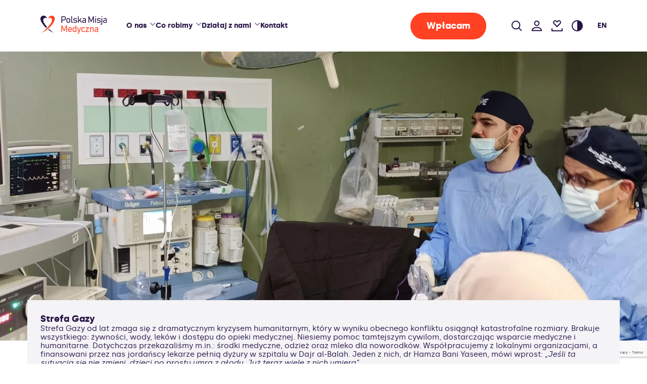

--- FILE ---
content_type: text/html; charset=UTF-8
request_url: https://pmm.org.pl/co-robimy/strefa-gazy/
body_size: 61864
content:
<!doctype html>
<html lang="pl-PL">

<head>
    <meta charset="UTF-8" />
    <meta name="viewport" content="width=device-width, initial-scale=1" />
    <meta name='robots' content='index, follow, max-image-preview:large, max-snippet:-1, max-video-preview:-1' />
<link rel="alternate" href="https://pmm.org.pl/co-robimy/strefa-gazy/" hreflang="pl" />
<link rel="alternate" href="https://pmm.org.pl/en/what-we-do/gaza-strip/" hreflang="en" />

<!-- Google Tag Manager for WordPress by gtm4wp.com -->
<script data-cfasync="false" data-pagespeed-no-defer>
	var gtm4wp_datalayer_name = "dataLayer";
	var dataLayer = dataLayer || [];
	const gtm4wp_use_sku_instead = 0;
	const gtm4wp_currency = 'PLN';
	const gtm4wp_product_per_impression = 10;
	const gtm4wp_clear_ecommerce = false;
	const gtm4wp_datalayer_max_timeout = 2000;
</script>
<!-- End Google Tag Manager for WordPress by gtm4wp.com -->
	<!-- This site is optimized with the Yoast SEO plugin v26.8 - https://yoast.com/product/yoast-seo-wordpress/ -->
	<title>Strefa Gazy | Polska Misja Medyczna</title>
	<meta name="description" content="Obecnie sytuacja w Strefie Gazy jest katastrofalna. Niesiemy pomoc cywilom w Strefie Gazy. Do Gazy dotarły już dwie transzy pomocy, która obejmowała środki medyczne, odzież oraz mleko dla noworodków. Współpracujemy z lokalnymi organizacjami." />
	<link rel="canonical" href="https://pmm.org.pl/co-robimy/strefa-gazy/" />
	<meta property="og:locale" content="pl_PL" />
	<meta property="og:locale:alternate" content="en_GB" />
	<meta property="og:type" content="article" />
	<meta property="og:title" content="Strefa Gazy | Polska Misja Medyczna" />
	<meta property="og:description" content="Obecnie sytuacja w Strefie Gazy jest katastrofalna. Niesiemy pomoc cywilom w Strefie Gazy. Do Gazy dotarły już dwie transzy pomocy, która obejmowała środki medyczne, odzież oraz mleko dla noworodków. Współpracujemy z lokalnymi organizacjami." />
	<meta property="og:url" content="https://pmm.org.pl/co-robimy/strefa-gazy/" />
	<meta property="og:site_name" content="Polska Misja Medyczna" />
	<meta property="article:modified_time" content="2025-12-15T02:53:32+00:00" />
	<meta property="og:image" content="https://pmm.org.pl/wp-content/uploads/2024/02/FundraisingKamila-38-1024x724.png" />
	<meta name="twitter:card" content="summary_large_image" />
	<meta name="twitter:label1" content="Szacowany czas czytania" />
	<meta name="twitter:data1" content="2 minuty" />
	<script type="application/ld+json" class="yoast-schema-graph">{"@context":"https://schema.org","@graph":[{"@type":"WebPage","@id":"https://pmm.org.pl/co-robimy/strefa-gazy/","url":"https://pmm.org.pl/co-robimy/strefa-gazy/","name":"Strefa Gazy | Polska Misja Medyczna","isPartOf":{"@id":"https://pmm.org.pl/#website"},"primaryImageOfPage":{"@id":"https://pmm.org.pl/co-robimy/strefa-gazy/#primaryimage"},"image":{"@id":"https://pmm.org.pl/co-robimy/strefa-gazy/#primaryimage"},"thumbnailUrl":"https://pmm.org.pl/wp-content/uploads/2024/02/FundraisingKamila-38-1024x724.png","datePublished":"2024-02-23T11:20:56+00:00","dateModified":"2025-12-15T02:53:32+00:00","description":"Obecnie sytuacja w Strefie Gazy jest katastrofalna. Niesiemy pomoc cywilom w Strefie Gazy. Do Gazy dotarły już dwie transzy pomocy, która obejmowała środki medyczne, odzież oraz mleko dla noworodków. Współpracujemy z lokalnymi organizacjami.","breadcrumb":{"@id":"https://pmm.org.pl/co-robimy/strefa-gazy/#breadcrumb"},"inLanguage":"pl-PL","potentialAction":[{"@type":"ReadAction","target":["https://pmm.org.pl/co-robimy/strefa-gazy/"]}]},{"@type":"ImageObject","inLanguage":"pl-PL","@id":"https://pmm.org.pl/co-robimy/strefa-gazy/#primaryimage","url":"https://pmm.org.pl/wp-content/uploads/2024/02/FundraisingKamila-38.png","contentUrl":"https://pmm.org.pl/wp-content/uploads/2024/02/FundraisingKamila-38.png","width":2000,"height":1415},{"@type":"BreadcrumbList","@id":"https://pmm.org.pl/co-robimy/strefa-gazy/#breadcrumb","itemListElement":[{"@type":"ListItem","position":1,"name":"Home","item":"https://pmm.org.pl/"},{"@type":"ListItem","position":2,"name":"Co robimy","item":"https://pmm.org.pl/co-robimy/"},{"@type":"ListItem","position":3,"name":"Strefa Gazy"}]},{"@type":"WebSite","@id":"https://pmm.org.pl/#website","url":"https://pmm.org.pl/","name":"Polska Misja Medyczna","description":"","publisher":{"@id":"https://pmm.org.pl/#organization"},"potentialAction":[{"@type":"SearchAction","target":{"@type":"EntryPoint","urlTemplate":"https://pmm.org.pl/?s={search_term_string}"},"query-input":{"@type":"PropertyValueSpecification","valueRequired":true,"valueName":"search_term_string"}}],"inLanguage":"pl-PL"},{"@type":"Organization","@id":"https://pmm.org.pl/#organization","name":"Polska Misja Medyczna","url":"https://pmm.org.pl/","logo":{"@type":"ImageObject","inLanguage":"pl-PL","@id":"https://pmm.org.pl/#/schema/logo/image/","url":"https://pmm.org.pl/wp-content/uploads/2023/10/LOGO.svg","contentUrl":"https://pmm.org.pl/wp-content/uploads/2023/10/LOGO.svg","width":132,"height":36,"caption":"Polska Misja Medyczna"},"image":{"@id":"https://pmm.org.pl/#/schema/logo/image/"}}]}</script>
	<!-- / Yoast SEO plugin. -->


<link rel='dns-prefetch' href='//capi-automation.s3.us-east-2.amazonaws.com' />
<style id='wp-img-auto-sizes-contain-inline-css' type='text/css'>
img:is([sizes=auto i],[sizes^="auto," i]){contain-intrinsic-size:3000px 1500px}
/*# sourceURL=wp-img-auto-sizes-contain-inline-css */
</style>
<link rel='stylesheet' id='pmm-style-css' href='https://pmm.org.pl/wp-content/themes/pmm/assets/css/pmm.min.css' type='text/css' media='all' />
<link rel='stylesheet' id='wp-block-library-css' href='https://pmm.org.pl/wp-includes/css/dist/block-library/style.min.css' type='text/css' media='all' />
<style id='acf-highlighted-style-inline-css' type='text/css'>
.section-004{background-color:#f4f3f6;padding-top:min(max(40px,4.1666666667vw),80px)}.section-004 .section-container{padding-top:0}.section-004 .content{font-size:40px;font-style:normal;font-weight:700;line-height:normal;font-size:18px}@media only screen and (min-width:1119px){.section-004 .content{font-size:calc(18px + 12 * (100vw - 1119px) / 501)}}@media only screen and (min-width:1620px){.section-004 .content{font-size:30px}}.section-004 .content p{color:#5c4f75}.section-004 .section-container--regular{padding-top:0}@media (max-width:1119px){.section-004 .section-container--regular{padding-left:12px}}.section-004 .section-container--wide{padding-bottom:min(max(24px,2.0833333333vw),40px)}.section-004 .section-container--wide h2{font-size:24px}@media only screen and (min-width:1119px){.section-004 .section-container--wide h2{font-size:calc(24px + 24 * (100vw - 1119px) / 501)}}@media only screen and (min-width:1620px){.section-004 .section-container--wide h2{font-size:48px}}
/*# sourceURL=https://pmm.org.pl/wp-content/plugins/pmm-plug/blocks/highlighted/assets/css/highlighted.min.css */
</style>
<style id='acf-gallery-style-inline-css' type='text/css'>
.section-006{z-index:2}.section-006>.section-container:first-child{padding-top:0}@media (max-width:1119px){.section-006>.section-container:nth-child(2){max-width:90%}}.section-006 .galleries{width:100%;position:relative;overflow-x:hidden}.section-006 .galleries .section-container{padding-bottom:0;padding-top:0}@media (max-width:1119px){.section-006 .galleries .section-container{max-width:100%}}.section-006 .galleries-dropdown .section-container{padding-top:0;padding-bottom:0}.section-006 .gallery{width:75%;display:none;opacity:0;transition:.3s;position:static}@media (max-width:767px){.section-006 .gallery{width:100%}}.section-006 .gallery--active{display:flex;flex-direction:column;opacity:1;transition:.3s}.section-006 .gallery__item{width:100%;background-color:rgba(0,0,0,.062745098)}.section-006 .gallery__item .gallery__details{opacity:0}.section-006 .gallery__item.is-active .gallery__details{opacity:1}.section-006 .gallery__image{width:100%;overflow:hidden;position:relative;height:500px;min-height:70vh;display:block}@media (max-width:1119px){.section-006 .gallery__image{height:auto;min-height:100vw}}.section-006 .gallery__image img{position:absolute;inset:0;-o-object-fit:cover;object-fit:cover;width:100%;height:100%}.section-006 .gallery__details{background-color:#f4f3f6;padding:40px;width:38.4%;position:absolute;left:13.7%;bottom:-48px;opacity:0;transition:.2s}@media (max-width:1119px){.section-006 .gallery__details{position:relative;width:87%;max-width:87%;margin:0 auto;inset:0;margin-top:-36px;padding:24px}}.section-006 .gallery .is-visible .gallery__details{bottom:-64px;z-index:3}.section-006 .gallery__title{margin-bottom:min(max(4px,.625vw),12px);font-size:16px}@media only screen and (min-width:1119px){.section-006 .gallery__title{font-size:calc(16px + 5 * (100vw - 1119px) / 501)}}@media only screen and (min-width:1620px){.section-006 .gallery__title{font-size:21px}}@media (max-width:1119px){.section-006 .gallery__title{margin-bottom:4px}}.section-006 .gallery .splide__track{overflow:visible}.section-006 .gallery__dropdown{position:absolute;bottom:0;right:41.5%;z-index:2;top:-47px;max-width:18%}@media (max-width:1119px){.section-006 .gallery__dropdown{left:0;right:auto;top:-36px;max-width:58%}}.section-006 .gallery__dropdown-selected{display:flex;align-items:center;gap:12px}.section-006 .gallery__dropdown-selected p{cursor:pointer;display:block;padding:5px;width:-moz-fit-content;width:fit-content;font-size:16px;font-weight:700}@media only screen and (min-width:1119px){.section-006 .gallery__dropdown-selected p{font-size:calc(16px + 5 * (100vw - 1119px) / 501)}}@media only screen and (min-width:1620px){.section-006 .gallery__dropdown-selected p{font-size:21px}}.section-006 .gallery__dropdown-options ul{display:none;list-style:none;padding:0;position:absolute;left:0;width:auto;min-width:250px;background-color:#fff;box-shadow:0 40px 40px 0 rgba(38,20,71,.15);padding:24px}.section-006 .gallery__dropdown-options ul li{cursor:pointer;padding:5px;display:block;text-decoration:none;font-size:14px;font-weight:700;padding:6px 12px;color:#938aa3}@media only screen and (min-width:1119px){.section-006 .gallery__dropdown-options ul li{font-size:calc(14px + 2 * (100vw - 1119px) / 501)}}@media only screen and (min-width:1620px){.section-006 .gallery__dropdown-options ul li{font-size:16px}}.section-006 .gallery__dropdown-options ul li:hover{background:#f4f3f6;transition:.2s ease}.section-006 .gallery__pagination{position:absolute;display:flex;right:-31.5%;color:#938aa3;font-size:14px;bottom:-66px;opacity:0}@media only screen and (min-width:1119px){.section-006 .gallery__pagination{font-size:calc(14px + 7 * (100vw - 1119px) / 501)}}@media only screen and (min-width:1620px){.section-006 .gallery__pagination{font-size:21px}}@media (max-width:1119px){.section-006 .gallery__pagination{bottom:-68px;right:calc(10% + 85px)}}.section-006 .gallery .is-visible.is-active .gallery__pagination{opacity:1}.section-006 .gallery .splide__list{padding-bottom:80px!important}.section-006 .gallery .splide__arrows{order:2;position:absolute;margin-left:auto;right:-10%;bottom:0;margin-top:24px}@media (max-width:1119px){.section-006 .gallery .splide__arrows{right:5%}}.section-006 .gallery .splide__arrow{background-color:#f4f3f6;padding:24px;width:56px;height:56px}@media (max-width:1119px){.section-006 .gallery .splide__arrow{padding:12px;width:40px;height:40px}}.section-006 .gallery .splide__arrow svg{width:24px;height:24px}@media (max-width:1119px){.section-006 .gallery .splide__arrow svg{width:16px;height:16px}}
/*# sourceURL=https://pmm.org.pl/wp-content/plugins/pmm-plug/blocks/gallery/assets/css/gallery.min.css */
</style>
<style id='acf-recent-posts-style-inline-css' type='text/css'>
.section-007{overflow:hidden}.section-007 .section-container{gap:80px}.section-007 .section-container:first-child{display:flex;flex-direction:row;justify-content:space-between;align-items:center;padding-bottom:0;padding-top:0}.section-007 .section-container:nth-child(2){gap:24px;padding-bottom:0}@media (max-width:767px){.section-007 .section-container:nth-child(2){padding-top:40px}}.section-007 .posts{width:100%;display:flex;flex-direction:column;gap:24}.section-007 .post{position:relative;min-height:22.2vw;display:flex;flex-direction:column;background-color:rgba(0,0,0,.062745098)}@media (max-width:767px){.section-007 .post{min-height:300px}}.section-007 .post__image{position:absolute;width:100%;height:100%;inset:0;-o-object-fit:cover;object-fit:cover}.section-007 .post__content{position:relative;z-index:2;display:flex;flex-wrap:wrap;align-items:flex-end;align-content:flex-end;padding:min(max(24px,2.0833333333vw),40px);margin-top:auto}.section-007 .post a{text-decoration:none}.section-007 .post__title{width:100%;color:#fff;font-size:24px;line-height:1.2;padding-top:40px}@media only screen and (min-width:1119px){.section-007 .post__title{font-size:calc(24px + 6 * (100vw - 1119px) / 501)}}@media only screen and (min-width:1620px){.section-007 .post__title{font-size:30px}}@media (max-width:767px){.section-007 .post__title{padding-top:16px}}.section-007 .post__title:hover{text-decoration:underline}.section-007 .post__date{width:50%;color:#fff;display:flex;flex-direction:column;font-size:14px}@media only screen and (min-width:1119px){.section-007 .post__date{font-size:calc(14px + 2 * (100vw - 1119px) / 501)}}@media only screen and (min-width:1620px){.section-007 .post__date{font-size:16px}}.section-007 .post__category{width:50%;text-align:right}.section-007 .post__category a{color:#fff;text-decoration:none;font-size:14px;font-weight:700}@media only screen and (min-width:1119px){.section-007 .post__category a{font-size:calc(14px + 2 * (100vw - 1119px) / 501)}}@media only screen and (min-width:1620px){.section-007 .post__category a{font-size:16px}}.section-007 .post__category a:hover{text-decoration:underline}.section-007 .post__excerpt{color:#fff;max-height:0;overflow:hidden;transition:.3s;opacity:0}@media (max-width:767px){.section-007 .post__excerpt{display:none}}.section-007 .post:hover .post__excerpt{max-height:200px;margin-top:32px;opacity:1}.section-007 .post__button{max-height:0;overflow:hidden;transition:.3s;opacity:0}@media (max-width:767px){.section-007 .post__button{max-height:unset;opacity:1;margin-top:16px}}.section-007 .post:hover .post__button{margin-top:32px;max-height:80px;opacity:1}@media (max-width:767px){.section-007 .post:hover .post__button{margin-top:16px}}.section-007 .post__overlay-1{position:absolute;inset:0;background:linear-gradient(0deg,#261447,transparent 50%)}.section-007 .post__overlay-2{position:absolute;inset:0;background-color:rgba(38,20,71,.6666666667);opacity:0;transition:.3s}.section-007 .post:hover .post__overlay-2{opacity:1}@media (max-width:767px){.section-007 .btn--01{display:none}}.section-007 .btn--02{display:none}@media (max-width:767px){.section-007 .btn--02{display:block;margin:0 auto}}.section-007 .splide__arrows{order:2;position:relative;margin-left:auto;bottom:0;margin-top:24px}@media (max-width:1119px){.section-007 .splide__arrows{left:0;right:0;margin-right:auto;margin-left:auto}}.section-007 .splide__arrow{background-color:#f4f3f6;padding:24px;width:56px;height:56px}@media (max-width:1119px){.section-007 .splide__arrow{padding:12px;width:40px;height:40px}}.section-007 .splide__arrow svg{width:24px;height:24px}@media (max-width:1119px){.section-007 .splide__arrow svg{width:16px;height:16px}}.section-007 .splide__track{overflow:visible}.section-007 .splide__list{align-items:flex-start}
/*# sourceURL=https://pmm.org.pl/wp-content/plugins/pmm-plug/blocks/recent-posts/assets/css/recent-posts.min.css */
</style>
<link rel='stylesheet' id='acf-subpage-hero-style-css' href='https://pmm.org.pl/wp-content/plugins/pmm-plug/blocks/subpage-hero/assets/css/subpage-hero.min.css' type='text/css' media='all' />
<style id='acf-heading-style-inline-css' type='text/css'>
.section-019 .section-container{padding-top:0;padding-bottom:0}@media (max-width:1119px){.section-019 h2{width:100%}}.section-019 .heading--1-columns{width:8.33%}.section-019 .heading--2-columns{width:16.66%}.section-019 .heading--3-columns{width:24.99%}.section-019 .heading--4-columns{width:33.32%}.section-019 .heading--5-columns{width:41.65%}.section-019 .heading--6-columns{width:49.98%}.section-019 .heading--7-columns{width:58.31%}.section-019 .heading--8-columns{width:66.64%}.section-019 .heading--9-columns{width:74.97%}.section-019 .heading--10-columns{width:83.3%}.section-019 .heading--11-columns{width:91.63%}.section-019 .heading--12-columns{width:99.96%}@media (max-width:1119px){.section-019 .heading--1-columns,.section-019 .heading--2-columns,.section-019 .heading--3-columns,.section-019 .heading--4-columns,.section-019 .heading--5-columns,.section-019 .heading--6-columns,.section-019 .heading--7-columns,.section-019 .heading--8-columns,.section-019 .heading--9-columns,.section-019 .heading--10-columns,.section-019 .heading--11-columns,.section-019 .heading--12-columns{width:100%}}
/*# sourceURL=https://pmm.org.pl/wp-content/plugins/pmm-plug/blocks/heading/assets/css/heading.min.css */
</style>
<style id='acf-wysiwyg-style-inline-css' type='text/css'>
.section-021 .column-2 p{margin:1.5em 0;line-height:1.75}.section-021 .column-2 h1{font-size:40px;margin:2em 0}@media only screen and (min-width:1119px){.section-021 .column-2 h1{font-size:calc(40px + 40 * (100vw - 1119px) / 501)}}@media only screen and (min-width:1620px){.section-021 .column-2 h1{font-size:80px}}.section-021 .column-2 h2{font-size:32px;margin:2em 0}@media only screen and (min-width:1119px){.section-021 .column-2 h2{font-size:calc(32px + 28 * (100vw - 1119px) / 501)}}@media only screen and (min-width:1620px){.section-021 .column-2 h2{font-size:60px}}.section-021 .column-2 h3{font-size:24px;margin:2em 0}@media only screen and (min-width:1119px){.section-021 .column-2 h3{font-size:calc(24px + 14 * (100vw - 1119px) / 501)}}@media only screen and (min-width:1620px){.section-021 .column-2 h3{font-size:38px}}.section-021 .column-2 h4{font-size:22px;margin:1.5em 0}@media only screen and (min-width:1119px){.section-021 .column-2 h4{font-size:calc(22px + 10 * (100vw - 1119px) / 501)}}@media only screen and (min-width:1620px){.section-021 .column-2 h4{font-size:32px}}.section-021 .column-2 h5{font-size:20px;margin:1.5em 0}@media only screen and (min-width:1119px){.section-021 .column-2 h5{font-size:calc(20px + 1 * (100vw - 1119px) / 501)}}@media only screen and (min-width:1620px){.section-021 .column-2 h5{font-size:21px}}.section-021 .column-2 .is-style-pmm-list-ul,.section-021 .column-2 ul.pmm-list-ul{list-style:none;padding-left:0}.section-021 .column-2 .is-style-pmm-list-ul li,.section-021 .column-2 ul.pmm-list-ul li{position:relative;padding-left:64px;margin-block:24px}.section-021 .column-2 .is-style-pmm-list-ul li:before,.section-021 .column-2 ul.pmm-list-ul li:before{content:"";position:absolute;top:.2em;left:1em;color:#261447;border:4px solid #ff4124;width:1rem;height:1rem;text-align:center;border-radius:50%;margin-right:1em;display:flex;align-items:center;justify-content:center;font-weight:700}.section-021 .column-2 .is-style-pmm-list-ol,.section-021 .column-2 ol.pmm-list-ol{counter-reset:a;list-style:none;padding-left:0}.section-021 .column-2 .is-style-pmm-list-ol li,.section-021 .column-2 ol.pmm-list-ol li{counter-increment:a;position:relative;padding-left:min(max(55px,3.3333333333vw),64px);margin-block:24px;min-height:45px;padding-top:.8em}.section-021 .column-2 .is-style-pmm-list-ol li :is(h1,h2,h3),.section-021 .column-2 ol.pmm-list-ol li :is(h1,h2,h3){margin:-.8rem 0 0!important}.section-021 .column-2 .is-style-pmm-list-ol li :is(h4,h5,h6),.section-021 .column-2 ol.pmm-list-ol li :is(h4,h5,h6){margin:0!important}@media (max-width:1119px){.section-021 .column-2 .is-style-pmm-list-ol li h5,.section-021 .column-2 ol.pmm-list-ol li h5{font-size:18px!important}.section-021 .column-2 .is-style-pmm-list-ol li>*,.section-021 .column-2 ol.pmm-list-ol li>*{margin:16px 0!important}.section-021 .column-2 .is-style-pmm-list-ol li p,.section-021 .column-2 ol.pmm-list-ol li p{line-height:22.4px!important}}.section-021 .column-2 .is-style-pmm-list-ol li:before,.section-021 .column-2 ol.pmm-list-ol li:before{content:counter(a);font-size:24px;position:absolute;top:.1em;left:0;color:#261447;border:4px solid #ff4124;width:40px;height:40px;text-align:center;line-height:20px;border-radius:50%;margin-right:10px;display:flex;align-items:center;justify-content:center;font-weight:700}.section-021 .section-container{padding-top:0;padding-bottom:0}.wp-block-columns__sec-grid-col .section-021 .section-container{width:100%;margin-left:0}.section-021 .column-1{display:none;max-width:275px;position:sticky;top:calc(var(--header-height) + 24px)}.section-021 .column-1--visible{display:flex}@media (max-width:1119px){.section-021 .column-1{max-width:100%;width:100%;order:2}}.section-021 .column-2{width:100%}.section-021 .column-2--cut{display:flex;flex-direction:column;width:80%;margin-left:auto}@media (max-width:1119px){.section-021 .column-2--cut{width:100%}}.section-021 .column-2>:first-child{margin-top:0!important}.section-021 .section-container--wide .column-2{width:75%}@media (max-width:1119px){.section-021 .section-container--wide .column-2{width:100%}}.section-021 .staff{background-color:#f4f3f6;padding:24px}@media (max-width:1119px){.section-021 .staff{width:100%}}.section-021 .staff__block-title{font-size:24px;margin-bottom:20px}@media only screen and (min-width:1119px){.section-021 .staff__block-title{font-size:calc(24px + 6 * (100vw - 1119px) / 501)}}@media only screen and (min-width:1620px){.section-021 .staff__block-title{font-size:30px}}.section-021 .staff__image img{border-radius:100px;margin-bottom:16px}.section-021 .staff__title{font-size:18px;margin-bottom:8px}@media only screen and (min-width:1119px){.section-021 .staff__title{font-size:calc(18px + 3 * (100vw - 1119px) / 501)}}@media only screen and (min-width:1620px){.section-021 .staff__title{font-size:21px}}.section-021 .staff__separator{margin-top:24px;margin-bottom:24px;height:2px;width:100%;background-color:#dfdce4}.section-021 .staff__contact-details-wrap{display:flex;gap:12px}.section-021 .section-container{display:flex;flex-direction:row;flex-wrap:nowrap}@media (max-width:1119px){.section-021 .section-container{flex-direction:column;gap:40px}}.section-021 .copy-text{color:#261447;font-weight:700}.section-021 .copy-text:after{margin-left:8px;content:url("data:image/svg+xml;charset=utf-8,%3Csvg width='18' height='19' viewBox='0 0 18 19' fill='none' xmlns='http://www.w3.org/2000/svg'%3E%3Cpath d='M15.318 6.958H6.461v8.858h8.857V6.959z' stroke='%23938AA3' stroke-width='2' stroke-miterlimit='10'/%3E%3Cpath d='M11.545 5.076v-1.89H2.68v8.857h1.897' stroke='%23938AA3' stroke-width='2' stroke-miterlimit='10'/%3E%3C/svg%3E")}.section-021 .more-wysiwyg{transition:all .3s ease-in-out}.section-021 .more-wysiwyg .more-wysiwyg__content{transition:all .3s ease-in-out;overflow:hidden}
/*# sourceURL=https://pmm.org.pl/wp-content/plugins/pmm-plug/blocks/wysiwyg/assets/css/wysiwyg.min.css */
</style>
<style id='acf-form-style-inline-css' type='text/css'>
.section-023 .section-container:first-child{padding:min(max(24px,4.1666666667vw),80px);background-color:#f4f3f6}.section-023 .section-container:nth-child(2){display:flex;flex-direction:row;padding:24px 0;justify-content:center;align-items:center;flex-wrap:wrap;gap:min(max(24px,5.7291666667vw),110px)}.section-023 .product-container{display:flex;gap:50px;width:100%}@media (max-width:1119px){.section-023 .product-container{flex-direction:column}}.section-023 .product-container__column-1{display:flex;flex-direction:column;gap:min(max(24px,2.0833333333vw),40px);width:50%}@media (max-width:1119px){.section-023 .product-container__column-1{width:100%}}.section-023 .product-container__column-1-row-1,.section-023 .product-container__column-1-row-3{width:100%}.section-023 .product-container__column-1-row-2{display:flex;gap:min(max(24px,2.0833333333vw),40px);width:100%}@media (max-width:1119px){.section-023 .product-container__column-1-row-2{flex-direction:column}}.section-023 .product-container__column-1-dropdown-and-description{display:flex;flex-direction:column}.section-023 .product-container__column-1 h2{font-size:32px}@media (min-width:1119px){.section-023 .product-container__column-1 h2{font-size:calc(40px + 8 * (100vw - 1119px) / 501)}}@media only screen and (min-width:1620px){.section-023 .product-container__column-1 h2{font-size:48px}}.section-023 .product-container__column-1 .product-description,.section-023 .product-container__column-1 .product-image{width:100%}.section-023 .product-container__column-1 .product-image{position:relative;overflow:hidden;aspect-ratio:1/1;min-width:25%}.section-023 .product-container__column-1 .product-image img{-o-object-fit:cover;object-fit:cover;position:absolute;inset:0;width:100%;height:auto}.section-023 .product-container__column-1 .custom-dropdown{width:100%;position:relative;display:flex;flex-direction:column;padding-bottom:24px;min-height:96px}@media (max-width:1119px){.section-023 .product-container__column-1 .custom-dropdown{min-height:48px}}.section-023 .product-container__column-1 .custom-dropdown-toggle{cursor:pointer;font-size:24px;font-weight:700;color:#261447;z-index:2;padding-right:min(max(48px,5vw),96px);width:100%;position:relative;min-height:min(max(42px,4.1666666667vw),80px)}@media (min-width:1119px){.section-023 .product-container__column-1 .custom-dropdown-toggle{font-size:calc(24px + 6 * (100vw - 1119px) / 501)}}@media only screen and (min-width:1620px){.section-023 .product-container__column-1 .custom-dropdown-toggle{font-size:30px}}.section-023 .product-container__column-1 .custom-dropdown-toggle--no-dropdown{cursor:default;padding-right:0}.section-023 .product-container__column-1 .custom-dropdown-menu{display:none;list-style:none;position:absolute;left:0;right:0;width:auto;min-width:250px;background-color:#fff;box-shadow:0 40px 40px 0 rgba(38,20,71,.15);padding:24px;z-index:3}.section-023 .product-container__column-1 .custom-dropdown-menu.active{display:block}.section-023 .product-container__column-1 .custom-dropdown-menu div{cursor:pointer;display:block;text-decoration:none;font-size:14px;font-weight:700;padding:6px 12px;color:#938aa3}@media (min-width:1119px){.section-023 .product-container__column-1 .custom-dropdown-menu div{font-size:calc(14px + 2 * (100vw - 1119px) / 501)}}@media only screen and (min-width:1620px){.section-023 .product-container__column-1 .custom-dropdown-menu div{font-size:16px}}.section-023 .product-container__column-1 .custom-dropdown-menu div:hover{background:#f4f3f6;transition:.2s ease}.section-023 .product-container__column-1 .custom-dropdown .dropdown-icon{display:flex;width:72px;height:72px;border-radius:100%;background-color:#5c4f75;background-image:url("data:image/svg+xml;charset=utf-8,%3Csvg xmlns='http://www.w3.org/2000/svg' width='24' height='24' viewBox='0 0 24 24' fill='none'%3E%3Cpath d='M18 9l-6 6-6-6' stroke='%23fff' stroke-width='2' stroke-linecap='square'/%3E%3C/svg%3E");background-size:24px 24px;background-position:50%;background-repeat:no-repeat;transition:.3s;position:absolute;top:0;right:0}@media (max-width:1119px){.section-023 .product-container__column-1 .custom-dropdown .dropdown-icon{width:40px;height:40px;background-size:16px 16px}}.section-023 .product-container__column-1 .custom-dropdown .dropdown-icon.open{transition:.3s;background-color:#fff;background-image:url("data:image/svg+xml;charset=utf-8,%3Csvg width='24' height='24' viewBox='0 0 24 24' fill='none' xmlns='http://www.w3.org/2000/svg'%3E%3Cpath stroke='%235C4F75' stroke-width='2' d='M19.848 19.677L4.291 4.121m15.971-.414L4.705 19.264'/%3E%3C/svg%3E")}.section-023 .product-container__column-2{margin-left:30px;gap:min(max(40px,4.1666666667vw),80px);flex:1 1 calc(50% - 30px);display:flex;flex-direction:column;justify-content:flex-end;border-left:2px solid #dfdce4;padding-left:80px;position:revert}@media (max-width:1119px){.section-023 .product-container__column-2{margin-left:0;padding-left:0;width:100%;flex:0 0 100%;border-left:0;border-top:2px solid #dfdce4;padding-top:40px}}.section-023 .product-container__column-2 .payment-options{display:flex;justify-content:space-between;gap:5px}@media (max-width:1119px){.section-023 .product-container__column-2 .payment-options{justify-content:flex-start;align-items:flex-start;gap:16px;flex-direction:column}}.section-023 .product-container__column-2 .payment-options div{font-size:16px;color:#261447;font-weight:400;display:flex;flex-direction:column;cursor:pointer;padding:12px 16px 12px 44px;width:50%;position:relative}.section-023 .product-container__column-2 .payment-options div:before{display:block;content:"";border:2px solid #ff4124;min-width:16px;min-height:16px;margin-right:16px;border-radius:100%;position:absolute;left:12px;top:16px}@media (max-width:1119px){.section-023 .product-container__column-2 .payment-options div:before{top:13px}}@media (max-width:767px){.section-023 .product-container__column-2 .payment-options div{width:100%}}.section-023 .product-container__column-2 .payment-options div.active{font-weight:700}.section-023 .product-container__column-2 .payment-options div.active:before{background-color:#ff4124}.section-023 .product-container__column-2 .payment-options div span{display:block;font-weight:400;font-size:14px;line-height:17px;margin-top:4px}.section-023 .product-container__column-2 .payment-options .active{outline:1px solid #ff4124;border-radius:20px}.section-023 .product-container__column-2 .product-form:not(.active){background-color:red;display:none}.section-023 .product-container input[type=number]{-moz-appearance:textfield}.section-023 .product-container input[type=number]::-webkit-inner-spin-button,.section-023 .product-container input[type=number]::-webkit-outer-spin-button{-webkit-appearance:none;margin:0}.section-023 .product-container .price-options{display:flex;gap:min(max(1px,1.25vw),24px);position:absolute;overflow:hidden;width:0;height:0}.section-023 .product-container .price-options--active{position:relative;width:auto;height:auto}@media (max-width:1119px){.section-023 .product-container .price-options{flex-direction:column;display:grid;grid-template-columns:1fr 1fr;row-gap:16px;-moz-column-gap:40px;column-gap:40px}}.section-023 .product-container .price-options__input{cursor:pointer;padding:16px 24px;border:0;border-bottom:2px solid #938aa3;background-color:transparent!important;width:124px;flex-grow:2;max-width:30%;font-size:12px}@media (min-width:1119px){.section-023 .product-container .price-options__input{font-size:calc(12px + 4 * (100vw - 1119px) / 501)}}@media only screen and (min-width:1620px){.section-023 .product-container .price-options__input{font-size:16px}}@media (max-width:1119px){.section-023 .product-container .price-options__input{width:100%;max-width:100%}}.section-023 .product-container .price-options__input:focus{outline:none}.section-023 .product-container .price-options__input::-moz-placeholder{content:"test";text-align:right;font-weight:700}.section-023 .product-container .price-options__input::placeholder{content:"test";text-align:right;font-weight:700}.section-023 .product-container .price-options__input.active{background-color:#261447!important;color:#fff}.section-023 .product-container .price-options__input.active::-moz-placeholder{color:#fff}.section-023 .product-container .price-options__input.active::placeholder{color:#fff}.section-023 .product-container .price-options__option{padding:16px min(max(1px,1.25vw),24px);font-size:12px;border-bottom:2px solid #938aa3;transition:.3s;white-space:nowrap;cursor:pointer;color:#938aa3;font-weight:700}@media (min-width:1119px){.section-023 .product-container .price-options__option{font-size:calc(12px + 4 * (100vw - 1119px) / 501)}}@media only screen and (min-width:1620px){.section-023 .product-container .price-options__option{font-size:16px}}@media (max-width:1119px){.section-023 .product-container .price-options__option{font-size:18px}}.section-023 .product-container .price-options__option.active{background-color:#261447;color:#fff}.section-023 .nyp,.section-023 .quantity,.section-023 .variations,.section-023 .woocommerce-variation-description{display:none!important}.section-023 .variations_form{margin-top:auto;width:100%}.section-023 .woocommerce-variation-add-to-cart{margin-top:auto;display:flex;justify-content:flex-end}.section-023 .button{margin-top:auto;margin-left:auto;padding:16px 32px!important;background-color:#ff4124!important;border:0 solid!important;border-radius:100px!important;color:#fff!important;font-weight:600!important;line-height:1.2!important;text-decoration:none!important;cursor:pointer!important}.section-023__single-option>div:first-child{border:2px solid var(--color-brand);background-color:transparent!important}.section-023__single-option>div:first-child #single_types_title{padding:min(max(12px,.8333333333vw),16px) min(max(16px,1.25vw),24px);background-color:var(--color-brand);color:var(--color-white);font-size:min(max(32px,2.2916666667vw),44px)}.section-023__single-option .product-container__column-2{justify-content:center}.section-023__single-option .product-container__column-1-row-2{align-items:center}
/*# sourceURL=https://pmm.org.pl/wp-content/plugins/pmm-plug/blocks/form/assets/css/form.min.css */
</style>
<style id='wp-block-heading-inline-css' type='text/css'>
h1:where(.wp-block-heading).has-background,h2:where(.wp-block-heading).has-background,h3:where(.wp-block-heading).has-background,h4:where(.wp-block-heading).has-background,h5:where(.wp-block-heading).has-background,h6:where(.wp-block-heading).has-background{padding:1.25em 2.375em}h1.has-text-align-left[style*=writing-mode]:where([style*=vertical-lr]),h1.has-text-align-right[style*=writing-mode]:where([style*=vertical-rl]),h2.has-text-align-left[style*=writing-mode]:where([style*=vertical-lr]),h2.has-text-align-right[style*=writing-mode]:where([style*=vertical-rl]),h3.has-text-align-left[style*=writing-mode]:where([style*=vertical-lr]),h3.has-text-align-right[style*=writing-mode]:where([style*=vertical-rl]),h4.has-text-align-left[style*=writing-mode]:where([style*=vertical-lr]),h4.has-text-align-right[style*=writing-mode]:where([style*=vertical-rl]),h5.has-text-align-left[style*=writing-mode]:where([style*=vertical-lr]),h5.has-text-align-right[style*=writing-mode]:where([style*=vertical-rl]),h6.has-text-align-left[style*=writing-mode]:where([style*=vertical-lr]),h6.has-text-align-right[style*=writing-mode]:where([style*=vertical-rl]){rotate:180deg}
/*# sourceURL=https://pmm.org.pl/wp-includes/blocks/heading/style.min.css */
</style>
<style id='wp-block-image-inline-css' type='text/css'>
.wp-block-image>a,.wp-block-image>figure>a{display:inline-block}.wp-block-image img{box-sizing:border-box;height:auto;max-width:100%;vertical-align:bottom}@media not (prefers-reduced-motion){.wp-block-image img.hide{visibility:hidden}.wp-block-image img.show{animation:show-content-image .4s}}.wp-block-image[style*=border-radius] img,.wp-block-image[style*=border-radius]>a{border-radius:inherit}.wp-block-image.has-custom-border img{box-sizing:border-box}.wp-block-image.aligncenter{text-align:center}.wp-block-image.alignfull>a,.wp-block-image.alignwide>a{width:100%}.wp-block-image.alignfull img,.wp-block-image.alignwide img{height:auto;width:100%}.wp-block-image .aligncenter,.wp-block-image .alignleft,.wp-block-image .alignright,.wp-block-image.aligncenter,.wp-block-image.alignleft,.wp-block-image.alignright{display:table}.wp-block-image .aligncenter>figcaption,.wp-block-image .alignleft>figcaption,.wp-block-image .alignright>figcaption,.wp-block-image.aligncenter>figcaption,.wp-block-image.alignleft>figcaption,.wp-block-image.alignright>figcaption{caption-side:bottom;display:table-caption}.wp-block-image .alignleft{float:left;margin:.5em 1em .5em 0}.wp-block-image .alignright{float:right;margin:.5em 0 .5em 1em}.wp-block-image .aligncenter{margin-left:auto;margin-right:auto}.wp-block-image :where(figcaption){margin-bottom:1em;margin-top:.5em}.wp-block-image.is-style-circle-mask img{border-radius:9999px}@supports ((-webkit-mask-image:none) or (mask-image:none)) or (-webkit-mask-image:none){.wp-block-image.is-style-circle-mask img{border-radius:0;-webkit-mask-image:url('data:image/svg+xml;utf8,<svg viewBox="0 0 100 100" xmlns="http://www.w3.org/2000/svg"><circle cx="50" cy="50" r="50"/></svg>');mask-image:url('data:image/svg+xml;utf8,<svg viewBox="0 0 100 100" xmlns="http://www.w3.org/2000/svg"><circle cx="50" cy="50" r="50"/></svg>');mask-mode:alpha;-webkit-mask-position:center;mask-position:center;-webkit-mask-repeat:no-repeat;mask-repeat:no-repeat;-webkit-mask-size:contain;mask-size:contain}}:root :where(.wp-block-image.is-style-rounded img,.wp-block-image .is-style-rounded img){border-radius:9999px}.wp-block-image figure{margin:0}.wp-lightbox-container{display:flex;flex-direction:column;position:relative}.wp-lightbox-container img{cursor:zoom-in}.wp-lightbox-container img:hover+button{opacity:1}.wp-lightbox-container button{align-items:center;backdrop-filter:blur(16px) saturate(180%);background-color:#5a5a5a40;border:none;border-radius:4px;cursor:zoom-in;display:flex;height:20px;justify-content:center;opacity:0;padding:0;position:absolute;right:16px;text-align:center;top:16px;width:20px;z-index:100}@media not (prefers-reduced-motion){.wp-lightbox-container button{transition:opacity .2s ease}}.wp-lightbox-container button:focus-visible{outline:3px auto #5a5a5a40;outline:3px auto -webkit-focus-ring-color;outline-offset:3px}.wp-lightbox-container button:hover{cursor:pointer;opacity:1}.wp-lightbox-container button:focus{opacity:1}.wp-lightbox-container button:focus,.wp-lightbox-container button:hover,.wp-lightbox-container button:not(:hover):not(:active):not(.has-background){background-color:#5a5a5a40;border:none}.wp-lightbox-overlay{box-sizing:border-box;cursor:zoom-out;height:100vh;left:0;overflow:hidden;position:fixed;top:0;visibility:hidden;width:100%;z-index:100000}.wp-lightbox-overlay .close-button{align-items:center;cursor:pointer;display:flex;justify-content:center;min-height:40px;min-width:40px;padding:0;position:absolute;right:calc(env(safe-area-inset-right) + 16px);top:calc(env(safe-area-inset-top) + 16px);z-index:5000000}.wp-lightbox-overlay .close-button:focus,.wp-lightbox-overlay .close-button:hover,.wp-lightbox-overlay .close-button:not(:hover):not(:active):not(.has-background){background:none;border:none}.wp-lightbox-overlay .lightbox-image-container{height:var(--wp--lightbox-container-height);left:50%;overflow:hidden;position:absolute;top:50%;transform:translate(-50%,-50%);transform-origin:top left;width:var(--wp--lightbox-container-width);z-index:9999999999}.wp-lightbox-overlay .wp-block-image{align-items:center;box-sizing:border-box;display:flex;height:100%;justify-content:center;margin:0;position:relative;transform-origin:0 0;width:100%;z-index:3000000}.wp-lightbox-overlay .wp-block-image img{height:var(--wp--lightbox-image-height);min-height:var(--wp--lightbox-image-height);min-width:var(--wp--lightbox-image-width);width:var(--wp--lightbox-image-width)}.wp-lightbox-overlay .wp-block-image figcaption{display:none}.wp-lightbox-overlay button{background:none;border:none}.wp-lightbox-overlay .scrim{background-color:#fff;height:100%;opacity:.9;position:absolute;width:100%;z-index:2000000}.wp-lightbox-overlay.active{visibility:visible}@media not (prefers-reduced-motion){.wp-lightbox-overlay.active{animation:turn-on-visibility .25s both}.wp-lightbox-overlay.active img{animation:turn-on-visibility .35s both}.wp-lightbox-overlay.show-closing-animation:not(.active){animation:turn-off-visibility .35s both}.wp-lightbox-overlay.show-closing-animation:not(.active) img{animation:turn-off-visibility .25s both}.wp-lightbox-overlay.zoom.active{animation:none;opacity:1;visibility:visible}.wp-lightbox-overlay.zoom.active .lightbox-image-container{animation:lightbox-zoom-in .4s}.wp-lightbox-overlay.zoom.active .lightbox-image-container img{animation:none}.wp-lightbox-overlay.zoom.active .scrim{animation:turn-on-visibility .4s forwards}.wp-lightbox-overlay.zoom.show-closing-animation:not(.active){animation:none}.wp-lightbox-overlay.zoom.show-closing-animation:not(.active) .lightbox-image-container{animation:lightbox-zoom-out .4s}.wp-lightbox-overlay.zoom.show-closing-animation:not(.active) .lightbox-image-container img{animation:none}.wp-lightbox-overlay.zoom.show-closing-animation:not(.active) .scrim{animation:turn-off-visibility .4s forwards}}@keyframes show-content-image{0%{visibility:hidden}99%{visibility:hidden}to{visibility:visible}}@keyframes turn-on-visibility{0%{opacity:0}to{opacity:1}}@keyframes turn-off-visibility{0%{opacity:1;visibility:visible}99%{opacity:0;visibility:visible}to{opacity:0;visibility:hidden}}@keyframes lightbox-zoom-in{0%{transform:translate(calc((-100vw + var(--wp--lightbox-scrollbar-width))/2 + var(--wp--lightbox-initial-left-position)),calc(-50vh + var(--wp--lightbox-initial-top-position))) scale(var(--wp--lightbox-scale))}to{transform:translate(-50%,-50%) scale(1)}}@keyframes lightbox-zoom-out{0%{transform:translate(-50%,-50%) scale(1);visibility:visible}99%{visibility:visible}to{transform:translate(calc((-100vw + var(--wp--lightbox-scrollbar-width))/2 + var(--wp--lightbox-initial-left-position)),calc(-50vh + var(--wp--lightbox-initial-top-position))) scale(var(--wp--lightbox-scale));visibility:hidden}}
/*# sourceURL=https://pmm.org.pl/wp-includes/blocks/image/style.min.css */
</style>
<style id='wp-block-paragraph-inline-css' type='text/css'>
.is-small-text{font-size:.875em}.is-regular-text{font-size:1em}.is-large-text{font-size:2.25em}.is-larger-text{font-size:3em}.has-drop-cap:not(:focus):first-letter{float:left;font-size:8.4em;font-style:normal;font-weight:100;line-height:.68;margin:.05em .1em 0 0;text-transform:uppercase}body.rtl .has-drop-cap:not(:focus):first-letter{float:none;margin-left:.1em}p.has-drop-cap.has-background{overflow:hidden}:root :where(p.has-background){padding:1.25em 2.375em}:where(p.has-text-color:not(.has-link-color)) a{color:inherit}p.has-text-align-left[style*="writing-mode:vertical-lr"],p.has-text-align-right[style*="writing-mode:vertical-rl"]{rotate:180deg}
/*# sourceURL=https://pmm.org.pl/wp-includes/blocks/paragraph/style.min.css */
</style>
<style id='wp-block-quote-inline-css' type='text/css'>
.wp-block-quote{box-sizing:border-box;overflow-wrap:break-word}.wp-block-quote.is-large:where(:not(.is-style-plain)),.wp-block-quote.is-style-large:where(:not(.is-style-plain)){margin-bottom:1em;padding:0 1em}.wp-block-quote.is-large:where(:not(.is-style-plain)) p,.wp-block-quote.is-style-large:where(:not(.is-style-plain)) p{font-size:1.5em;font-style:italic;line-height:1.6}.wp-block-quote.is-large:where(:not(.is-style-plain)) cite,.wp-block-quote.is-large:where(:not(.is-style-plain)) footer,.wp-block-quote.is-style-large:where(:not(.is-style-plain)) cite,.wp-block-quote.is-style-large:where(:not(.is-style-plain)) footer{font-size:1.125em;text-align:right}.wp-block-quote>cite{display:block}
/*# sourceURL=https://pmm.org.pl/wp-includes/blocks/quote/style.min.css */
</style>
<style id='global-styles-inline-css' type='text/css'>
:root{--wp--preset--aspect-ratio--square: 1;--wp--preset--aspect-ratio--4-3: 4/3;--wp--preset--aspect-ratio--3-4: 3/4;--wp--preset--aspect-ratio--3-2: 3/2;--wp--preset--aspect-ratio--2-3: 2/3;--wp--preset--aspect-ratio--16-9: 16/9;--wp--preset--aspect-ratio--9-16: 9/16;--wp--preset--color--black: #000000;--wp--preset--color--cyan-bluish-gray: #abb8c3;--wp--preset--color--white: #ffffff;--wp--preset--color--pale-pink: #f78da7;--wp--preset--color--vivid-red: #cf2e2e;--wp--preset--color--luminous-vivid-orange: #ff6900;--wp--preset--color--luminous-vivid-amber: #fcb900;--wp--preset--color--light-green-cyan: #7bdcb5;--wp--preset--color--vivid-green-cyan: #00d084;--wp--preset--color--pale-cyan-blue: #8ed1fc;--wp--preset--color--vivid-cyan-blue: #0693e3;--wp--preset--color--vivid-purple: #9b51e0;--wp--preset--color--bg-color-gray: #FAFAFA;--wp--preset--color--color-brand: #FFCE00;--wp--preset--color--color-blacked: #161616;--wp--preset--gradient--vivid-cyan-blue-to-vivid-purple: linear-gradient(135deg,rgb(6,147,227) 0%,rgb(155,81,224) 100%);--wp--preset--gradient--light-green-cyan-to-vivid-green-cyan: linear-gradient(135deg,rgb(122,220,180) 0%,rgb(0,208,130) 100%);--wp--preset--gradient--luminous-vivid-amber-to-luminous-vivid-orange: linear-gradient(135deg,rgb(252,185,0) 0%,rgb(255,105,0) 100%);--wp--preset--gradient--luminous-vivid-orange-to-vivid-red: linear-gradient(135deg,rgb(255,105,0) 0%,rgb(207,46,46) 100%);--wp--preset--gradient--very-light-gray-to-cyan-bluish-gray: linear-gradient(135deg,rgb(238,238,238) 0%,rgb(169,184,195) 100%);--wp--preset--gradient--cool-to-warm-spectrum: linear-gradient(135deg,rgb(74,234,220) 0%,rgb(151,120,209) 20%,rgb(207,42,186) 40%,rgb(238,44,130) 60%,rgb(251,105,98) 80%,rgb(254,248,76) 100%);--wp--preset--gradient--blush-light-purple: linear-gradient(135deg,rgb(255,206,236) 0%,rgb(152,150,240) 100%);--wp--preset--gradient--blush-bordeaux: linear-gradient(135deg,rgb(254,205,165) 0%,rgb(254,45,45) 50%,rgb(107,0,62) 100%);--wp--preset--gradient--luminous-dusk: linear-gradient(135deg,rgb(255,203,112) 0%,rgb(199,81,192) 50%,rgb(65,88,208) 100%);--wp--preset--gradient--pale-ocean: linear-gradient(135deg,rgb(255,245,203) 0%,rgb(182,227,212) 50%,rgb(51,167,181) 100%);--wp--preset--gradient--electric-grass: linear-gradient(135deg,rgb(202,248,128) 0%,rgb(113,206,126) 100%);--wp--preset--gradient--midnight: linear-gradient(135deg,rgb(2,3,129) 0%,rgb(40,116,252) 100%);--wp--preset--font-size--small: clamp(0.875rem, 0.875rem + ((1vw - 0.2rem) * 0.156), 1rem);--wp--preset--font-size--medium: clamp(1rem, 1rem + ((1vw - 0.2rem) * 0.625), 24px);--wp--preset--font-size--large: clamp(32px, 2rem + ((1vw - 3.2px) * -0.313), 28px);--wp--preset--font-size--x-large: clamp(1.875rem, 1.875rem + ((1vw - 0.2rem) * 0.469), 2.25rem);--wp--preset--spacing--20: 0.44rem;--wp--preset--spacing--30: 0.67rem;--wp--preset--spacing--40: 1rem;--wp--preset--spacing--50: 1.5rem;--wp--preset--spacing--60: 2.25rem;--wp--preset--spacing--70: 3.38rem;--wp--preset--spacing--80: 5.06rem;--wp--preset--shadow--natural: 6px 6px 9px rgba(0, 0, 0, 0.2);--wp--preset--shadow--deep: 12px 12px 50px rgba(0, 0, 0, 0.4);--wp--preset--shadow--sharp: 6px 6px 0px rgba(0, 0, 0, 0.2);--wp--preset--shadow--outlined: 6px 6px 0px -3px rgb(255, 255, 255), 6px 6px rgb(0, 0, 0);--wp--preset--shadow--crisp: 6px 6px 0px rgb(0, 0, 0);}:where(body) { margin: 0; }.wp-site-blocks > .alignleft { float: left; margin-right: 2em; }.wp-site-blocks > .alignright { float: right; margin-left: 2em; }.wp-site-blocks > .aligncenter { justify-content: center; margin-left: auto; margin-right: auto; }:where(.is-layout-flex){gap: 0.5em;}:where(.is-layout-grid){gap: 0.5em;}.is-layout-flow > .alignleft{float: left;margin-inline-start: 0;margin-inline-end: 2em;}.is-layout-flow > .alignright{float: right;margin-inline-start: 2em;margin-inline-end: 0;}.is-layout-flow > .aligncenter{margin-left: auto !important;margin-right: auto !important;}.is-layout-constrained > .alignleft{float: left;margin-inline-start: 0;margin-inline-end: 2em;}.is-layout-constrained > .alignright{float: right;margin-inline-start: 2em;margin-inline-end: 0;}.is-layout-constrained > .aligncenter{margin-left: auto !important;margin-right: auto !important;}.is-layout-constrained > :where(:not(.alignleft):not(.alignright):not(.alignfull)){margin-left: auto !important;margin-right: auto !important;}body .is-layout-flex{display: flex;}.is-layout-flex{flex-wrap: wrap;align-items: center;}.is-layout-flex > :is(*, div){margin: 0;}body .is-layout-grid{display: grid;}.is-layout-grid > :is(*, div){margin: 0;}body{padding-top: 0px;padding-right: 0px;padding-bottom: 0px;padding-left: 0px;}a:where(:not(.wp-element-button)){text-decoration: underline;}:root :where(.wp-element-button, .wp-block-button__link){background-color: #32373c;border-width: 0;color: #fff;font-family: inherit;font-size: inherit;font-style: inherit;font-weight: inherit;letter-spacing: inherit;line-height: inherit;padding-top: calc(0.667em + 2px);padding-right: calc(1.333em + 2px);padding-bottom: calc(0.667em + 2px);padding-left: calc(1.333em + 2px);text-decoration: none;text-transform: inherit;}.has-black-color{color: var(--wp--preset--color--black) !important;}.has-cyan-bluish-gray-color{color: var(--wp--preset--color--cyan-bluish-gray) !important;}.has-white-color{color: var(--wp--preset--color--white) !important;}.has-pale-pink-color{color: var(--wp--preset--color--pale-pink) !important;}.has-vivid-red-color{color: var(--wp--preset--color--vivid-red) !important;}.has-luminous-vivid-orange-color{color: var(--wp--preset--color--luminous-vivid-orange) !important;}.has-luminous-vivid-amber-color{color: var(--wp--preset--color--luminous-vivid-amber) !important;}.has-light-green-cyan-color{color: var(--wp--preset--color--light-green-cyan) !important;}.has-vivid-green-cyan-color{color: var(--wp--preset--color--vivid-green-cyan) !important;}.has-pale-cyan-blue-color{color: var(--wp--preset--color--pale-cyan-blue) !important;}.has-vivid-cyan-blue-color{color: var(--wp--preset--color--vivid-cyan-blue) !important;}.has-vivid-purple-color{color: var(--wp--preset--color--vivid-purple) !important;}.has-bg-color-gray-color{color: var(--wp--preset--color--bg-color-gray) !important;}.has-color-brand-color{color: var(--wp--preset--color--color-brand) !important;}.has-color-blacked-color{color: var(--wp--preset--color--color-blacked) !important;}.has-black-background-color{background-color: var(--wp--preset--color--black) !important;}.has-cyan-bluish-gray-background-color{background-color: var(--wp--preset--color--cyan-bluish-gray) !important;}.has-white-background-color{background-color: var(--wp--preset--color--white) !important;}.has-pale-pink-background-color{background-color: var(--wp--preset--color--pale-pink) !important;}.has-vivid-red-background-color{background-color: var(--wp--preset--color--vivid-red) !important;}.has-luminous-vivid-orange-background-color{background-color: var(--wp--preset--color--luminous-vivid-orange) !important;}.has-luminous-vivid-amber-background-color{background-color: var(--wp--preset--color--luminous-vivid-amber) !important;}.has-light-green-cyan-background-color{background-color: var(--wp--preset--color--light-green-cyan) !important;}.has-vivid-green-cyan-background-color{background-color: var(--wp--preset--color--vivid-green-cyan) !important;}.has-pale-cyan-blue-background-color{background-color: var(--wp--preset--color--pale-cyan-blue) !important;}.has-vivid-cyan-blue-background-color{background-color: var(--wp--preset--color--vivid-cyan-blue) !important;}.has-vivid-purple-background-color{background-color: var(--wp--preset--color--vivid-purple) !important;}.has-bg-color-gray-background-color{background-color: var(--wp--preset--color--bg-color-gray) !important;}.has-color-brand-background-color{background-color: var(--wp--preset--color--color-brand) !important;}.has-color-blacked-background-color{background-color: var(--wp--preset--color--color-blacked) !important;}.has-black-border-color{border-color: var(--wp--preset--color--black) !important;}.has-cyan-bluish-gray-border-color{border-color: var(--wp--preset--color--cyan-bluish-gray) !important;}.has-white-border-color{border-color: var(--wp--preset--color--white) !important;}.has-pale-pink-border-color{border-color: var(--wp--preset--color--pale-pink) !important;}.has-vivid-red-border-color{border-color: var(--wp--preset--color--vivid-red) !important;}.has-luminous-vivid-orange-border-color{border-color: var(--wp--preset--color--luminous-vivid-orange) !important;}.has-luminous-vivid-amber-border-color{border-color: var(--wp--preset--color--luminous-vivid-amber) !important;}.has-light-green-cyan-border-color{border-color: var(--wp--preset--color--light-green-cyan) !important;}.has-vivid-green-cyan-border-color{border-color: var(--wp--preset--color--vivid-green-cyan) !important;}.has-pale-cyan-blue-border-color{border-color: var(--wp--preset--color--pale-cyan-blue) !important;}.has-vivid-cyan-blue-border-color{border-color: var(--wp--preset--color--vivid-cyan-blue) !important;}.has-vivid-purple-border-color{border-color: var(--wp--preset--color--vivid-purple) !important;}.has-bg-color-gray-border-color{border-color: var(--wp--preset--color--bg-color-gray) !important;}.has-color-brand-border-color{border-color: var(--wp--preset--color--color-brand) !important;}.has-color-blacked-border-color{border-color: var(--wp--preset--color--color-blacked) !important;}.has-vivid-cyan-blue-to-vivid-purple-gradient-background{background: var(--wp--preset--gradient--vivid-cyan-blue-to-vivid-purple) !important;}.has-light-green-cyan-to-vivid-green-cyan-gradient-background{background: var(--wp--preset--gradient--light-green-cyan-to-vivid-green-cyan) !important;}.has-luminous-vivid-amber-to-luminous-vivid-orange-gradient-background{background: var(--wp--preset--gradient--luminous-vivid-amber-to-luminous-vivid-orange) !important;}.has-luminous-vivid-orange-to-vivid-red-gradient-background{background: var(--wp--preset--gradient--luminous-vivid-orange-to-vivid-red) !important;}.has-very-light-gray-to-cyan-bluish-gray-gradient-background{background: var(--wp--preset--gradient--very-light-gray-to-cyan-bluish-gray) !important;}.has-cool-to-warm-spectrum-gradient-background{background: var(--wp--preset--gradient--cool-to-warm-spectrum) !important;}.has-blush-light-purple-gradient-background{background: var(--wp--preset--gradient--blush-light-purple) !important;}.has-blush-bordeaux-gradient-background{background: var(--wp--preset--gradient--blush-bordeaux) !important;}.has-luminous-dusk-gradient-background{background: var(--wp--preset--gradient--luminous-dusk) !important;}.has-pale-ocean-gradient-background{background: var(--wp--preset--gradient--pale-ocean) !important;}.has-electric-grass-gradient-background{background: var(--wp--preset--gradient--electric-grass) !important;}.has-midnight-gradient-background{background: var(--wp--preset--gradient--midnight) !important;}.has-small-font-size{font-size: var(--wp--preset--font-size--small) !important;}.has-medium-font-size{font-size: var(--wp--preset--font-size--medium) !important;}.has-large-font-size{font-size: var(--wp--preset--font-size--large) !important;}.has-x-large-font-size{font-size: var(--wp--preset--font-size--x-large) !important;}
/*# sourceURL=global-styles-inline-css */
</style>

<link rel='stylesheet' id='contact-form-7-css' href='https://pmm.org.pl/wp-content/plugins/contact-form-7/includes/css/styles.css' type='text/css' media='all' />
<link rel='stylesheet' id='woocommerce-layout-css' href='https://pmm.org.pl/wp-content/plugins/woocommerce/assets/css/woocommerce-layout.css' type='text/css' media='all' />
<link rel='stylesheet' id='woocommerce-smallscreen-css' href='https://pmm.org.pl/wp-content/plugins/woocommerce/assets/css/woocommerce-smallscreen.css' type='text/css' media='only screen and (max-width: 768px)' />
<link rel='stylesheet' id='woocommerce-general-css' href='https://pmm.org.pl/wp-content/plugins/woocommerce/assets/css/woocommerce.css' type='text/css' media='all' />
<style id='woocommerce-inline-inline-css' type='text/css'>
.woocommerce form .form-row .required { visibility: visible; }
/*# sourceURL=woocommerce-inline-inline-css */
</style>
<link rel='stylesheet' id='megamenu-css' href='https://pmm.org.pl/wp-content/uploads/maxmegamenu/style_pl_pl.css' type='text/css' media='all' />
<link rel='stylesheet' id='payu-blik-field-styles-css' href='https://pmm.org.pl/wp-content/plugins/woocommerce-gateway-payu-pl/assets/css/blik_field.css' type='text/css' media='all' />
<link rel='stylesheet' id='woocommerce-nyp-css' href='https://pmm.org.pl/wp-content/plugins/woocommerce-name-your-price/assets/css/frontend/name-your-price.min.css' type='text/css' media='all' />
<script type="text/javascript" src="https://pmm.org.pl/wp-includes/js/jquery/jquery.min.js" id="jquery-core-js"></script>
<script type="text/javascript" src="https://pmm.org.pl/wp-includes/js/jquery/jquery-migrate.min.js" id="jquery-migrate-js"></script>
<script type="text/javascript" src="https://pmm.org.pl/wp-content/plugins/woocommerce/assets/js/jquery-blockui/jquery.blockUI.min.js" id="wc-jquery-blockui-js" defer="defer" data-wp-strategy="defer"></script>
<script type="text/javascript" id="wc-add-to-cart-js-extra">
/* <![CDATA[ */
var wc_add_to_cart_params = {"ajax_url":"/wp-admin/admin-ajax.php","wc_ajax_url":"/?wc-ajax=%%endpoint%%","i18n_view_cart":"Zobacz koszyk","cart_url":"https://pmm.org.pl/wplac-2/","is_cart":"","cart_redirect_after_add":"yes"};
//# sourceURL=wc-add-to-cart-js-extra
/* ]]> */
</script>
<script type="text/javascript" src="https://pmm.org.pl/wp-content/plugins/woocommerce/assets/js/frontend/add-to-cart.min.js" id="wc-add-to-cart-js" defer="defer" data-wp-strategy="defer"></script>
<script type="text/javascript" src="https://pmm.org.pl/wp-content/plugins/woocommerce/assets/js/js-cookie/js.cookie.min.js" id="wc-js-cookie-js" defer="defer" data-wp-strategy="defer"></script>
<script type="text/javascript" id="woocommerce-js-extra">
/* <![CDATA[ */
var woocommerce_params = {"ajax_url":"/wp-admin/admin-ajax.php","wc_ajax_url":"/?wc-ajax=%%endpoint%%","i18n_password_show":"Poka\u017c has\u0142o","i18n_password_hide":"Ukryj has\u0142o"};
//# sourceURL=woocommerce-js-extra
/* ]]> */
</script>
<script type="text/javascript" src="https://pmm.org.pl/wp-content/plugins/woocommerce/assets/js/frontend/woocommerce.min.js" id="woocommerce-js" defer="defer" data-wp-strategy="defer"></script>

<!-- Google Tag Manager for WordPress by gtm4wp.com -->
<!-- GTM Container placement set to footer -->
<script data-cfasync="false" data-pagespeed-no-defer>
	var dataLayer_content = {"pagePostType":"project","pagePostType2":"single-project","pagePostAuthor":"Kamila Kozik","cartContent":{"totals":{"applied_coupons":[],"discount_total":0,"subtotal":0,"total":0},"items":[]}};
	dataLayer.push( dataLayer_content );
</script>
<script data-cfasync="false" data-pagespeed-no-defer>
(function(w,d,s,l,i){w[l]=w[l]||[];w[l].push({'gtm.start':
new Date().getTime(),event:'gtm.js'});var f=d.getElementsByTagName(s)[0],
j=d.createElement(s),dl=l!='dataLayer'?'&l='+l:'';j.async=true;j.src=
'//www.googletagmanager.com/gtm.js?id='+i+dl;f.parentNode.insertBefore(j,f);
})(window,document,'script','dataLayer','GTM-MXVL9CSB');
</script>
<!-- End Google Tag Manager for WordPress by gtm4wp.com -->    <link rel="preconnect dns-prefetch" href="https://www.google-analytics.com"/>
    <script async="" src="https://www.googletagmanager.com/gtag/js?id=UA-76609230-1"></script>
    <script>
        window.excludeGtagPaths = [/^(?:\/preview\/(?:(?!(?:\/|^)\.).)*?)$/, /^(?:\/do\-not\-track\/me\/too\/)$/];

        function gaOptout() {
            document.cookie = disableStr + '=true; expires=Thu, 31 Dec 2099 23:59:59 UTC;path=/', window[disableStr] = !0
        }

        var gaProperty = 'UA-76609230-1', disableStr = 'ga-disable-' + gaProperty;
        document.cookie.indexOf(disableStr + '=true') > -1 && (window[disableStr] = !0);
        if (!(navigator.doNotTrack == "1" || window.doNotTrack == "1")) {
            window.dataLayer = window.dataLayer || [];

            function gtag() {
                window.dataLayer && window.dataLayer.push(arguments);
            }

            gtag('js', new Date());

            gtag('config', 'UA-76609230-1', {"anonymize_ip": true, "cookie_expires": 0, "send_page_view": false});
            gtag('config', 'AW-920528065', {"anonymize_ip": true, "cookie_expires": 0, "send_page_view": false});
            gtag('config', 'G-P3S3JFHR9H', {"anonymize_ip": true, "cookie_expires": 0, "send_page_view": false});
        }
    </script>

    <script>
        !function (f, b, e, v, n, t, s) {
            if (f.fbq) return;
            n = f.fbq = function () {
                n.callMethod ?
                    n.callMethod.apply(n, arguments) : n.queue.push(arguments)
            };
            if (!f._fbq) f._fbq = n;
            n.push = n;
            n.loaded = !0;
            n.version = '2.0';
            n.queue = [];
            t = b.createElement(e);
            t.async = !0;
            t.src = v;
            s = b.getElementsByTagName(e)[0];
            s.parentNode.insertBefore(t, s)
        }(window,
            document, 'script', 'https://connect.facebook.net/en_US/fbevents.js');
        fbq('init', '375506843262916'); // Insert your pixel ID here.
        fbq('track', 'PageView');
    </script>
    <script>
        (function (w, d, s, l, i) {
            w[l] = w[l] || [];
            w[l].push({'gtm.start': new Date().getTime(), event: 'gtm.js'});
            var f = d.getElementsByTagName(s)[0], j = d.createElement(s), dl = l != 'dataLayer' ? '&l=' + l : '';
            j.async = true;
            j.src = 'https://www.googletagmanager.com/gtm.js?id=' + i + dl + '';
            f.parentNode.insertBefore(j, f);
        })(window, document, 'script', 'dataLayer', 'GTM-5D5638Q');</script>
    <!-- GetResponse Analytics -->
    <script type="text/javascript">

        (function(m, o, n, t, e, r, _){
            m['__GetResponseAnalyticsObject'] = e;m[e] = m[e] || function() {(m[e].q = m[e].q || []).push(arguments)};
            r = o.createElement(n);_ = o.getElementsByTagName(n)[0];r.async = 1;r.src = t;r.setAttribute('crossorigin', 'use-credentials');_.parentNode .insertBefore(r, _);
        })(window, document, 'script', 'https://newsletter.pmm.org.pl/script/b06c3be5-28b4-46ef-8446-f2272704bddd/ga.js', 'GrTracking');


    </script>
    <!-- End GetResponse Analytics -->
    	<noscript><style>.woocommerce-product-gallery{ opacity: 1 !important; }</style></noscript>
				<script  type="text/javascript">
				!function(f,b,e,v,n,t,s){if(f.fbq)return;n=f.fbq=function(){n.callMethod?
					n.callMethod.apply(n,arguments):n.queue.push(arguments)};if(!f._fbq)f._fbq=n;
					n.push=n;n.loaded=!0;n.version='2.0';n.queue=[];t=b.createElement(e);t.async=!0;
					t.src=v;s=b.getElementsByTagName(e)[0];s.parentNode.insertBefore(t,s)}(window,
					document,'script','https://connect.facebook.net/en_US/fbevents.js');
			</script>
			<!-- WooCommerce Facebook Integration Begin -->
			<script  type="text/javascript">

				fbq('init', '375506843262916', {}, {
    "agent": "woocommerce_6-10.4.3-3.5.15"
});

				document.addEventListener( 'DOMContentLoaded', function() {
					// Insert placeholder for events injected when a product is added to the cart through AJAX.
					document.body.insertAdjacentHTML( 'beforeend', '<div class=\"wc-facebook-pixel-event-placeholder\"></div>' );
				}, false );

			</script>
			<!-- WooCommerce Facebook Integration End -->
			<link rel="icon" href="https://pmm.org.pl/wp-content/uploads/2023/12/favicon.svg" sizes="32x32" />
<link rel="icon" href="https://pmm.org.pl/wp-content/uploads/2023/12/favicon.svg" sizes="192x192" />
<link rel="apple-touch-icon" href="https://pmm.org.pl/wp-content/uploads/2023/12/favicon.svg" />
<meta name="msapplication-TileImage" content="https://pmm.org.pl/wp-content/uploads/2023/12/favicon.svg" />
		<style type="text/css" id="wp-custom-css">
			

@media only screen and (min-width: 1119px) {
.header-main{
	top:0px!important;
}
}

.woocommerce__terms-details
{
	margin-bottom: 2rem;
}		</style>
		<style type="text/css">/** Mega Menu CSS: fs **/</style>
<link rel='stylesheet' id='wc-blocks-style-css' href='https://pmm.org.pl/wp-content/plugins/woocommerce/assets/client/blocks/wc-blocks.css' type='text/css' media='all' />
</head>

<body class="wp-singular project-template-default single single-project postid-5676 wp-custom-logo wp-theme-pmm theme-pmm woocommerce-no-js mega-menu-header-menu" data-side="front">
        <noscript>
        <iframe src="https://www.googletagmanager.com/ns.html?id=GTM-5D5638Q" height="0" width="0"
                style="display: none; visibility: hidden" aria-hidden="true"></iframe>
    </noscript>
            <header id="header-main" class="header-main headroom">
            
            <div class="header-main__logo">
                <a href='https://pmm.org.pl' class='logo' aria-label='Logo'><?xml version="1.0" encoding="UTF-8"?>
<svg xmlns="http://www.w3.org/2000/svg" width="132" height="36" viewBox="0 0 132 36" fill="none">
  <g clip-path="url(#clip0_3723_10216)">
    <path d="M48.5705 1.68425C47.9592 1.35244 47.2726 1.18422 46.5771 1.19588H41.5938V14.1527H43.1386V9.1693H46.5871C47.2834 9.17746 47.97 9.00581 48.5805 8.67096C49.1677 8.33239 49.6398 7.82551 49.9359 7.21581C50.2698 6.58016 50.4377 5.87054 50.4243 5.15269C50.4364 4.4318 50.2686 3.71927 49.9359 3.0796C49.6266 2.4913 49.152 2.00629 48.5705 1.68425ZM48.5705 6.45834C48.3968 6.81705 48.1235 7.1181 47.7831 7.32545C47.4252 7.54006 47.0144 7.65052 46.5971 7.64439H43.0888V2.661H46.607C47.0422 2.64835 47.4716 2.76263 47.8429 2.9899C48.1836 3.20123 48.4568 3.50554 48.6303 3.86698C48.7921 4.27539 48.8636 4.71403 48.8396 5.15269C48.8524 5.60185 48.7639 6.04812 48.5805 6.45834H48.5705Z" fill="#261447"></path>
    <path d="M57.1874 5.22257C56.5486 4.91443 55.8485 4.75439 55.1392 4.75439C54.43 4.75439 53.7299 4.91443 53.0911 5.22257C52.5395 5.53309 52.0974 6.00653 51.8253 6.57805C51.5111 7.24772 51.3575 7.98146 51.3768 8.72091V10.2259C51.3565 10.9751 51.51 11.7187 51.8253 12.3986C52.1073 12.979 52.5638 13.4564 53.1309 13.7641C53.7697 14.0722 54.4698 14.2323 55.1791 14.2323C55.8883 14.2323 56.5885 14.0722 57.2273 13.7641C57.7916 13.4575 58.2476 12.9841 58.5329 12.4086C58.8491 11.7325 59.0027 10.9919 58.9814 10.2458V8.72091C59.0007 7.98146 58.8471 7.24772 58.5329 6.57805C58.24 5.99464 57.7686 5.51983 57.1874 5.22257ZM57.3967 10.206C57.449 10.8952 57.239 11.5787 56.8087 12.1196C56.5935 12.3435 56.3325 12.5182 56.0435 12.6318C55.7544 12.7453 55.4443 12.795 55.1342 12.7774C54.8256 12.7962 54.5165 12.7471 54.2289 12.6334C53.9413 12.5197 53.6822 12.3443 53.4698 12.1196C53.0491 11.5891 52.8396 10.9216 52.8818 10.2458V8.72091C52.8408 8.05139 53.0504 7.39057 53.4698 6.86709C53.6822 6.64232 53.9413 6.46691 54.2289 6.35325C54.5165 6.23959 54.8256 6.19044 55.1342 6.20928C55.4443 6.19168 55.7544 6.24135 56.0435 6.3549C56.3325 6.46844 56.5935 6.64317 56.8087 6.86709C57.2281 7.39057 57.4377 8.05139 57.3967 8.72091V10.206Z" fill="#261447"></path>
    <path d="M62.6443 12.4184C62.489 12.2124 62.4114 11.9583 62.425 11.7008V1.1958H60.8801V11.6809C60.8394 12.3318 61.0418 12.9747 61.4483 13.4848C61.6497 13.7033 61.8975 13.874 62.1734 13.9843C62.4493 14.0947 62.7464 14.142 63.0429 14.1227H64.1094V12.6775H63.2522C63.138 12.6824 63.0241 12.6616 62.9189 12.6168C62.8137 12.5719 62.7199 12.5042 62.6443 12.4184Z" fill="#261447"></path>
    <path d="M70.9318 8.97021C70.3936 8.82947 69.8427 8.74267 69.2873 8.71107H68.9983C68.4401 8.71107 68.0016 8.63134 67.6926 8.5815C67.4144 8.54647 67.15 8.44003 66.9252 8.27254C66.822 8.18967 66.7407 8.08269 66.6886 7.96103C66.6364 7.83937 66.615 7.70675 66.6262 7.57486C66.6158 7.36323 66.661 7.15258 66.7571 6.96377C66.8533 6.77496 66.9971 6.61456 67.1743 6.49845C67.6563 6.21533 68.2109 6.08016 68.769 6.10974C69.216 6.11774 69.6593 6.19162 70.0846 6.32901C70.5688 6.48556 71.031 6.70327 71.4601 6.97685L72.367 5.88051C72.0335 5.63603 71.6722 5.43195 71.2906 5.27254C70.9037 5.10477 70.4992 4.98106 70.0846 4.90376C69.6528 4.80649 69.2117 4.75637 68.769 4.75426C68.0896 4.73413 67.4126 4.84582 66.7757 5.08317C66.2736 5.28026 65.8452 5.62856 65.5498 6.07984C65.258 6.54834 65.1123 7.09305 65.1312 7.64463C65.0981 8.16201 65.2423 8.67522 65.5398 9.09978C65.7964 9.42502 66.143 9.66764 66.5365 9.79745C67.0317 9.9336 67.5391 10.0204 68.0514 10.0566H68.2009H68.3704H68.5298C69.1179 10.1064 69.5265 10.1563 69.8853 10.2161C70.1795 10.2623 70.4573 10.3823 70.6926 10.5649C70.8005 10.6645 70.885 10.7868 70.9402 10.9229C70.9953 11.059 71.0197 11.2056 71.0116 11.3523C71.0231 11.6637 70.9203 11.9686 70.7225 12.2094C70.428 12.4682 70.0824 12.6622 69.7081 12.7789C69.3338 12.8957 68.9392 12.9326 68.5498 12.8872C68.0388 12.8838 67.5325 12.7893 67.0547 12.6081C66.5113 12.407 65.9982 12.132 65.5298 11.7908L64.6328 12.8971C64.9641 13.1977 65.3366 13.4494 65.7391 13.6446C66.1619 13.8455 66.6068 13.996 67.0647 14.0931C67.5269 14.1889 67.998 14.2357 68.47 14.2327H68.5398C69.2915 14.2779 70.0451 14.1833 70.7624 13.9536C71.2959 13.7651 71.7587 13.4171 72.088 12.9569C72.3911 12.4852 72.544 11.9326 72.5265 11.3722C72.5664 10.7908 72.4044 10.2135 72.068 9.73765C71.7778 9.37047 71.3808 9.10234 70.9318 8.97021Z" fill="#261447"></path>
    <path d="M81.8654 4.89348H80.0415L75.7558 9.96657V1.1958H74.2109V14.1028H75.7558V11.7606L77.7691 9.49813L80.5598 14.1028H82.3139L78.7757 8.36191L81.8654 4.89348Z" fill="#261447"></path>
    <path d="M88.449 5.16297C87.826 4.87164 87.143 4.73163 86.4556 4.75433C85.8046 4.74787 85.1584 4.86629 84.552 5.10317C84.0194 5.31879 83.5473 5.66087 83.1766 6.09985L84.3028 6.86729C84.6033 6.63449 84.94 6.45266 85.2995 6.32908C85.683 6.20643 86.0829 6.14258 86.4855 6.13972C86.7659 6.12279 87.0469 6.1636 87.3109 6.2596C87.5749 6.3556 87.8164 6.50477 88.0204 6.69786C88.4007 7.1311 88.5942 7.69721 88.5586 8.27261V8.66131H85.8576C85.0262 8.60574 84.2033 8.85758 83.5453 9.36895C83.2756 9.62332 83.0645 9.93343 82.9268 10.2777C82.7891 10.6219 82.7281 10.9921 82.748 11.3623C82.7215 11.7573 82.7859 12.1532 82.9362 12.5195C83.0865 12.8857 83.3188 13.2127 83.6151 13.4753C84.3467 14.0089 85.2434 14.2666 86.1467 14.2028C86.5217 14.2094 86.8963 14.1726 87.2629 14.0932C87.5795 14.0336 87.8831 13.9189 88.16 13.7543C88.3275 13.6549 88.4816 13.5343 88.6184 13.3955V14.0733H90.1234V8.18291C90.1407 7.53972 89.9968 6.90244 89.7048 6.32908C89.4173 5.81954 88.9784 5.41202 88.449 5.16297ZM88.0404 12.668C87.4898 12.8426 86.9131 12.9201 86.336 12.8972C85.7882 12.9317 85.2427 12.7997 84.7713 12.5185C84.5946 12.3906 84.4529 12.2205 84.3588 12.0238C84.2648 11.8271 84.2216 11.6099 84.233 11.3922C84.2187 11.1959 84.2489 10.999 84.3214 10.816C84.3939 10.6331 84.5068 10.4689 84.6517 10.3357C84.9988 10.0694 85.431 9.93835 85.8676 9.96696H88.6184V11.9603C88.6184 12.2793 88.4291 12.5085 88.0404 12.668Z" fill="#261447"></path>
    <path d="M100.365 10.1161L96.3978 1.1958H94.8828V14.1028H96.3978V4.70411L99.8263 12.3088H100.913L104.331 4.53467V14.1028H105.856V1.1958H104.331L100.365 10.1161Z" fill="#261447"></path>
    <path d="M109.912 1.1958H108.367V2.74065H109.912V1.1958Z" fill="#261447"></path>
    <path d="M109.912 4.88379H108.367V14.1031H109.912V4.88379Z" fill="#261447"></path>
    <path d="M118.822 9.71752C118.526 9.35601 118.125 9.09489 117.675 8.97001C117.137 8.82927 116.586 8.74246 116.031 8.71087H115.742C115.184 8.71087 114.745 8.63114 114.436 8.5813C114.158 8.54627 113.894 8.43983 113.669 8.27233C113.565 8.18947 113.484 8.08249 113.432 7.96083C113.38 7.83917 113.359 7.70655 113.37 7.57466C113.359 7.36303 113.405 7.15238 113.501 6.96357C113.597 6.77476 113.741 6.61436 113.918 6.49825C114.4 6.2175 114.955 6.08572 115.513 6.11951C115.963 6.12667 116.41 6.20056 116.838 6.33878C117.316 6.48783 117.771 6.69894 118.194 6.96669L119.111 5.87034C118.775 5.62368 118.41 5.41947 118.024 5.26237C117.641 5.09326 117.24 4.9695 116.828 4.8936C116.405 4.80515 115.974 4.76172 115.542 4.76403C114.863 4.74389 114.186 4.85558 113.549 5.09293C113.044 5.28463 112.614 5.63416 112.323 6.08961C112.031 6.55811 111.886 7.10282 111.905 7.65439C111.872 8.17178 112.016 8.68498 112.313 9.10954C112.571 9.43393 112.917 9.67635 113.31 9.80722C113.809 9.94245 114.319 10.0292 114.835 10.0664H114.974H115.144H115.313C115.901 10.1162 116.31 10.166 116.669 10.2258C116.962 10.2741 117.24 10.3939 117.476 10.5747C117.585 10.6754 117.671 10.7993 117.726 10.9372C117.781 11.0752 117.805 11.2237 117.795 11.372C117.806 11.685 117.699 11.9907 117.496 12.2291C117.201 12.4843 116.857 12.6754 116.485 12.7904C116.112 12.9053 115.72 12.9416 115.333 12.8969C114.822 12.8944 114.316 12.7999 113.838 12.6178C113.295 12.4167 112.782 12.1417 112.313 11.8006L111.406 12.9069C111.743 13.2053 112.118 13.4568 112.523 13.6544C112.945 13.8571 113.39 14.0077 113.848 14.1029C114.31 14.1987 114.781 14.2454 115.253 14.2424H115.323C116.051 14.2618 116.777 14.1504 117.466 13.9135C118 13.725 118.462 13.3771 118.792 12.9169C119.095 12.4452 119.248 11.8926 119.23 11.3321C119.28 10.7632 119.136 10.1942 118.822 9.71752Z" fill="#261447"></path>
    <path d="M122.356 1.1958H120.781V2.74065H122.356V1.1958Z" fill="#261447"></path>
    <path d="M120.784 15.4286C120.801 15.685 120.726 15.939 120.575 16.1462C120.504 16.229 120.415 16.2944 120.314 16.3376C120.214 16.3808 120.106 16.4006 119.997 16.3954H119V17.8506H120.186C120.483 17.8698 120.78 17.8226 121.056 17.7122C121.332 17.6018 121.579 17.4312 121.781 17.2127C122.187 16.7026 122.39 16.0597 122.349 15.4087V4.88379H120.804L120.784 15.4286Z" fill="#261447"></path>
    <path d="M130.966 6.32908C130.683 5.81899 130.247 5.41093 129.72 5.16297C129.097 4.87164 128.414 4.73163 127.726 4.75433C127.075 4.74787 126.429 4.86629 125.823 5.10317C125.29 5.31879 124.818 5.66087 124.447 6.09985L125.574 6.86729C125.874 6.63449 126.211 6.45266 126.57 6.32908C126.954 6.20643 127.354 6.14258 127.756 6.13972C128.037 6.12279 128.318 6.1636 128.582 6.2596C128.846 6.3556 129.087 6.50477 129.291 6.69786C129.671 7.1311 129.865 7.69721 129.829 8.27261V8.66131H127.069C126.237 8.60574 125.414 8.85758 124.756 9.36895C124.487 9.62332 124.275 9.93343 124.138 10.2777C124 10.6219 123.939 10.9921 123.959 11.3623C123.932 11.7573 123.997 12.1532 124.147 12.5195C124.297 12.8857 124.53 13.2127 124.826 13.4753C125.558 14.0089 126.454 14.2666 127.358 14.2028C127.733 14.2094 128.107 14.1726 128.474 14.0932C128.79 14.0336 129.094 13.9189 129.371 13.7543C129.542 13.6599 129.697 13.5388 129.829 13.3955V14.0733H131.334V8.18291C131.372 7.54361 131.245 6.90537 130.966 6.32908ZM129.311 12.668C128.761 12.8426 128.184 12.9201 127.607 12.8972C127.059 12.9317 126.513 12.7997 126.042 12.5185C125.865 12.3906 125.724 12.2205 125.63 12.0238C125.536 11.8271 125.492 11.6099 125.504 11.3922C125.489 11.1959 125.52 10.999 125.592 10.816C125.665 10.6331 125.778 10.4689 125.922 10.3357C126.272 10.0746 126.703 9.94728 127.138 9.97693H129.889V11.9703C129.889 12.2793 129.7 12.5085 129.311 12.668Z" fill="#261447"></path>
    <path d="M47.0208 28.1961L43.054 19.2759H41.5391V32.1829H43.054V22.7842L46.4826 30.3888H47.569L50.9876 22.6147V32.1829H52.5125V19.2759H50.9876L47.0208 28.1961Z" fill="#FF4124"></path>
    <path d="M60.482 23.372C59.8868 22.9961 59.1921 22.8086 58.4886 22.8338C57.758 22.812 57.0349 22.9876 56.3956 23.3421C55.8129 23.6862 55.3502 24.2012 55.07 24.8172C54.7453 25.5507 54.5887 26.3475 54.6116 27.1494V28.1461C54.5889 28.9179 54.753 29.6838 55.09 30.3786C55.3912 30.9812 55.8717 31.4756 56.4654 31.7939C57.0493 32.1014 57.6992 32.2622 58.3591 32.2624H58.6282C59.2213 32.2606 59.8079 32.1385 60.3524 31.9036C60.919 31.6703 61.4364 31.3322 61.8773 30.9069L60.8807 29.9102C60.2894 30.4977 59.4916 30.8305 58.6581 30.8371C58.3225 30.8548 57.9868 30.8058 57.6703 30.6929C57.3538 30.58 57.0628 30.4054 56.8142 30.1793C56.5721 29.9103 56.3872 29.5949 56.2707 29.2522C56.1542 28.9096 56.1085 28.5468 56.1365 28.186H62.2063V27.3587C62.2099 26.5211 62.0473 25.6911 61.7278 24.9168C61.4771 24.2885 61.043 23.7502 60.482 23.372ZM60.7013 26.9102H56.0966C56.0643 26.1941 56.2829 25.4891 56.7146 24.9168C56.9411 24.6704 57.2196 24.4773 57.5298 24.3515C57.84 24.2257 58.1743 24.1703 58.5086 24.1893C58.8074 24.1777 59.105 24.2335 59.3793 24.3525C59.6536 24.4716 59.8976 24.6508 60.0933 24.877C60.5377 25.4576 60.754 26.1809 60.7013 26.9102Z" fill="#FF4124"></path>
    <path d="M69.5083 24.1696C69.253 23.7845 68.9118 23.4638 68.5117 23.2327C67.9937 22.9565 67.4142 22.816 66.8273 22.8241C66.239 22.8099 65.6587 22.9619 65.1529 23.2626C64.6794 23.5752 64.3112 24.0232 64.0964 24.5483C63.8424 25.1817 63.7171 25.8593 63.7276 26.5417V28.535C63.7135 29.2186 63.8425 29.8976 64.1063 30.5284C64.3127 31.0912 64.6978 31.5708 65.2027 31.8938C65.7242 32.2006 66.3222 32.3527 66.9269 32.3324C67.5279 32.3471 68.1212 32.1953 68.6412 31.8938C69.0121 31.673 69.3128 31.3516 69.5083 30.9669V32.1629H71.0532V19.2759H69.5083V24.1696ZM69.2592 29.9005C69.1037 30.2228 68.8578 30.4929 68.5515 30.6779C68.122 30.9134 67.6295 31.0084 67.1432 30.9494C66.6568 30.8904 66.2013 30.6804 65.8406 30.349C65.4416 29.8585 65.2423 29.2357 65.2824 28.6048V26.6114C65.2425 25.9714 65.4414 25.3393 65.8406 24.8373C66.042 24.6189 66.2898 24.4482 66.5657 24.3378C66.8416 24.2275 67.1387 24.1802 67.4353 24.1995C67.8269 24.1905 68.2134 24.2905 68.5515 24.4885C68.862 24.6624 69.1123 24.9265 69.2691 25.246C69.4311 25.5779 69.5131 25.9431 69.5083 26.3124V28.8041C69.5176 29.1846 69.4319 29.5614 69.2592 29.9005Z" fill="#FF4124"></path>
    <path d="M76.3792 30.3092L73.7579 22.9238H72.2031L75.6815 32.3823L75.3726 33.379C75.2521 33.7343 75.0387 34.0509 74.7546 34.2959C74.4581 34.4855 74.1092 34.5762 73.7579 34.5551H73.3991V36.0301H73.7579C74.1849 36.0412 74.6111 35.9909 75.0237 35.8806C75.3463 35.7793 75.6379 35.5975 75.8709 35.3524C76.1287 35.0641 76.3223 34.7244 76.439 34.3557L80.3559 22.9238H78.7413L76.3792 30.3092Z" fill="#FF4124"></path>
    <path d="M83.0406 24.9169C83.288 24.6901 83.5792 24.5164 83.8964 24.4067C84.2135 24.297 84.5499 24.2535 84.8845 24.2791C85.2973 24.2772 85.7055 24.3657 86.0805 24.5382C86.4652 24.7175 86.8056 24.9795 87.0772 25.3057L88.2034 24.309C87.9749 23.9885 87.6873 23.7145 87.3562 23.5017C87.0111 23.2743 86.6304 23.1058 86.23 23.0033C85.784 22.8888 85.3251 22.8318 84.8646 22.8339C84.1106 22.8076 83.3615 22.9649 82.6818 23.2924C82.1032 23.5839 81.6321 24.0515 81.3363 24.6279C81.0097 25.3008 80.8524 26.0432 80.8778 26.7907V28.3156C80.8515 29.0728 81.0088 29.8251 81.3363 30.5083C81.6294 31.1126 82.1174 31.6006 82.7217 31.8937C83.3005 32.1826 83.9386 32.3327 84.5855 32.3322H84.8945C85.3545 32.3374 85.8134 32.2839 86.2599 32.1728C86.6592 32.0718 87.0395 31.9069 87.3861 31.6844C87.7146 31.4723 88.0017 31.2021 88.2333 30.887L87.1669 29.8904C86.89 30.2119 86.5453 30.4681 86.1575 30.6404C85.7697 30.8128 85.3486 30.897 84.9244 30.887C84.5889 30.9131 84.2516 30.8689 83.9342 30.7574C83.6167 30.6458 83.326 30.4694 83.0805 30.2392C82.6288 29.716 82.403 29.035 82.4526 28.3455V26.7907C82.4214 26.455 82.4574 26.1164 82.5583 25.7947C82.6593 25.473 82.8232 25.1747 83.0406 24.9169Z" fill="#FF4124"></path>
    <path d="M95.907 24.2294V22.9736H89.4087V24.3789H94.103L89.2891 30.8873V32.1829H96.1462V30.7776H91.2127L95.907 24.2294Z" fill="#FF4124"></path>
    <path d="M102.18 22.8339C101.584 22.8215 100.995 22.9695 100.476 23.2625C100.069 23.5105 99.7269 23.8523 99.4788 24.2592V22.9236H97.9141V32.1429H99.4589V26.3323C99.4426 26.0564 99.4837 25.7802 99.5798 25.5211C99.6759 25.262 99.8248 25.0257 100.017 24.8273C100.474 24.4677 101.043 24.278 101.624 24.2908C102.206 24.3035 102.765 24.5178 103.206 24.897C103.611 25.3692 103.815 25.9809 103.775 26.6014V32.1828H105.319V26.5914C105.385 25.6 105.095 24.6176 104.502 23.8206C104.216 23.4895 103.858 23.2284 103.456 23.0574C103.053 22.8863 102.617 22.8099 102.18 22.8339Z" fill="#FF4124"></path>
    <path d="M113.932 24.4087C113.651 23.9014 113.219 23.494 112.696 23.2426C112.073 22.9534 111.39 22.8135 110.703 22.834C110.052 22.8268 109.406 22.9452 108.799 23.1828C108.262 23.3956 107.786 23.738 107.414 24.1795L108.54 24.947C108.841 24.7141 109.177 24.5323 109.537 24.4087C109.921 24.2868 110.32 24.223 110.723 24.2194C111.004 24.1988 111.286 24.2378 111.55 24.334C111.815 24.4302 112.056 24.5814 112.258 24.7775C112.641 25.2098 112.838 25.7756 112.806 26.3523V26.741H110.045C109.213 26.6835 108.39 26.9355 107.733 27.4486C107.461 27.7017 107.249 28.0116 107.111 28.3562C106.974 28.7008 106.914 29.0715 106.935 29.442C106.909 29.837 106.973 30.2329 107.124 30.5991C107.274 30.9654 107.506 31.2924 107.803 31.5549C108.53 32.0886 109.424 32.3465 110.324 32.2825C110.699 32.289 111.074 32.2522 111.44 32.1729C111.757 32.1133 112.061 31.9986 112.337 31.834C112.51 31.7372 112.668 31.6164 112.806 31.4752V32.1529H114.301V26.2626C114.338 25.6233 114.211 24.985 113.932 24.4087ZM112.278 30.7476C111.73 30.9211 111.157 30.9986 110.583 30.9769C110.032 31.0109 109.484 30.879 109.009 30.5981C108.835 30.4679 108.696 30.2972 108.604 30.1008C108.512 29.9044 108.47 29.6885 108.48 29.4719C108.465 29.2764 108.493 29.0799 108.564 28.897C108.635 28.7141 108.746 28.5495 108.889 28.4154C109.238 28.1542 109.67 28.0269 110.105 28.0566H112.866V30.0499C112.866 30.3689 112.627 30.5881 112.278 30.7476Z" fill="#FF4124"></path>
    <path d="M17.0742 26.4619C19.8961 29.2114 22.9359 31.7279 26.1639 33.9868C22.3478 32.3714 18.743 30.2963 15.4297 27.8074C15.4297 27.8074 16.237 27.1795 17.0742 26.4619Z" fill="#261447"></path>
    <path d="M9.21042 17.4516C8.44571 16.4118 7.74987 15.3231 7.12736 14.1925C6.13385 12.4998 5.58523 10.583 5.53268 8.62102C5.53268 8.49146 5.53268 8.36189 5.53268 8.24229V8.14262C5.61882 7.36278 5.90366 6.6181 6.35992 5.97983C6.44828 5.85401 6.54483 5.73414 6.64896 5.62102C6.75859 5.50142 6.86823 5.39179 6.98783 5.28215L7.05759 5.22235L7.40643 4.98315L7.536 4.90342C7.64816 4.81879 7.76833 4.74535 7.8948 4.68415L8.07421 4.59445L8.29347 4.49478L8.51274 4.40508L8.73201 4.33531L9.14065 4.23564H9.26025C9.51047 4.19219 9.76378 4.16886 10.0177 4.16587C11.1662 4.16572 12.2714 4.60424 13.1074 5.39179C12.7145 3.85388 11.822 2.48996 10.5701 1.51407C9.31826 0.538175 7.77779 0.00554473 6.19048 -0.00023823C4.90212 -0.0344785 3.63477 0.331104 2.56258 1.04627C1.63758 1.70918 0.910478 2.61136 0.459231 3.65608C0.00798407 4.70079 -0.150382 5.84863 0.00111524 6.97651C0.200147 8.54037 0.668887 10.0579 1.3865 11.4616C1.79033 12.3155 2.23947 13.1472 2.73201 13.9533C5.08626 17.7435 7.9278 21.2083 11.1838 24.2589L13.0676 22.2655C11.7121 20.7207 10.4363 19.136 9.21042 17.4815V17.4516Z" fill="#261447"></path>
    <path d="M15.2127 22.2658C16.5682 20.7109 17.8639 19.1063 19.0798 17.4518C19.8511 16.4145 20.5504 15.3256 21.1729 14.1927C22.1664 12.5 22.715 10.5832 22.7675 8.62124C22.7675 8.49167 22.7675 8.3621 22.7675 8.2425V8.14283C22.6784 7.36206 22.3902 6.61731 21.9303 5.98004C21.842 5.85422 21.7454 5.73436 21.6413 5.62124C21.5317 5.50163 21.422 5.392 21.3024 5.28237L21.2227 5.22256L20.9337 4.98336C20.8871 4.96271 20.8435 4.93589 20.8041 4.90363C20.689 4.82335 20.5692 4.75012 20.4453 4.68436L20.2659 4.59466L20.0466 4.49499L19.8174 4.40529L19.6081 4.33552L19.1994 4.23585H19.0798C18.8296 4.1924 18.5763 4.16907 18.3224 4.16609C17.1738 4.16593 16.0686 4.60445 15.2327 5.392C15.6376 3.85342 16.543 2.49332 17.8061 1.52608C19.0693 0.558842 20.6185 0.0394635 22.2094 0.049807C23.4944 0.0176347 24.758 0.383129 25.8273 1.09632C26.7533 1.76816 27.4777 2.68055 27.9222 3.73466C28.3667 4.78877 28.5143 5.94441 28.3489 7.07639C28.1232 8.6091 27.6378 10.0921 26.9137 11.4618C26.5099 12.3157 26.0608 13.1474 25.5682 13.9535C23.2106 17.747 20.3657 21.2151 17.1064 24.2691C12.7337 28.3678 7.6729 31.6641 2.15625 34.0066C6.96643 30.6344 11.3505 26.6921 15.2127 22.2658Z" fill="#FF4124"></path>
  </g>
  <defs>
    <clipPath id="clip0_3723_10216">
      <rect width="131.392" height="36" fill="white"></rect>
    </clipPath>
  </defs>
</svg>
</a>            </div>

            <div class="header-main__search-mobile activate-search">
                <img src="/wp-content/themes/pmm/assets/images/search.svg" loading="lazy" alt="Search">
            </div>

            <div class="header-main__cta-mobile">
                <a href="https://pmm.org.pl/wplacam/" class="btn btn--primary btn--medium" target="" name="Pomagam" aria-label="Pomagam">
                    <span>Pomagam</span>
                </a>
            </div>

            <nav class="main-nav">
                <div class="main-nav__menu">
                    <div id="mega-menu-wrap-header-menu" class="mega-menu-wrap"><div class="mega-menu-toggle"><div class="mega-toggle-blocks-left"></div><div class="mega-toggle-blocks-center"></div><div class="mega-toggle-blocks-right"><div class='mega-toggle-block mega-menu-toggle-animated-block mega-toggle-block-1' id='mega-toggle-block-1'><button aria-label="Toggle Menu" class="mega-toggle-animated mega-toggle-animated-slider" type="button" aria-expanded="false">
                  <span class="mega-toggle-animated-box">
                    <span class="mega-toggle-animated-inner"></span>
                  </span>
                </button></div></div></div><ul id="mega-menu-header-menu" class="mega-menu max-mega-menu mega-menu-horizontal mega-no-js" data-event="hover_intent" data-effect="fade_up" data-effect-speed="200" data-effect-mobile="disabled" data-effect-speed-mobile="0" data-panel-width=".main" data-mobile-force-width="body" data-second-click="go" data-document-click="collapse" data-vertical-behaviour="standard" data-breakpoint="1119" data-unbind="true" data-mobile-state="collapse_all" data-mobile-direction="vertical" data-hover-intent-timeout="300" data-hover-intent-interval="100"><li class="mega-menu-item mega-menu-item-type-custom mega-menu-item-object-custom mega-menu-item-has-children mega-menu-megamenu mega-menu-grid mega-align-bottom-left mega-menu-grid mega-menu-item-3427" id="mega-menu-item-3427"><a class="mega-menu-link" href="/o-nas/" aria-expanded="false" tabindex="0">O nas<span class="mega-indicator" aria-hidden="true"></span></a>
<ul class="mega-sub-menu" role='presentation'>
<li class="mega-menu-row" id="mega-menu-3427-0">
	<ul class="mega-sub-menu" style='--columns:12' role='presentation'>
<li class="mega-menu-column mega-menu-columns-4-of-12" style="--columns:12; --span:4" id="mega-menu-3427-0-0">
		<ul class="mega-sub-menu">
<li class="mega-menu-item mega-menu-item-type-post_type mega-menu-item-object-page mega-menu-item-4834" id="mega-menu-item-4834"><a class="mega-menu-link" href="https://pmm.org.pl/o-nas/kim-jestesmy/">Kim jesteśmy</a></li><li class="mega-menu-item mega-menu-item-type-post_type mega-menu-item-object-page mega-menu-item-355" id="mega-menu-item-355"><a class="mega-menu-link" href="https://pmm.org.pl/o-nas/wladze/">Władze</a></li><li class="mega-menu-item mega-menu-item-type-post_type mega-menu-item-object-page mega-menu-item-354" id="mega-menu-item-354"><a class="mega-menu-link" href="https://pmm.org.pl/o-nas/raporty-i-finansowanie/">Raporty i finansowanie</a></li><li class="mega-menu-item mega-menu-item-type-custom mega-menu-item-object-custom mega-menu-item-3428" id="mega-menu-item-3428"><a target="_blank" class="mega-menu-link" href="https://pmm.org.pl/wp-content/uploads/2023/12/2023-06-27-nowy-statut-PMM.pdf">Statut</a></li>		</ul>
</li><li class="mega-menu-column mega-menu-columns-4-of-12 mega-hide-on-mobile" style="--columns:12; --span:4" id="mega-menu-3427-0-1">
		<ul class="mega-sub-menu">
<li class="mega-menu-item mega-menu-item-type-widget mega-menu-slider mega-menu-item-mega_menu_slider-6" id="mega-menu-item-mega_menu_slider-6">        <p class="mega-menu-slider__widget-title ">
            Aktualności        </p>
                    <div id="splide-53829690432" class="splide mega-menu-slider__slider-wrap">
                <div class="splide__track">
                    <ul class="splide__list">
                                                    <li class="splide__slide mega-menu-slider__slide
                            ">
                                <p class="mega-menu-slider__title">
                                                                    </p>
                                <p class="mega-menu-slider__text">
                                    Przeczytaj najnowsze informacje o naszych działaniach.                                </p>
                                		<a href="https://pmm.org.pl/aktualnosci/" class="btn mega-menu-slider__button" target="_self" aria-label="Zobacz więcej">
			Zobacz więcej		</a>

                            </li>
                                                </ul>
                </div>
            </div>
            </li>		</ul>
</li><li class="mega-menu-column mega-menu-columns-4-of-12 mega-hide-on-mobile" style="--columns:12; --span:4" id="mega-menu-3427-0-2">
		<ul class="mega-sub-menu">
<li class="mega-menu-item mega-menu-item-type-widget mega-menu-slider mega-menu-item-mega_menu_slider-9" id="mega-menu-item-mega_menu_slider-9">        <p class="mega-menu-slider__widget-title     mega-menu-slider__widget-title--highlight
                ">
            Przekaż 1,5% podatku        </p>
                    <div class="mega-menu-slider__widget-highlight-bg"></div>
                        <div id="splide-53829690432" class="splide mega-menu-slider__slider-wrap">
                <div class="splide__track">
                    <ul class="splide__list">
                                                    <li class="splide__slide mega-menu-slider__slide
                                splide__slide mega-menu-slider__slide--highlight
                ">
                                <p class="mega-menu-slider__title">
                                                                    </p>
                                <p class="mega-menu-slider__text">
                                    Przekaż 1,5% podatku na PMM i pomóż nam działać.                                </p>
                                		<a href="https://pmm.org.pl/dzialaj-z-nami/procent/" class="btn mega-menu-slider__button" target="_self" aria-label="Zobacz więcej">
			Zobacz więcej		</a>

                            </li>
                                                </ul>
                </div>
            </div>
            </li>		</ul>
</li>	</ul>
</li></ul>
</li><li class="mega-menu-item mega-menu-item-type-custom mega-menu-item-object-custom mega-current-menu-ancestor mega-current-menu-parent mega-menu-item-has-children mega-menu-megamenu mega-menu-grid mega-align-bottom-left mega-menu-grid mega-menu-item-3429" id="mega-menu-item-3429"><a class="mega-menu-link" href="/co-robimy/" aria-expanded="false" tabindex="0">Co robimy<span class="mega-indicator" aria-hidden="true"></span></a>
<ul class="mega-sub-menu" role='presentation'>
<li class="mega-menu-row" id="mega-menu-3429-0">
	<ul class="mega-sub-menu" style='--columns:12' role='presentation'>
<li class="mega-menu-column mega-menu-columns-3-of-12" style="--columns:12; --span:3" id="mega-menu-3429-0-0">
		<ul class="mega-sub-menu">
<li class="mega-menu-item mega-menu-item-type-custom mega-menu-item-object-custom mega-menu-item-11948" id="mega-menu-item-11948"><a class="mega-menu-link" href="https://pmm.org.pl/co-robimy/sos-powodz/">Polska powódź</a></li><li class="mega-menu-item mega-menu-item-type-post_type mega-menu-item-object-project mega-menu-item-3405" id="mega-menu-item-3405"><a class="mega-menu-link" href="https://pmm.org.pl/co-robimy/etiopia/">Etiopia</a></li><li class="mega-menu-item mega-menu-item-type-post_type mega-menu-item-object-project mega-menu-item-3408" id="mega-menu-item-3408"><a class="mega-menu-link" href="https://pmm.org.pl/co-robimy/senegal/">Senegal</a></li><li class="mega-menu-item mega-menu-item-type-custom mega-menu-item-object-custom mega-menu-item-11828" id="mega-menu-item-11828"><a class="mega-menu-link" href="https://pmm.org.pl/co-robimy/kolumbia/">Kolumbia</a></li><li class="mega-menu-item mega-menu-item-type-custom mega-menu-item-object-custom mega-menu-item-11827" id="mega-menu-item-11827"><a class="mega-menu-link" href="https://pmm.org.pl/co-robimy/wenezuela/">Wenezuela</a></li>		</ul>
</li><li class="mega-menu-column mega-menu-columns-3-of-12" style="--columns:12; --span:3" id="mega-menu-3429-0-1">
		<ul class="mega-sub-menu">
<li class="mega-menu-item mega-menu-item-type-custom mega-menu-item-object-custom mega-current-menu-item mega-menu-item-5942" id="mega-menu-item-5942"><a class="mega-menu-link" href="https://pmm.org.pl/co-robimy/strefa-gazy/" aria-current="page">Strefa Gazy</a></li><li class="mega-menu-item mega-menu-item-type-custom mega-menu-item-object-custom mega-menu-item-8841" id="mega-menu-item-8841"><a class="mega-menu-link" href="https://pmm.org.pl/co-robimy/palestyna/">Palestyna</a></li><li class="mega-menu-item mega-menu-item-type-custom mega-menu-item-object-custom mega-menu-item-11330" id="mega-menu-item-11330"><a class="mega-menu-link" href="https://pmm.org.pl/co-robimy/syria/">Syria</a></li><li class="mega-menu-item mega-menu-item-type-post_type mega-menu-item-object-project mega-menu-item-3409" id="mega-menu-item-3409"><a class="mega-menu-link" href="https://pmm.org.pl/co-robimy/ukraina/">Ukraina</a></li>		</ul>
</li><li class="mega-menu-column mega-menu-columns-3-of-12" style="--columns:12; --span:3" id="mega-menu-3429-0-2">
		<ul class="mega-sub-menu">
<li class="mega-menu-item mega-menu-item-type-post_type mega-menu-item-object-page mega-menu-item-4539" id="mega-menu-item-4539"><a class="mega-menu-link" href="https://pmm.org.pl/co-robimy/mama-i-dziecko/">Mama i dziecko</a></li><li class="mega-menu-item mega-menu-item-type-post_type mega-menu-item-object-page mega-menu-item-4578" id="mega-menu-item-4578"><a class="mega-menu-link" href="https://pmm.org.pl/co-robimy/walka-z-glodem/">Walka z głodem</a></li><li class="mega-menu-item mega-menu-item-type-custom mega-menu-item-object-custom mega-menu-item-6880" id="mega-menu-item-6880"><a class="mega-menu-link" href="https://pmm.org.pl/co-robimy/wolontariat-medyczny/">Wolontariat medyczny</a></li>		</ul>
</li><li class="mega-menu-column mega-menu-columns-3-of-12 mega-hide-on-mobile" style="--columns:12; --span:3" id="mega-menu-3429-0-3">
		<ul class="mega-sub-menu">
<li class="mega-menu-item mega-menu-item-type-widget mega-menu-slider mega-menu-item-mega_menu_slider-7" id="mega-menu-item-mega_menu_slider-7">        <p class="mega-menu-slider__widget-title ">
            Pomoc dla mieszkańców Ukrainy        </p>
                    <div id="splide-53829690432" class="splide mega-menu-slider__slider-wrap">
                <div class="splide__track">
                    <ul class="splide__list">
                                                    <li class="splide__slide mega-menu-slider__slide
                            ">
                                <p class="mega-menu-slider__title">
                                                                    </p>
                                <p class="mega-menu-slider__text">
                                    Twoja pomoc to realne wsparcie.                                </p>
                                		<a href="https://pmm.org.pl/co-robimy/ukraina/" class="btn mega-menu-slider__button" target="_self" aria-label="Zobacz więcej">
			Zobacz więcej		</a>

                            </li>
                                                </ul>
                </div>
            </div>
            </li>		</ul>
</li>	</ul>
</li></ul>
</li><li class="mega-menu-item mega-menu-item-type-custom mega-menu-item-object-custom mega-menu-item-has-children mega-menu-megamenu mega-menu-grid mega-align-bottom-left mega-menu-grid mega-menu-item-3425" id="mega-menu-item-3425"><a class="mega-menu-link" href="https://pmm.org.pl/dzialaj-z-nami/" aria-expanded="false" tabindex="0">Działaj z nami<span class="mega-indicator" aria-hidden="true"></span></a>
<ul class="mega-sub-menu" role='presentation'>
<li class="mega-menu-row" id="mega-menu-3425-0">
	<ul class="mega-sub-menu" style='--columns:12' role='presentation'>
<li class="mega-menu-column mega-menu-columns-4-of-12" style="--columns:12; --span:4" id="mega-menu-3425-0-0">
		<ul class="mega-sub-menu">
<li class="mega-menu-item mega-menu-item-type-post_type mega-menu-item-object-page mega-menu-item-980" id="mega-menu-item-980"><a class="mega-menu-link" href="https://pmm.org.pl/dzialaj-z-nami/przyjaciele-polskiej-misji-medycznej/">Zostań Przyjacielem PMM</a></li><li class="mega-menu-item mega-menu-item-type-post_type mega-menu-item-object-page mega-menu-item-969" id="mega-menu-item-969"><a class="mega-menu-link" href="https://pmm.org.pl/dzialaj-z-nami/procent/">Przekaż 1,5%</a></li><li class="mega-menu-item mega-menu-item-type-post_type mega-menu-item-object-page mega-menu-item-970" id="mega-menu-item-970"><a class="mega-menu-link" href="https://pmm.org.pl/dzialaj-z-nami/dla-firm/">Dla firm</a></li><li class="mega-menu-item mega-menu-item-type-post_type mega-menu-item-object-page mega-menu-item-1000" id="mega-menu-item-1000"><a class="mega-menu-link" href="https://pmm.org.pl/dzialaj-z-nami/nasi-partnerzy/">Nasi partnerzy</a></li>		</ul>
</li><li class="mega-menu-column mega-menu-columns-4-of-12" style="--columns:12; --span:4" id="mega-menu-3425-0-1">
		<ul class="mega-sub-menu">
<li class="mega-menu-item mega-menu-item-type-post_type mega-menu-item-object-page mega-menu-item-978" id="mega-menu-item-978"><a class="mega-menu-link" href="https://pmm.org.pl/dzialaj-z-nami/zostan-wolontariuszem-medycznym/">Zostań wolontariuszem medycznym</a></li><li class="mega-menu-item mega-menu-item-type-post_type mega-menu-item-object-page mega-menu-item-4497" id="mega-menu-item-4497"><a class="mega-menu-link" href="https://pmm.org.pl/dzialaj-z-nami/dolacz-do-pmm-emergency-medical-team/">Dołącz do PMM EMT</a></li><li class="mega-menu-item mega-menu-item-type-post_type mega-menu-item-object-page mega-menu-item-4496" id="mega-menu-item-4496"><a class="mega-menu-link" href="https://pmm.org.pl/dzialaj-z-nami/kurs-t4/">Zapisz się na kurs T4</a></li>		</ul>
</li><li class="mega-menu-column mega-menu-columns-4-of-12 mega-hide-on-mobile" style="--columns:12; --span:4" id="mega-menu-3425-0-2">
		<ul class="mega-sub-menu">
<li class="mega-menu-item mega-menu-item-type-widget mega-menu-slider mega-menu-item-mega_menu_slider-8" id="mega-menu-item-mega_menu_slider-8">        <p class="mega-menu-slider__widget-title ">
            Przekaż 1,5% podatku        </p>
                    <div id="splide-53829690432" class="splide mega-menu-slider__slider-wrap">
                <div class="splide__track">
                    <ul class="splide__list">
                                                    <li class="splide__slide mega-menu-slider__slide
                            ">
                                <p class="mega-menu-slider__title">
                                                                    </p>
                                <p class="mega-menu-slider__text">
                                    Przekaż 1,5% podatku na PMM i pomóż nam działać.                                </p>
                                		<a href="https://pmm.org.pl/dzialaj-z-nami/procent/" class="btn mega-menu-slider__button" target="_self" aria-label="Zobacz więcej">
			Zobacz więcej		</a>

                            </li>
                                                </ul>
                </div>
            </div>
            </li>		</ul>
</li>	</ul>
</li></ul>
</li><li class="mega-menu-item mega-menu-item-type-post_type mega-menu-item-object-page mega-align-bottom-left mega-menu-flyout mega-menu-item-4498" id="mega-menu-item-4498"><a class="mega-menu-link" href="https://pmm.org.pl/kontakt/" tabindex="0">Kontakt</a></li><li class="mega-show-submenu-items mega-menu-button mega-menu-item mega-menu-item-type-custom mega-menu-item-object-custom mega-menu-megamenu mega-menu-item-has-children mega-align-bottom-left mega-menu-megamenu mega-hide-arrow mega-hide-text mega-hide-on-mobile mega-disable-link mega-menu-item-332 show-submenu-items menu-button" id="mega-menu-item-332"><a class="mega-menu-link" tabindex="0" aria-expanded="false" role="button" aria-label="Desktop button"><span class="mega-indicator" aria-hidden="true"></span></a>
<ul class="mega-sub-menu">
<li class="mega-menu-item mega-menu-item-type-widget mega-menu-button mega-menu-column-standard mega-menu-columns-1-of-1 mega-menu-item-mega_menu_button-2" style="--columns:1; --span:1" id="mega-menu-item-mega_menu_button-2">
        <a href="/wplacam" class="btn btn--primary btn--medium" target="_self" aria-label="Wpłacam">
            Wpłacam        </a>

    </li></ul>
</li><li class="mega-show-submenu-items mega-menu-item mega-menu-item-type-custom mega-menu-item-object-custom mega-menu-megamenu mega-menu-item-has-children mega-align-bottom-left mega-menu-megamenu mega-hide-arrow mega-hide-text mega-hide-on-mobile mega-disable-link mega-menu-item-331 show-submenu-items" id="mega-menu-item-331"><a class="mega-menu-link" tabindex="0" aria-expanded="false" role="button" aria-label="Desktop icons"><span class="mega-indicator" aria-hidden="true"></span></a>
<ul class="mega-sub-menu">
<li class="mega-menu-item mega-menu-item-type-widget mega-menu-desktop-icons mega-menu-column-standard mega-menu-columns-1-of-1 mega-menu-item-mega_menu_desktop_icons-3" style="--columns:1; --span:1" id="mega-menu-item-mega_menu_desktop_icons-3">
        <div class="mega-menu-desktop-icons__icon-wrap mega-menu-desktop-icons__icon-search activate-search">
            <img src="/wp-content/themes/pmm/assets/images/search.svg" loading="lazy" alt="Search Icon">
        </div>
        <a href="/my-account/" class="mega-menu-desktop-icons__icon-wrap mega-menu-desktop-icons__icon-user" aria-label="User Icon">
            <img src="/wp-content/themes/pmm/assets/images/user.svg" loading="lazy" alt="User Icon">
        </a>
        <a href="/wplac/" class="mega-menu-desktop-icons__icon-wrap mega-menu-desktop-icons__icon-heart" aria-label="Heart Icon">
            <img src="/wp-content/themes/pmm/assets/images/heart.svg" loading="lazy" alt="Heart Icon">
        </a>
        <div class="mega-menu-desktop-icons__icon-wrap mega-menu-desktop-icons__icon-contrast">
            <img src="/wp-content/themes/pmm/assets/images/contrast.svg" loading="lazy" alt="Contrast Icon">
        </div>

    </li></ul>
</li><li class="mega-lang-item mega-lang-item-40 mega-lang-item-en mega-lang-item-first mega-menu-item mega-menu-item-type-custom mega-menu-item-object-custom mega-align-bottom-left mega-menu-flyout mega-menu-item-3413-en lang-item lang-item-40 lang-item-en lang-item-first" id="mega-menu-item-3413-en"><a class="mega-menu-link" href="https://pmm.org.pl/en/what-we-do/gaza-strip/" tabindex="0">EN</a></li><li class="mega-show-submenu-items mega-order--1 mega-menu-item mega-menu-item-type-custom mega-menu-item-object-custom mega-menu-megamenu mega-menu-item-has-children mega-align-bottom-left mega-menu-megamenu mega-hide-arrow mega-hide-text mega-hide-on-desktop mega-disable-link mega-menu-item-3411 show-submenu-items order--1" id="mega-menu-item-3411"><a class="mega-menu-link" tabindex="0" aria-expanded="false" role="button" aria-label="Mobile icons - top"><span class="mega-indicator" aria-hidden="true"></span></a>
<ul class="mega-sub-menu">
<li class="mega-menu-item mega-menu-item-type-widget mega-menu-mobile-icons-top mega-menu-column-standard mega-menu-columns-1-of-1 mega-menu-item-mega_menu_mobile_icons_top-5" style="--columns:1; --span:1" id="mega-menu-item-mega_menu_mobile_icons_top-5">
        <div class="mega-menu-mobile-icons-top__icon-wrap">
            <ul>
                	<li class="lang-item lang-item-40 lang-item-en lang-item-first"><a lang="en-GB" hreflang="en-GB" href="https://pmm.org.pl/en/what-we-do/gaza-strip/">EN</a></li>
            </ul>
        </div>
        <div class="mega-menu-mobile-icons-top__icon-wrap mega-menu-mobile-icons-top__icon-contrast">
            <img src="/wp-content/themes/pmm/assets/images/contrast.svg" loading="lazy" alt="Contrast Image">
        </div>

    </li></ul>
</li><li class="mega-show-submenu-items mega-menu-item mega-menu-item-type-custom mega-menu-item-object-custom mega-menu-megamenu mega-menu-item-has-children mega-align-bottom-left mega-menu-megamenu mega-hide-arrow mega-hide-text mega-hide-on-desktop mega-disable-link mega-menu-item-3412 show-submenu-items" id="mega-menu-item-3412"><a class="mega-menu-link" tabindex="0" aria-expanded="false" role="button" aria-label="Mobile icons - bottom"><span class="mega-indicator" aria-hidden="true"></span></a>
<ul class="mega-sub-menu">
<li class="mega-menu-item mega-menu-item-type-widget mega-menu-mobile-icons-bottom mega-menu-column-standard mega-menu-columns-1-of-1 mega-menu-item-mega_menu_mobile_icons_bottom-6" style="--columns:1; --span:1" id="mega-menu-item-mega_menu_mobile_icons_bottom-6">        <div class="mega-menu-mobile-icons-bottom__icon-wrap mega-menu-mobile-icons-bottom__icon-user">
            <a href="/my-account/" aria-label="User Icon Link"><img src="/wp-content/themes/pmm/assets/images/user.svg" loading="lazy" alt="User Icon"></a>
        </div>
        <div class="mega-menu-mobile-icons-bottom__icon-wrap mega-menu-mobile-icons-bottom__icon-heart">
            <a href="/wplac/" aria-label="Heart Icon Link"><img src="/wp-content/themes/pmm/assets/images/heart.svg" loading="lazy" alt="Heart Icon"></a>
        </div>

                            <a class="mega-menu-mobile-icons-bottom__icon-wrap mega-menu-mobile-icons-bottom__icon-social" href="https://www.facebook.com/PolskaMisjaMedyczna/" aria-label="Facebook" class="social__url" title="Facebook" rel="nofollow" target="_blank">
                <img src="/wp-content/themes/pmm/assets/images/facebook.svg" loading="lazy" alt="Facebook Icon">
            </a>
                            <a class="mega-menu-mobile-icons-bottom__icon-wrap mega-menu-mobile-icons-bottom__icon-social" href="https://twitter.com/pmm_org" aria-label="Twitter" class="social__url" title="Twitter" rel="nofollow" target="_blank">
                <img src="/wp-content/themes/pmm/assets/images/twitter.svg" loading="lazy" alt="Twitter Icon">
            </a>
                            <a class="mega-menu-mobile-icons-bottom__icon-wrap mega-menu-mobile-icons-bottom__icon-social" href="https://www.instagram.com/polskamisjamedyczna/" aria-label="Instagram" class="social__url" title="Instagram" rel="nofollow" target="_blank">
                <img src="/wp-content/themes/pmm/assets/images/instagram.svg" loading="lazy" alt="Instagram Icon">
            </a>
                            <a class="mega-menu-mobile-icons-bottom__icon-wrap mega-menu-mobile-icons-bottom__icon-social" href="https://www.youtube.com/channel/UCHaxuoPdWVGcm1EVuOoDYAA" aria-label="YouTube" class="social__url" title="Youtube" rel="nofollow" target="_blank">
                <img src="/wp-content/themes/pmm/assets/images/youtube.svg" loading="lazy" alt="YouTube Icon">
            </a>
            </li></ul>
</li></ul></div>                </div>
            </nav>

        </header>
        <div class="search-form">
        <section class="section">
            <div class="section-container section-container--regular">
                <form action="https://pmm.org.pl/" method="get">
                    <input type="text" name="s" placeholder="Szukana fraza" value="">
	                <input type="hidden" id="_search_nonce" name="_search_nonce" value="193c8d7059" /><input type="hidden" name="_wp_http_referer" value="/co-robimy/strefa-gazy/" />                    <select name="category" aria-label="Category">
                        <option value="">Kategorie</option>
                        <option value="96">Afganistan</option><option value="1">Aktualności</option><option value="86">COVID</option><option value="74">Etiopia</option><option value="66">Gaza</option><option value="84">Irak</option><option value="100">Jordania</option><option value="76">Kolumbia</option><option value="70">Libia</option><option value="62">Mama i dziecko</option><option value="72">Maroko</option><option value="481">Misja Pomoc</option><option value="90">Ogłoszenia</option><option value="438">Palestyna</option><option value="361">PMM EMT</option><option value="455">Polska</option><option value="60">Senegal</option><option value="68">Syria</option><option value="64">Ukraina</option><option value="88">Wenezuela</option>                    </select>

                    <button type="submit" class="btn btn--dark" aria-label="Search">
                        <svg width="24" height="24" viewBox="0 0 24 24" fill="none" xmlns="http://www.w3.org/2000/svg">
                            <path d="M10.6463 18.3902C14.9209 18.3902 18.3863 14.9248 18.3863 10.6502C18.3863 6.37548 14.9209 2.91016 10.6463 2.91016C6.37157 2.91016 2.90625 6.37548 2.90625 10.6502C2.90625 14.9248 6.37157 18.3902 10.6463 18.3902Z" stroke="white" stroke-width="2" stroke-linecap="square" />
                            <path d="M16.3672 16.3604L21.0872 21.0903" stroke="white" stroke-width="2" stroke-linecap="square" />
                        </svg>
                    </button>
                </form>
            </div>
            <div class="close-search">
                <svg width="40" height="40" viewBox="0 0 40 40" fill="none" xmlns="http://www.w3.org/2000/svg">
                    <g clip-path="url(#clip0_3133_101780)">
                        <line x1="27.8476" y1="27.6778" x2="12.2912" y2="12.1215" stroke="#261447" stroke-width="2" />
                        <line x1="28.2618" y1="11.7071" x2="12.7054" y2="27.2635" stroke="#261447" stroke-width="2" />
                    </g>
                    <defs>
                        <clipPath id="clip0_3133_101780">
                            <rect width="40" height="40" rx="20" fill="white" />
                        </clipPath>
                    </defs>
                </svg>

            </div>
        </section>

    </div>
    <div class="header-main-mobile-top headroom">

        <div class="header-main-mobile-top__logo">
            <a href='https://pmm.org.pl' class='logo' aria-label='Logo'><?xml version="1.0" encoding="UTF-8"?>
<svg xmlns="http://www.w3.org/2000/svg" width="132" height="36" viewBox="0 0 132 36" fill="none">
  <g clip-path="url(#clip0_3723_10216)">
    <path d="M48.5705 1.68425C47.9592 1.35244 47.2726 1.18422 46.5771 1.19588H41.5938V14.1527H43.1386V9.1693H46.5871C47.2834 9.17746 47.97 9.00581 48.5805 8.67096C49.1677 8.33239 49.6398 7.82551 49.9359 7.21581C50.2698 6.58016 50.4377 5.87054 50.4243 5.15269C50.4364 4.4318 50.2686 3.71927 49.9359 3.0796C49.6266 2.4913 49.152 2.00629 48.5705 1.68425ZM48.5705 6.45834C48.3968 6.81705 48.1235 7.1181 47.7831 7.32545C47.4252 7.54006 47.0144 7.65052 46.5971 7.64439H43.0888V2.661H46.607C47.0422 2.64835 47.4716 2.76263 47.8429 2.9899C48.1836 3.20123 48.4568 3.50554 48.6303 3.86698C48.7921 4.27539 48.8636 4.71403 48.8396 5.15269C48.8524 5.60185 48.7639 6.04812 48.5805 6.45834H48.5705Z" fill="#261447"></path>
    <path d="M57.1874 5.22257C56.5486 4.91443 55.8485 4.75439 55.1392 4.75439C54.43 4.75439 53.7299 4.91443 53.0911 5.22257C52.5395 5.53309 52.0974 6.00653 51.8253 6.57805C51.5111 7.24772 51.3575 7.98146 51.3768 8.72091V10.2259C51.3565 10.9751 51.51 11.7187 51.8253 12.3986C52.1073 12.979 52.5638 13.4564 53.1309 13.7641C53.7697 14.0722 54.4698 14.2323 55.1791 14.2323C55.8883 14.2323 56.5885 14.0722 57.2273 13.7641C57.7916 13.4575 58.2476 12.9841 58.5329 12.4086C58.8491 11.7325 59.0027 10.9919 58.9814 10.2458V8.72091C59.0007 7.98146 58.8471 7.24772 58.5329 6.57805C58.24 5.99464 57.7686 5.51983 57.1874 5.22257ZM57.3967 10.206C57.449 10.8952 57.239 11.5787 56.8087 12.1196C56.5935 12.3435 56.3325 12.5182 56.0435 12.6318C55.7544 12.7453 55.4443 12.795 55.1342 12.7774C54.8256 12.7962 54.5165 12.7471 54.2289 12.6334C53.9413 12.5197 53.6822 12.3443 53.4698 12.1196C53.0491 11.5891 52.8396 10.9216 52.8818 10.2458V8.72091C52.8408 8.05139 53.0504 7.39057 53.4698 6.86709C53.6822 6.64232 53.9413 6.46691 54.2289 6.35325C54.5165 6.23959 54.8256 6.19044 55.1342 6.20928C55.4443 6.19168 55.7544 6.24135 56.0435 6.3549C56.3325 6.46844 56.5935 6.64317 56.8087 6.86709C57.2281 7.39057 57.4377 8.05139 57.3967 8.72091V10.206Z" fill="#261447"></path>
    <path d="M62.6443 12.4184C62.489 12.2124 62.4114 11.9583 62.425 11.7008V1.1958H60.8801V11.6809C60.8394 12.3318 61.0418 12.9747 61.4483 13.4848C61.6497 13.7033 61.8975 13.874 62.1734 13.9843C62.4493 14.0947 62.7464 14.142 63.0429 14.1227H64.1094V12.6775H63.2522C63.138 12.6824 63.0241 12.6616 62.9189 12.6168C62.8137 12.5719 62.7199 12.5042 62.6443 12.4184Z" fill="#261447"></path>
    <path d="M70.9318 8.97021C70.3936 8.82947 69.8427 8.74267 69.2873 8.71107H68.9983C68.4401 8.71107 68.0016 8.63134 67.6926 8.5815C67.4144 8.54647 67.15 8.44003 66.9252 8.27254C66.822 8.18967 66.7407 8.08269 66.6886 7.96103C66.6364 7.83937 66.615 7.70675 66.6262 7.57486C66.6158 7.36323 66.661 7.15258 66.7571 6.96377C66.8533 6.77496 66.9971 6.61456 67.1743 6.49845C67.6563 6.21533 68.2109 6.08016 68.769 6.10974C69.216 6.11774 69.6593 6.19162 70.0846 6.32901C70.5688 6.48556 71.031 6.70327 71.4601 6.97685L72.367 5.88051C72.0335 5.63603 71.6722 5.43195 71.2906 5.27254C70.9037 5.10477 70.4992 4.98106 70.0846 4.90376C69.6528 4.80649 69.2117 4.75637 68.769 4.75426C68.0896 4.73413 67.4126 4.84582 66.7757 5.08317C66.2736 5.28026 65.8452 5.62856 65.5498 6.07984C65.258 6.54834 65.1123 7.09305 65.1312 7.64463C65.0981 8.16201 65.2423 8.67522 65.5398 9.09978C65.7964 9.42502 66.143 9.66764 66.5365 9.79745C67.0317 9.9336 67.5391 10.0204 68.0514 10.0566H68.2009H68.3704H68.5298C69.1179 10.1064 69.5265 10.1563 69.8853 10.2161C70.1795 10.2623 70.4573 10.3823 70.6926 10.5649C70.8005 10.6645 70.885 10.7868 70.9402 10.9229C70.9953 11.059 71.0197 11.2056 71.0116 11.3523C71.0231 11.6637 70.9203 11.9686 70.7225 12.2094C70.428 12.4682 70.0824 12.6622 69.7081 12.7789C69.3338 12.8957 68.9392 12.9326 68.5498 12.8872C68.0388 12.8838 67.5325 12.7893 67.0547 12.6081C66.5113 12.407 65.9982 12.132 65.5298 11.7908L64.6328 12.8971C64.9641 13.1977 65.3366 13.4494 65.7391 13.6446C66.1619 13.8455 66.6068 13.996 67.0647 14.0931C67.5269 14.1889 67.998 14.2357 68.47 14.2327H68.5398C69.2915 14.2779 70.0451 14.1833 70.7624 13.9536C71.2959 13.7651 71.7587 13.4171 72.088 12.9569C72.3911 12.4852 72.544 11.9326 72.5265 11.3722C72.5664 10.7908 72.4044 10.2135 72.068 9.73765C71.7778 9.37047 71.3808 9.10234 70.9318 8.97021Z" fill="#261447"></path>
    <path d="M81.8654 4.89348H80.0415L75.7558 9.96657V1.1958H74.2109V14.1028H75.7558V11.7606L77.7691 9.49813L80.5598 14.1028H82.3139L78.7757 8.36191L81.8654 4.89348Z" fill="#261447"></path>
    <path d="M88.449 5.16297C87.826 4.87164 87.143 4.73163 86.4556 4.75433C85.8046 4.74787 85.1584 4.86629 84.552 5.10317C84.0194 5.31879 83.5473 5.66087 83.1766 6.09985L84.3028 6.86729C84.6033 6.63449 84.94 6.45266 85.2995 6.32908C85.683 6.20643 86.0829 6.14258 86.4855 6.13972C86.7659 6.12279 87.0469 6.1636 87.3109 6.2596C87.5749 6.3556 87.8164 6.50477 88.0204 6.69786C88.4007 7.1311 88.5942 7.69721 88.5586 8.27261V8.66131H85.8576C85.0262 8.60574 84.2033 8.85758 83.5453 9.36895C83.2756 9.62332 83.0645 9.93343 82.9268 10.2777C82.7891 10.6219 82.7281 10.9921 82.748 11.3623C82.7215 11.7573 82.7859 12.1532 82.9362 12.5195C83.0865 12.8857 83.3188 13.2127 83.6151 13.4753C84.3467 14.0089 85.2434 14.2666 86.1467 14.2028C86.5217 14.2094 86.8963 14.1726 87.2629 14.0932C87.5795 14.0336 87.8831 13.9189 88.16 13.7543C88.3275 13.6549 88.4816 13.5343 88.6184 13.3955V14.0733H90.1234V8.18291C90.1407 7.53972 89.9968 6.90244 89.7048 6.32908C89.4173 5.81954 88.9784 5.41202 88.449 5.16297ZM88.0404 12.668C87.4898 12.8426 86.9131 12.9201 86.336 12.8972C85.7882 12.9317 85.2427 12.7997 84.7713 12.5185C84.5946 12.3906 84.4529 12.2205 84.3588 12.0238C84.2648 11.8271 84.2216 11.6099 84.233 11.3922C84.2187 11.1959 84.2489 10.999 84.3214 10.816C84.3939 10.6331 84.5068 10.4689 84.6517 10.3357C84.9988 10.0694 85.431 9.93835 85.8676 9.96696H88.6184V11.9603C88.6184 12.2793 88.4291 12.5085 88.0404 12.668Z" fill="#261447"></path>
    <path d="M100.365 10.1161L96.3978 1.1958H94.8828V14.1028H96.3978V4.70411L99.8263 12.3088H100.913L104.331 4.53467V14.1028H105.856V1.1958H104.331L100.365 10.1161Z" fill="#261447"></path>
    <path d="M109.912 1.1958H108.367V2.74065H109.912V1.1958Z" fill="#261447"></path>
    <path d="M109.912 4.88379H108.367V14.1031H109.912V4.88379Z" fill="#261447"></path>
    <path d="M118.822 9.71752C118.526 9.35601 118.125 9.09489 117.675 8.97001C117.137 8.82927 116.586 8.74246 116.031 8.71087H115.742C115.184 8.71087 114.745 8.63114 114.436 8.5813C114.158 8.54627 113.894 8.43983 113.669 8.27233C113.565 8.18947 113.484 8.08249 113.432 7.96083C113.38 7.83917 113.359 7.70655 113.37 7.57466C113.359 7.36303 113.405 7.15238 113.501 6.96357C113.597 6.77476 113.741 6.61436 113.918 6.49825C114.4 6.2175 114.955 6.08572 115.513 6.11951C115.963 6.12667 116.41 6.20056 116.838 6.33878C117.316 6.48783 117.771 6.69894 118.194 6.96669L119.111 5.87034C118.775 5.62368 118.41 5.41947 118.024 5.26237C117.641 5.09326 117.24 4.9695 116.828 4.8936C116.405 4.80515 115.974 4.76172 115.542 4.76403C114.863 4.74389 114.186 4.85558 113.549 5.09293C113.044 5.28463 112.614 5.63416 112.323 6.08961C112.031 6.55811 111.886 7.10282 111.905 7.65439C111.872 8.17178 112.016 8.68498 112.313 9.10954C112.571 9.43393 112.917 9.67635 113.31 9.80722C113.809 9.94245 114.319 10.0292 114.835 10.0664H114.974H115.144H115.313C115.901 10.1162 116.31 10.166 116.669 10.2258C116.962 10.2741 117.24 10.3939 117.476 10.5747C117.585 10.6754 117.671 10.7993 117.726 10.9372C117.781 11.0752 117.805 11.2237 117.795 11.372C117.806 11.685 117.699 11.9907 117.496 12.2291C117.201 12.4843 116.857 12.6754 116.485 12.7904C116.112 12.9053 115.72 12.9416 115.333 12.8969C114.822 12.8944 114.316 12.7999 113.838 12.6178C113.295 12.4167 112.782 12.1417 112.313 11.8006L111.406 12.9069C111.743 13.2053 112.118 13.4568 112.523 13.6544C112.945 13.8571 113.39 14.0077 113.848 14.1029C114.31 14.1987 114.781 14.2454 115.253 14.2424H115.323C116.051 14.2618 116.777 14.1504 117.466 13.9135C118 13.725 118.462 13.3771 118.792 12.9169C119.095 12.4452 119.248 11.8926 119.23 11.3321C119.28 10.7632 119.136 10.1942 118.822 9.71752Z" fill="#261447"></path>
    <path d="M122.356 1.1958H120.781V2.74065H122.356V1.1958Z" fill="#261447"></path>
    <path d="M120.784 15.4286C120.801 15.685 120.726 15.939 120.575 16.1462C120.504 16.229 120.415 16.2944 120.314 16.3376C120.214 16.3808 120.106 16.4006 119.997 16.3954H119V17.8506H120.186C120.483 17.8698 120.78 17.8226 121.056 17.7122C121.332 17.6018 121.579 17.4312 121.781 17.2127C122.187 16.7026 122.39 16.0597 122.349 15.4087V4.88379H120.804L120.784 15.4286Z" fill="#261447"></path>
    <path d="M130.966 6.32908C130.683 5.81899 130.247 5.41093 129.72 5.16297C129.097 4.87164 128.414 4.73163 127.726 4.75433C127.075 4.74787 126.429 4.86629 125.823 5.10317C125.29 5.31879 124.818 5.66087 124.447 6.09985L125.574 6.86729C125.874 6.63449 126.211 6.45266 126.57 6.32908C126.954 6.20643 127.354 6.14258 127.756 6.13972C128.037 6.12279 128.318 6.1636 128.582 6.2596C128.846 6.3556 129.087 6.50477 129.291 6.69786C129.671 7.1311 129.865 7.69721 129.829 8.27261V8.66131H127.069C126.237 8.60574 125.414 8.85758 124.756 9.36895C124.487 9.62332 124.275 9.93343 124.138 10.2777C124 10.6219 123.939 10.9921 123.959 11.3623C123.932 11.7573 123.997 12.1532 124.147 12.5195C124.297 12.8857 124.53 13.2127 124.826 13.4753C125.558 14.0089 126.454 14.2666 127.358 14.2028C127.733 14.2094 128.107 14.1726 128.474 14.0932C128.79 14.0336 129.094 13.9189 129.371 13.7543C129.542 13.6599 129.697 13.5388 129.829 13.3955V14.0733H131.334V8.18291C131.372 7.54361 131.245 6.90537 130.966 6.32908ZM129.311 12.668C128.761 12.8426 128.184 12.9201 127.607 12.8972C127.059 12.9317 126.513 12.7997 126.042 12.5185C125.865 12.3906 125.724 12.2205 125.63 12.0238C125.536 11.8271 125.492 11.6099 125.504 11.3922C125.489 11.1959 125.52 10.999 125.592 10.816C125.665 10.6331 125.778 10.4689 125.922 10.3357C126.272 10.0746 126.703 9.94728 127.138 9.97693H129.889V11.9703C129.889 12.2793 129.7 12.5085 129.311 12.668Z" fill="#261447"></path>
    <path d="M47.0208 28.1961L43.054 19.2759H41.5391V32.1829H43.054V22.7842L46.4826 30.3888H47.569L50.9876 22.6147V32.1829H52.5125V19.2759H50.9876L47.0208 28.1961Z" fill="#FF4124"></path>
    <path d="M60.482 23.372C59.8868 22.9961 59.1921 22.8086 58.4886 22.8338C57.758 22.812 57.0349 22.9876 56.3956 23.3421C55.8129 23.6862 55.3502 24.2012 55.07 24.8172C54.7453 25.5507 54.5887 26.3475 54.6116 27.1494V28.1461C54.5889 28.9179 54.753 29.6838 55.09 30.3786C55.3912 30.9812 55.8717 31.4756 56.4654 31.7939C57.0493 32.1014 57.6992 32.2622 58.3591 32.2624H58.6282C59.2213 32.2606 59.8079 32.1385 60.3524 31.9036C60.919 31.6703 61.4364 31.3322 61.8773 30.9069L60.8807 29.9102C60.2894 30.4977 59.4916 30.8305 58.6581 30.8371C58.3225 30.8548 57.9868 30.8058 57.6703 30.6929C57.3538 30.58 57.0628 30.4054 56.8142 30.1793C56.5721 29.9103 56.3872 29.5949 56.2707 29.2522C56.1542 28.9096 56.1085 28.5468 56.1365 28.186H62.2063V27.3587C62.2099 26.5211 62.0473 25.6911 61.7278 24.9168C61.4771 24.2885 61.043 23.7502 60.482 23.372ZM60.7013 26.9102H56.0966C56.0643 26.1941 56.2829 25.4891 56.7146 24.9168C56.9411 24.6704 57.2196 24.4773 57.5298 24.3515C57.84 24.2257 58.1743 24.1703 58.5086 24.1893C58.8074 24.1777 59.105 24.2335 59.3793 24.3525C59.6536 24.4716 59.8976 24.6508 60.0933 24.877C60.5377 25.4576 60.754 26.1809 60.7013 26.9102Z" fill="#FF4124"></path>
    <path d="M69.5083 24.1696C69.253 23.7845 68.9118 23.4638 68.5117 23.2327C67.9937 22.9565 67.4142 22.816 66.8273 22.8241C66.239 22.8099 65.6587 22.9619 65.1529 23.2626C64.6794 23.5752 64.3112 24.0232 64.0964 24.5483C63.8424 25.1817 63.7171 25.8593 63.7276 26.5417V28.535C63.7135 29.2186 63.8425 29.8976 64.1063 30.5284C64.3127 31.0912 64.6978 31.5708 65.2027 31.8938C65.7242 32.2006 66.3222 32.3527 66.9269 32.3324C67.5279 32.3471 68.1212 32.1953 68.6412 31.8938C69.0121 31.673 69.3128 31.3516 69.5083 30.9669V32.1629H71.0532V19.2759H69.5083V24.1696ZM69.2592 29.9005C69.1037 30.2228 68.8578 30.4929 68.5515 30.6779C68.122 30.9134 67.6295 31.0084 67.1432 30.9494C66.6568 30.8904 66.2013 30.6804 65.8406 30.349C65.4416 29.8585 65.2423 29.2357 65.2824 28.6048V26.6114C65.2425 25.9714 65.4414 25.3393 65.8406 24.8373C66.042 24.6189 66.2898 24.4482 66.5657 24.3378C66.8416 24.2275 67.1387 24.1802 67.4353 24.1995C67.8269 24.1905 68.2134 24.2905 68.5515 24.4885C68.862 24.6624 69.1123 24.9265 69.2691 25.246C69.4311 25.5779 69.5131 25.9431 69.5083 26.3124V28.8041C69.5176 29.1846 69.4319 29.5614 69.2592 29.9005Z" fill="#FF4124"></path>
    <path d="M76.3792 30.3092L73.7579 22.9238H72.2031L75.6815 32.3823L75.3726 33.379C75.2521 33.7343 75.0387 34.0509 74.7546 34.2959C74.4581 34.4855 74.1092 34.5762 73.7579 34.5551H73.3991V36.0301H73.7579C74.1849 36.0412 74.6111 35.9909 75.0237 35.8806C75.3463 35.7793 75.6379 35.5975 75.8709 35.3524C76.1287 35.0641 76.3223 34.7244 76.439 34.3557L80.3559 22.9238H78.7413L76.3792 30.3092Z" fill="#FF4124"></path>
    <path d="M83.0406 24.9169C83.288 24.6901 83.5792 24.5164 83.8964 24.4067C84.2135 24.297 84.5499 24.2535 84.8845 24.2791C85.2973 24.2772 85.7055 24.3657 86.0805 24.5382C86.4652 24.7175 86.8056 24.9795 87.0772 25.3057L88.2034 24.309C87.9749 23.9885 87.6873 23.7145 87.3562 23.5017C87.0111 23.2743 86.6304 23.1058 86.23 23.0033C85.784 22.8888 85.3251 22.8318 84.8646 22.8339C84.1106 22.8076 83.3615 22.9649 82.6818 23.2924C82.1032 23.5839 81.6321 24.0515 81.3363 24.6279C81.0097 25.3008 80.8524 26.0432 80.8778 26.7907V28.3156C80.8515 29.0728 81.0088 29.8251 81.3363 30.5083C81.6294 31.1126 82.1174 31.6006 82.7217 31.8937C83.3005 32.1826 83.9386 32.3327 84.5855 32.3322H84.8945C85.3545 32.3374 85.8134 32.2839 86.2599 32.1728C86.6592 32.0718 87.0395 31.9069 87.3861 31.6844C87.7146 31.4723 88.0017 31.2021 88.2333 30.887L87.1669 29.8904C86.89 30.2119 86.5453 30.4681 86.1575 30.6404C85.7697 30.8128 85.3486 30.897 84.9244 30.887C84.5889 30.9131 84.2516 30.8689 83.9342 30.7574C83.6167 30.6458 83.326 30.4694 83.0805 30.2392C82.6288 29.716 82.403 29.035 82.4526 28.3455V26.7907C82.4214 26.455 82.4574 26.1164 82.5583 25.7947C82.6593 25.473 82.8232 25.1747 83.0406 24.9169Z" fill="#FF4124"></path>
    <path d="M95.907 24.2294V22.9736H89.4087V24.3789H94.103L89.2891 30.8873V32.1829H96.1462V30.7776H91.2127L95.907 24.2294Z" fill="#FF4124"></path>
    <path d="M102.18 22.8339C101.584 22.8215 100.995 22.9695 100.476 23.2625C100.069 23.5105 99.7269 23.8523 99.4788 24.2592V22.9236H97.9141V32.1429H99.4589V26.3323C99.4426 26.0564 99.4837 25.7802 99.5798 25.5211C99.6759 25.262 99.8248 25.0257 100.017 24.8273C100.474 24.4677 101.043 24.278 101.624 24.2908C102.206 24.3035 102.765 24.5178 103.206 24.897C103.611 25.3692 103.815 25.9809 103.775 26.6014V32.1828H105.319V26.5914C105.385 25.6 105.095 24.6176 104.502 23.8206C104.216 23.4895 103.858 23.2284 103.456 23.0574C103.053 22.8863 102.617 22.8099 102.18 22.8339Z" fill="#FF4124"></path>
    <path d="M113.932 24.4087C113.651 23.9014 113.219 23.494 112.696 23.2426C112.073 22.9534 111.39 22.8135 110.703 22.834C110.052 22.8268 109.406 22.9452 108.799 23.1828C108.262 23.3956 107.786 23.738 107.414 24.1795L108.54 24.947C108.841 24.7141 109.177 24.5323 109.537 24.4087C109.921 24.2868 110.32 24.223 110.723 24.2194C111.004 24.1988 111.286 24.2378 111.55 24.334C111.815 24.4302 112.056 24.5814 112.258 24.7775C112.641 25.2098 112.838 25.7756 112.806 26.3523V26.741H110.045C109.213 26.6835 108.39 26.9355 107.733 27.4486C107.461 27.7017 107.249 28.0116 107.111 28.3562C106.974 28.7008 106.914 29.0715 106.935 29.442C106.909 29.837 106.973 30.2329 107.124 30.5991C107.274 30.9654 107.506 31.2924 107.803 31.5549C108.53 32.0886 109.424 32.3465 110.324 32.2825C110.699 32.289 111.074 32.2522 111.44 32.1729C111.757 32.1133 112.061 31.9986 112.337 31.834C112.51 31.7372 112.668 31.6164 112.806 31.4752V32.1529H114.301V26.2626C114.338 25.6233 114.211 24.985 113.932 24.4087ZM112.278 30.7476C111.73 30.9211 111.157 30.9986 110.583 30.9769C110.032 31.0109 109.484 30.879 109.009 30.5981C108.835 30.4679 108.696 30.2972 108.604 30.1008C108.512 29.9044 108.47 29.6885 108.48 29.4719C108.465 29.2764 108.493 29.0799 108.564 28.897C108.635 28.7141 108.746 28.5495 108.889 28.4154C109.238 28.1542 109.67 28.0269 110.105 28.0566H112.866V30.0499C112.866 30.3689 112.627 30.5881 112.278 30.7476Z" fill="#FF4124"></path>
    <path d="M17.0742 26.4619C19.8961 29.2114 22.9359 31.7279 26.1639 33.9868C22.3478 32.3714 18.743 30.2963 15.4297 27.8074C15.4297 27.8074 16.237 27.1795 17.0742 26.4619Z" fill="#261447"></path>
    <path d="M9.21042 17.4516C8.44571 16.4118 7.74987 15.3231 7.12736 14.1925C6.13385 12.4998 5.58523 10.583 5.53268 8.62102C5.53268 8.49146 5.53268 8.36189 5.53268 8.24229V8.14262C5.61882 7.36278 5.90366 6.6181 6.35992 5.97983C6.44828 5.85401 6.54483 5.73414 6.64896 5.62102C6.75859 5.50142 6.86823 5.39179 6.98783 5.28215L7.05759 5.22235L7.40643 4.98315L7.536 4.90342C7.64816 4.81879 7.76833 4.74535 7.8948 4.68415L8.07421 4.59445L8.29347 4.49478L8.51274 4.40508L8.73201 4.33531L9.14065 4.23564H9.26025C9.51047 4.19219 9.76378 4.16886 10.0177 4.16587C11.1662 4.16572 12.2714 4.60424 13.1074 5.39179C12.7145 3.85388 11.822 2.48996 10.5701 1.51407C9.31826 0.538175 7.77779 0.00554473 6.19048 -0.00023823C4.90212 -0.0344785 3.63477 0.331104 2.56258 1.04627C1.63758 1.70918 0.910478 2.61136 0.459231 3.65608C0.00798407 4.70079 -0.150382 5.84863 0.00111524 6.97651C0.200147 8.54037 0.668887 10.0579 1.3865 11.4616C1.79033 12.3155 2.23947 13.1472 2.73201 13.9533C5.08626 17.7435 7.9278 21.2083 11.1838 24.2589L13.0676 22.2655C11.7121 20.7207 10.4363 19.136 9.21042 17.4815V17.4516Z" fill="#261447"></path>
    <path d="M15.2127 22.2658C16.5682 20.7109 17.8639 19.1063 19.0798 17.4518C19.8511 16.4145 20.5504 15.3256 21.1729 14.1927C22.1664 12.5 22.715 10.5832 22.7675 8.62124C22.7675 8.49167 22.7675 8.3621 22.7675 8.2425V8.14283C22.6784 7.36206 22.3902 6.61731 21.9303 5.98004C21.842 5.85422 21.7454 5.73436 21.6413 5.62124C21.5317 5.50163 21.422 5.392 21.3024 5.28237L21.2227 5.22256L20.9337 4.98336C20.8871 4.96271 20.8435 4.93589 20.8041 4.90363C20.689 4.82335 20.5692 4.75012 20.4453 4.68436L20.2659 4.59466L20.0466 4.49499L19.8174 4.40529L19.6081 4.33552L19.1994 4.23585H19.0798C18.8296 4.1924 18.5763 4.16907 18.3224 4.16609C17.1738 4.16593 16.0686 4.60445 15.2327 5.392C15.6376 3.85342 16.543 2.49332 17.8061 1.52608C19.0693 0.558842 20.6185 0.0394635 22.2094 0.049807C23.4944 0.0176347 24.758 0.383129 25.8273 1.09632C26.7533 1.76816 27.4777 2.68055 27.9222 3.73466C28.3667 4.78877 28.5143 5.94441 28.3489 7.07639C28.1232 8.6091 27.6378 10.0921 26.9137 11.4618C26.5099 12.3157 26.0608 13.1474 25.5682 13.9535C23.2106 17.747 20.3657 21.2151 17.1064 24.2691C12.7337 28.3678 7.6729 31.6641 2.15625 34.0066C6.96643 30.6344 11.3505 26.6921 15.2127 22.2658Z" fill="#FF4124"></path>
  </g>
  <defs>
    <clipPath id="clip0_3723_10216">
      <rect width="131.392" height="36" fill="white"></rect>
    </clipPath>
  </defs>
</svg>
</a>        </div>

        <div class="header-main-mobile__cta">
            <a href="/procent" class="btn btn--primary btn--medium" target="" name="1.5% dla PMM" aria-label="1.5% dla PMM">
                1.5% dla PMM            </a>
        </div>

    </div>

    
    <script>
        function updateHeaderHeight() {
            const header = document.getElementById('header-main');
            const headerHeight = header.offsetHeight;
            document.documentElement.style.setProperty('--header-height', `${headerHeight}px`);
        }
        updateHeaderHeight();

        window.addEventListener('resize', updateHeaderHeight);
    </script>
    <main class="main">
    <div class="section breadcrumbs-wrap">
    <div class="section-container section-container--wide">
        <p id="breadcrumbs"><span><span><a href="https://pmm.org.pl/">Home</a></span> <img src="/wp-content/themes/pmm/assets/images/breadcrumbs-arrow.svg"> <span><a href="https://pmm.org.pl/co-robimy/">Co robimy</a></span> <img src="/wp-content/themes/pmm/assets/images/breadcrumbs-arrow.svg"> <span class="breadcrumb_last" aria-current="page">Strefa Gazy</span></span></p>    </div>
</div>        	<section class="section section-012  "  style="">
		<div class="background">

							<picture>
											<source media="(min-width: 768px)" srcset="https://pmm.org.pl/wp-content/uploads/2024/02/IMG-20250218-WA0006-1920x572.jpg">
						<img fetchpriority="high" decoding="async" src="https://pmm.org.pl/wp-content/uploads/2024/02/IMG-20250218-WA0006-767x767.jpg" alt="Strefa Gazy" width="767" height="767">
									</picture>
			
			
		</div>

		<div class="section-container section-container--wide" style="grid-template-columns: 1fr; ">

			<div class="main-content">
				<h1>Strefa Gazy</h1>
<p data-pm-slice="1 1 []">Strefa Gazy od lat zmaga się z dramatycznym kryzysem humanitarnym, który w wyniku obecnego konfliktu osiągnął katastrofalne rozmiary. Brakuje wszystkiego: żywności, wody, leków i dostępu do opieki medycznej. Niesiemy pomoc tamtejszym cywilom, dostarczając wsparcie medyczne i humanitarne. Dotychczas przekazaliśmy m.in.: środki medyczne, odzież oraz mleko dla noworodków. Współpracujemy z lokalnymi organizacjami, a finansowani przez nas jordańscy lekarze pełnią dyżury w szpitalu w Dajr al-Balah. Jeden z nich, dr Hamza Bani Yaseen, mówi wprost:<em> „Jeśli ta sytuacja się nie zmieni, dzieci po prostu umrą z głodu. Już teraz wiele z nich umiera”.</em></p>
			</div>

			<!-- form type -->
			
			<!-- krs type -->
			
			<!-- staff type -->
					</div>
	</section>


    <section id="payment-form"
             class="section section-023   "              style="">
        <div class="section-container section-container--wide">
            <div class="product-container">
                <div class="product-container__column-1">
                    <div class="product-container__column-1-row1">
                        <h2 id="single_types_title">
                            Wpłacam na                        </h2>
                    </div>
                    <div class="product-container__column-1-row-2">
                        <div class="product-image"><img decoding="async" src="" alt="" loading="lazy"></div>
                        <div class="product-container__column-1-row-2__dropdown-and-description">
														
                                <div class="custom-dropdown" >
                                    <div class="custom-dropdown-toggle custom-dropdown-toggle--no-dropdown"
                                         id="customDropdownToggle">
                                    </div>
                                    <div class="custom-dropdown-menu-wrap">
                                        <div class="custom-dropdown-menu"
                                             show-selected-variants="5937 , 5840 , "
                                             data-toggle-self-close="true" data-toggle-type="target"
                                             data-toggle-id="customDropdown" data-toggle-category="dropdown">
											                                                <div class="dropdown-item"
                                                     data-variant-name="Fight hunger and malnutrition"
                                                     data-variant-id="19488"
                                                     data-variant-image="https://pmm.org.pl/wp-content/uploads/2025/06/Wazenie-dziecka-niedozywionego_Mbour-300x300.jpg"
                                                     data-variant-description="">
													Fight hunger and malnutrition                                                </div>
											                                                <div class="dropdown-item"
                                                     data-variant-name="Iraq"
                                                     data-variant-id="19490"
                                                     data-variant-image="https://pmm.org.pl/wp-content/uploads/2023/12/MNIE230725_403-300x300.jpg"
                                                     data-variant-description="">
													Iraq                                                </div>
											                                                <div class="dropdown-item"
                                                     data-variant-name="Ukraine"
                                                     data-variant-id="19493"
                                                     data-variant-image="https://pmm.org.pl/wp-content/uploads/2024/02/GRZEDZINSKI_20230324_728-300x300.jpg"
                                                     data-variant-description="">
													Ukraine                                                </div>
											                                                <div class="dropdown-item"
                                                     data-variant-name="Senegal"
                                                     data-variant-id="19495"
                                                     data-variant-image="https://pmm.org.pl/wp-content/uploads/2023/12/image-12-300x300.png"
                                                     data-variant-description="">
													Senegal                                                </div>
											                                                <div class="dropdown-item"
                                                     data-variant-name="Syria"
                                                     data-variant-id="19497"
                                                     data-variant-image="https://pmm.org.pl/wp-content/uploads/2024/12/13-300x300.png"
                                                     data-variant-description="">
													Syria                                                </div>
											                                                <div class="dropdown-item"
                                                     data-variant-name="Ethiopia"
                                                     data-variant-id="19502"
                                                     data-variant-image="https://pmm.org.pl/wp-content/uploads/2024/02/Reed-Young-300x300.jpg"
                                                     data-variant-description="">
													Ethiopia                                                </div>
											                                                <div class="dropdown-item"
                                                     data-variant-name="Gaza Strip"
                                                     data-variant-id="19504"
                                                     data-variant-image="https://pmm.org.pl/wp-content/uploads/2024/08/WhatsApp-Image-2024-05-25-at-18.24.05-4-300x300.jpeg"
                                                     data-variant-description="">
													Gaza Strip                                                </div>
											                                                <div class="dropdown-item"
                                                     data-variant-name="Palestine"
                                                     data-variant-id="19506"
                                                     data-variant-image="https://pmm.org.pl/wp-content/uploads/2024/07/278976182_329216065980652_7027470462189366820_n-300x300.jpg"
                                                     data-variant-description="">
													Palestine                                                </div>
											                                                <div class="dropdown-item"
                                                     data-variant-name="Aid for floods victims"
                                                     data-variant-id="19508"
                                                     data-variant-image="https://pmm.org.pl/wp-content/uploads/2024/09/Ladek-Zdroj-Foto_-©-Bartlomiej-Jurecki-6-300x300.png"
                                                     data-variant-description="">
													Aid for floods victims                                                </div>
											                                                <div class="dropdown-item"
                                                     data-variant-name="Polish Medical Mission"
                                                     data-variant-id="19510"
                                                     data-variant-image="https://pmm.org.pl/wp-content/uploads/2025/09/Jordan2018_Zarqa_wDomu_gm_18-300x300.jpg"
                                                     data-variant-description="">
													Polish Medical Mission                                                </div>
											                                                <div class="dropdown-item"
                                                     data-variant-name="Statutory purposes"
                                                     data-variant-id="19512"
                                                     data-variant-image="https://pmm.org.pl/wp-content/uploads/2025/09/Jordan2018_Zarqa_wDomu_gm_18-300x300.jpg"
                                                     data-variant-description="">
													Statutory purposes                                                </div>
											                                                <div class="dropdown-item"
                                                     data-variant-name="Cele statutowe"
                                                     data-variant-id="19202"
                                                     data-variant-image="https://pmm.org.pl/wp-content/uploads/2025/09/Jordan2018_Zarqa_wDomu_gm_18-300x300.jpg"
                                                     data-variant-description="&lt;p&gt;W kryzysie każda minuta się liczy. Twoje regularne wsparcie daje lokalnym medykom siłę do działania – leczenia, operacji i opieki nad noworodkami. Zostań Przyjacielem PMM i bądź częścią ratowania życia!&lt;/p&gt;
">
													Zostań Przyjacielem &lt;br&gt;Polskiej Misji Medycznej&lt;/br&gt;                                                </div>
											                                                <div class="dropdown-item"
                                                     data-variant-name="Polską Misję Medyczną"
                                                     data-variant-id="1179"
                                                     data-variant-image="https://pmm.org.pl/wp-content/uploads/2025/09/Jordan2018_Zarqa_wDomu_gm_18-300x300.jpg"
                                                     data-variant-description="&lt;p&gt;Jesteśmy wdzięczni za każdą złotówkę! Jako Polska Misja Medyczna łączymy pomagających i potrzebujących. Wierzymy w świat, w którym pomoc medyczna dociera do każdego chorego.&lt;/p&gt;
">
													Polską Misję Medyczną                                                </div>
											                                                <div class="dropdown-item"
                                                     data-variant-name="Walkę z powodzią"
                                                     data-variant-id="9774"
                                                     data-variant-image="https://pmm.org.pl/wp-content/uploads/2024/09/Ladek-Zdroj-Foto_-©-Bartlomiej-Jurecki-6-300x300.png"
                                                     data-variant-description="&lt;p&gt;Naszym priorytetem jest wsparcie i odbudowa punktów medycznych na zalanych terenach, a także pomoc długofalowa, m. in. psychologiczna.&lt;/p&gt;
">
													Pomoc dla powodzian                                                </div>
											                                                <div class="dropdown-item"
                                                     data-variant-name="Palestynę"
                                                     data-variant-id="8775"
                                                     data-variant-image="https://pmm.org.pl/wp-content/uploads/2024/07/278976182_329216065980652_7027470462189366820_n-300x300.jpg"
                                                     data-variant-description="&lt;p&gt;Poprawa jakości i dostępu do opieki zdrowotnej oraz rehabilitacji, w tym budowa i modernizacja infrastruktury medycznej, sanitarnej i administracyjnej podmiotów leczniczych oraz podnoszenie kwalifikacji personelu medycznego, z uwzględnieniem obsługi specjalistycznego sprzętu.&lt;/p&gt;
">
													Palestynę                                                </div>
											                                                <div class="dropdown-item"
                                                     data-variant-name="Gazę"
                                                     data-variant-id="5840"
                                                     data-variant-image="https://pmm.org.pl/wp-content/uploads/2024/02/WhatsApp-Image-2024-05-25-at-18.24.05-4-300x300.jpeg"
                                                     data-variant-description="&lt;p&gt;Pomoc medyczna i humanitarna dla cywilów w Strefie Gazy. Finansowanie zespołów lekarskich i dostawy niezbędnych środków.&lt;/p&gt;
">
													Strefę Gazy                                                </div>
											                                                <div class="dropdown-item"
                                                     data-variant-name="Etiopię"
                                                     data-variant-id="1180"
                                                     data-variant-image="https://pmm.org.pl/wp-content/uploads/2023/12/w-tekscie-300x300.jpg"
                                                     data-variant-description="&lt;p&gt;Wsparcie wysokiej jakości usług medycznych noworodków i niedożywionych dzieci poniżej piątego roku życia. Wyposażenie oddziału noworodkowego.&lt;/p&gt;
">
													Etiopię                                                </div>
											                                                <div class="dropdown-item"
                                                     data-variant-name="Syrię"
                                                     data-variant-id="1181"
                                                     data-variant-image="https://pmm.org.pl/wp-content/uploads/2024/12/13-300x300.png"
                                                     data-variant-description="&lt;p&gt;Natychmiastowe wsparcie medyczne dla Syryjczyków&lt;/p&gt;
">
													Syrię                                                </div>
											                                                <div class="dropdown-item"
                                                     data-variant-name="Senegal"
                                                     data-variant-id="2008"
                                                     data-variant-image="https://pmm.org.pl/wp-content/uploads/2023/12/zdjecie-na-banner-1-300x300.jpg"
                                                     data-variant-description="&lt;p&gt;Naszym celem jest poprawa stanu zdrowia rodzin w Senegalu poprzez zmniejszenie ryzyka śmiertelności matek i noworodków, poprawę żywienia dzieci do 5. roku życia oraz podniesienie standardów leczenia i wyposażenia ośrodków zdrowia.&lt;/p&gt;
">
													Senegal                                                </div>
											                                                <div class="dropdown-item"
                                                     data-variant-name="Ukrainę"
                                                     data-variant-id="2009"
                                                     data-variant-image="https://pmm.org.pl/wp-content/uploads/2024/02/GRZEDZINSKI_20230324_728-300x300.jpg"
                                                     data-variant-description="&lt;p&gt;Wspieramy ukraińską służbę zdrowia, wyposażamy oddziały neonatologiczne oraz szkolimy lokalny personel medyczny. Kliniki mobilne docierają do pacjentów we wschodzie Ukrainy.&lt;/p&gt;
">
													Ukrainę                                                </div>
											                                                <div class="dropdown-item"
                                                     data-variant-name="Irak"
                                                     data-variant-id="3003"
                                                     data-variant-image="https://pmm.org.pl/wp-content/uploads/2023/12/MNIE230725_403-300x300.jpg"
                                                     data-variant-description="&lt;p&gt;Zapewnienie pomocy medycznej i dentystycznej dla uchodźców syryjskich i przesiedlonych rodzin irackich w obozach w Irackim Kurdystanie&lt;/p&gt;
">
													Irak                                                </div>
											                                                <div class="dropdown-item"
                                                     data-variant-name="Walkę z głodem i niedożywieniem"
                                                     data-variant-id="15283"
                                                     data-variant-image="https://pmm.org.pl/wp-content/uploads/2025/06/Wazenie-dziecka-niedozywionego_Mbour-300x300.jpg"
                                                     data-variant-description="&lt;p&gt;Zapewnienie leczenia niedożywienia, wsparcia żywieniowego i opieki medycznej dla dzieci, kobiet w ciąży i osób szczególnie narażonych – tam, gdzie potrzeby są największe. Działania obejmują także dostarczanie terapeutycznych preparatów żywieniowych, suplementów oraz szkolenie lokalnego personelu w zakresie profilaktyki i leczenia niedożywienia.&lt;/p&gt;
">
													Walka z głodem i niedożywieniem                                                </div>
											                                        </div>
                                    </div>
                                </div>

							                            <div class="product-description">
                                <p></p>
                            </div>
                        </div>
                    </div>
                </div>


                <div class="product-container__column-2">

                    
                    <div class="payment-options" >
                                                    <div class="payment-options__option" data-toggle-active-at-load="true"
                                 data-toggle-type="toggler" data-toggle-id="subscriptionForm"
                                                                 data-toggle-category="paymentForm">Darowizna cykliczna                                <span>(Płatność dokonywana automatycznie <strong>co miesiąc</strong>)</span>
                            </div>
                                                                            <div class="payment-options__option" data-toggle-type="toggler"
                                 data-toggle-id="oneTimePaymentForm"
                                 data-toggle-category="paymentForm">Darowizna jednorazowa                            </div>
                                            </div>

                    <div class="price-options price-options--sub price-options--active" data-toggle-id="subscriptionForm">
		                                            <div class="price-options__option"
                                 data-price="35"
                                 data-toggle-type="toggler"
                                 data-toggle-id="0"
                                 data-toggle-category="priceOption" >
				                35 PLN                            </div>
			                                            <div class="price-options__option"
                                 data-price="70"
                                 data-toggle-type="toggler"
                                 data-toggle-id="1"
                                 data-toggle-category="priceOption" data-default="true">
				                70 PLN                            </div>
			                                            <div class="price-options__option"
                                 data-price="135"
                                 data-toggle-type="toggler"
                                 data-toggle-id="2"
                                 data-toggle-category="priceOption" >
				                135 PLN                            </div>
			                                        <input type="number" class="price-options__input" placeholder="| PLN" data-toggle-type="toggler"
                               data-toggle-id="3"
                               data-toggle-category="priceOption">
                    </div>
                    <div class="price-options price-options--single" data-toggle-id="oneTimePaymentForm">
						                            <div class="price-options__option"
                                 data-price="60"
                                 data-toggle-type="toggler"
                                 data-toggle-id="0"
                                 data-toggle-category="priceOption" >
								60 PLN                            </div>
							                            <div class="price-options__option"
                                 data-price="120"
                                 data-toggle-type="toggler"
                                 data-toggle-id="1"
                                 data-toggle-category="priceOption" data-default="true">
								120 PLN                            </div>
							                            <div class="price-options__option"
                                 data-price="200"
                                 data-toggle-type="toggler"
                                 data-toggle-id="2"
                                 data-toggle-category="priceOption" >
								200 PLN                            </div>
							                        <input type="number" class="price-options__input" placeholder="| PLN" data-toggle-type="toggler"
                               data-toggle-id="3"
                               data-toggle-category="priceOption">
                    </div>
					                    <!-- Formularz dla płatności subskrybcyjnej -->
                    <div id="subscriptionForm" class="product-form" data-toggle-type="target"
                         data-toggle-active-at-load="true"
                         data-toggle-id="subscriptionForm" data-toggle-category="paymentForm">
						
<form class="variations_form cart" action="https://pmm.org.pl/product/wplata-na-pmm-miesieczna/" method="post" enctype='multipart/form-data' data-product_id="1240" data-product_variations="[{&quot;attributes&quot;:{&quot;attribute_wplata-na&quot;:&quot;Fight hunger and malnutrition&quot;},&quot;availability_html&quot;:&quot;&quot;,&quot;backorders_allowed&quot;:false,&quot;dimensions&quot;:{&quot;length&quot;:&quot;&quot;,&quot;width&quot;:&quot;&quot;,&quot;height&quot;:&quot;&quot;},&quot;dimensions_html&quot;:&quot;Brak danych&quot;,&quot;display_price&quot;:&quot;&quot;,&quot;display_regular_price&quot;:&quot;&quot;,&quot;image&quot;:{&quot;title&quot;:&quot;Wazenie dziecka niedozywionego_Mbour&quot;,&quot;caption&quot;:&quot;&quot;,&quot;url&quot;:&quot;https:\/\/pmm.org.pl\/wp-content\/uploads\/2025\/06\/Wazenie-dziecka-niedozywionego_Mbour-scaled.jpg&quot;,&quot;alt&quot;:&quot;Wazenie dziecka niedozywionego_Mbour&quot;,&quot;src&quot;:&quot;https:\/\/pmm.org.pl\/wp-content\/uploads\/2025\/06\/Wazenie-dziecka-niedozywionego_Mbour-600x513.jpg&quot;,&quot;srcset&quot;:&quot;https:\/\/pmm.org.pl\/wp-content\/uploads\/2025\/06\/Wazenie-dziecka-niedozywionego_Mbour-600x513.jpg 600w, https:\/\/pmm.org.pl\/wp-content\/uploads\/2025\/06\/Wazenie-dziecka-niedozywionego_Mbour-300x257.jpg 300w, https:\/\/pmm.org.pl\/wp-content\/uploads\/2025\/06\/Wazenie-dziecka-niedozywionego_Mbour-1024x876.jpg 1024w, https:\/\/pmm.org.pl\/wp-content\/uploads\/2025\/06\/Wazenie-dziecka-niedozywionego_Mbour-768x657.jpg 768w, https:\/\/pmm.org.pl\/wp-content\/uploads\/2025\/06\/Wazenie-dziecka-niedozywionego_Mbour-1536x1313.jpg 1536w, https:\/\/pmm.org.pl\/wp-content\/uploads\/2025\/06\/Wazenie-dziecka-niedozywionego_Mbour-2048x1751.jpg 2048w&quot;,&quot;sizes&quot;:&quot;(max-width: 600px) 100vw, 600px&quot;,&quot;full_src&quot;:&quot;https:\/\/pmm.org.pl\/wp-content\/uploads\/2025\/06\/Wazenie-dziecka-niedozywionego_Mbour-scaled.jpg&quot;,&quot;full_src_w&quot;:2560,&quot;full_src_h&quot;:2189,&quot;gallery_thumbnail_src&quot;:&quot;https:\/\/pmm.org.pl\/wp-content\/uploads\/2025\/06\/Wazenie-dziecka-niedozywionego_Mbour-100x100.jpg&quot;,&quot;gallery_thumbnail_src_w&quot;:100,&quot;gallery_thumbnail_src_h&quot;:100,&quot;thumb_src&quot;:&quot;https:\/\/pmm.org.pl\/wp-content\/uploads\/2025\/06\/Wazenie-dziecka-niedozywionego_Mbour-300x300.jpg&quot;,&quot;thumb_src_w&quot;:300,&quot;thumb_src_h&quot;:300,&quot;src_w&quot;:600,&quot;src_h&quot;:513},&quot;image_id&quot;:15281,&quot;is_downloadable&quot;:false,&quot;is_in_stock&quot;:true,&quot;is_purchasable&quot;:true,&quot;is_sold_individually&quot;:&quot;no&quot;,&quot;is_virtual&quot;:true,&quot;max_qty&quot;:&quot;&quot;,&quot;min_qty&quot;:1,&quot;price_html&quot;:&quot;&lt;span class=\&quot;price\&quot;&gt;&lt;\/span&gt;&quot;,&quot;sku&quot;:&quot;&quot;,&quot;variation_description&quot;:&quot;&quot;,&quot;variation_id&quot;:19515,&quot;variation_is_active&quot;:true,&quot;variation_is_visible&quot;:true,&quot;weight&quot;:&quot;&quot;,&quot;weight_html&quot;:&quot;Brak danych&quot;,&quot;custom_name_field&quot;:&quot;&quot;,&quot;is_nyp&quot;:true,&quot;minimum_price&quot;:&quot;1&quot;,&quot;maximum_price&quot;:false,&quot;initial_price&quot;:&quot;&quot;,&quot;price_label&quot;:&quot;Wpisz swoj\u0105 cen\u0119 &lt;span class=\&quot;woocommerce-Price-currencySymbol\&quot;&gt;( &amp;#122;&amp;#322; &lt;span class=\&quot;subscription-details\&quot;&gt; \/ miesi\u0105c&lt;\/span&gt; )&lt;\/span&gt;&quot;,&quot;posted_price&quot;:&quot;&quot;,&quot;minimum_price_html&quot;:&quot;Minimalna cena: &lt;span class=\&quot;woocommerce-Price-amount amount\&quot;&gt;&lt;bdi&gt;1,00&amp;nbsp;&lt;span class=\&quot;woocommerce-Price-currencySymbol\&quot;&gt;&amp;#122;&amp;#322;&lt;\/span&gt;&lt;\/bdi&gt;&lt;\/span&gt; &lt;span class=\&quot;woocommerce-Price-amount amount\&quot;&gt;&lt;bdi&gt;1,00&amp;nbsp;&lt;span class=\&quot;woocommerce-Price-currencySymbol\&quot;&gt;&amp;#122;&amp;#322;&lt;\/span&gt;&lt;\/bdi&gt;&lt;\/span&gt;  every miesi\u0105c &lt;span class=\&quot;subscription-details\&quot;&gt;&lt;\/span&gt;&quot;,&quot;hide_minimum&quot;:false,&quot;add_to_cart_text&quot;:&quot;Dalej&quot;,&quot;gifting&quot;:false,&quot;first_payment_html&quot;:&quot;&quot;},{&quot;attributes&quot;:{&quot;attribute_wplata-na&quot;:&quot;Iraq&quot;},&quot;availability_html&quot;:&quot;&quot;,&quot;backorders_allowed&quot;:false,&quot;dimensions&quot;:{&quot;length&quot;:&quot;&quot;,&quot;width&quot;:&quot;&quot;,&quot;height&quot;:&quot;&quot;},&quot;dimensions_html&quot;:&quot;Brak danych&quot;,&quot;display_price&quot;:&quot;&quot;,&quot;display_regular_price&quot;:&quot;&quot;,&quot;image&quot;:{&quot;title&quot;:&quot;Irak 1&quot;,&quot;caption&quot;:&quot;&quot;,&quot;url&quot;:&quot;https:\/\/pmm.org.pl\/wp-content\/uploads\/2023\/12\/MNIE230725_403-scaled.jpg&quot;,&quot;alt&quot;:&quot;Irak 1&quot;,&quot;src&quot;:&quot;https:\/\/pmm.org.pl\/wp-content\/uploads\/2023\/12\/MNIE230725_403-600x429.jpg&quot;,&quot;srcset&quot;:&quot;https:\/\/pmm.org.pl\/wp-content\/uploads\/2023\/12\/MNIE230725_403-600x429.jpg 600w, https:\/\/pmm.org.pl\/wp-content\/uploads\/2023\/12\/MNIE230725_403-300x214.jpg 300w, https:\/\/pmm.org.pl\/wp-content\/uploads\/2023\/12\/MNIE230725_403-1024x731.jpg 1024w, https:\/\/pmm.org.pl\/wp-content\/uploads\/2023\/12\/MNIE230725_403-768x549.jpg 768w, https:\/\/pmm.org.pl\/wp-content\/uploads\/2023\/12\/MNIE230725_403-1536x1097.jpg 1536w, https:\/\/pmm.org.pl\/wp-content\/uploads\/2023\/12\/MNIE230725_403-2048x1463.jpg 2048w&quot;,&quot;sizes&quot;:&quot;(max-width: 600px) 100vw, 600px&quot;,&quot;full_src&quot;:&quot;https:\/\/pmm.org.pl\/wp-content\/uploads\/2023\/12\/MNIE230725_403-scaled.jpg&quot;,&quot;full_src_w&quot;:2560,&quot;full_src_h&quot;:1829,&quot;gallery_thumbnail_src&quot;:&quot;https:\/\/pmm.org.pl\/wp-content\/uploads\/2023\/12\/MNIE230725_403-100x100.jpg&quot;,&quot;gallery_thumbnail_src_w&quot;:100,&quot;gallery_thumbnail_src_h&quot;:100,&quot;thumb_src&quot;:&quot;https:\/\/pmm.org.pl\/wp-content\/uploads\/2023\/12\/MNIE230725_403-300x300.jpg&quot;,&quot;thumb_src_w&quot;:300,&quot;thumb_src_h&quot;:300,&quot;src_w&quot;:600,&quot;src_h&quot;:429},&quot;image_id&quot;:2980,&quot;is_downloadable&quot;:false,&quot;is_in_stock&quot;:true,&quot;is_purchasable&quot;:true,&quot;is_sold_individually&quot;:&quot;no&quot;,&quot;is_virtual&quot;:true,&quot;max_qty&quot;:&quot;&quot;,&quot;min_qty&quot;:1,&quot;price_html&quot;:&quot;&lt;span class=\&quot;price\&quot;&gt;&lt;\/span&gt;&quot;,&quot;sku&quot;:&quot;&quot;,&quot;variation_description&quot;:&quot;&quot;,&quot;variation_id&quot;:19517,&quot;variation_is_active&quot;:true,&quot;variation_is_visible&quot;:true,&quot;weight&quot;:&quot;&quot;,&quot;weight_html&quot;:&quot;Brak danych&quot;,&quot;custom_name_field&quot;:&quot;&quot;,&quot;is_nyp&quot;:true,&quot;minimum_price&quot;:&quot;1&quot;,&quot;maximum_price&quot;:false,&quot;initial_price&quot;:&quot;&quot;,&quot;price_label&quot;:&quot;Wpisz swoj\u0105 cen\u0119 &lt;span class=\&quot;woocommerce-Price-currencySymbol\&quot;&gt;( &amp;#122;&amp;#322; &lt;span class=\&quot;subscription-details\&quot;&gt; \/ miesi\u0105c&lt;\/span&gt; )&lt;\/span&gt;&quot;,&quot;posted_price&quot;:&quot;&quot;,&quot;minimum_price_html&quot;:&quot;Minimalna cena: &lt;span class=\&quot;woocommerce-Price-amount amount\&quot;&gt;&lt;bdi&gt;1,00&amp;nbsp;&lt;span class=\&quot;woocommerce-Price-currencySymbol\&quot;&gt;&amp;#122;&amp;#322;&lt;\/span&gt;&lt;\/bdi&gt;&lt;\/span&gt; &lt;span class=\&quot;woocommerce-Price-amount amount\&quot;&gt;&lt;bdi&gt;1,00&amp;nbsp;&lt;span class=\&quot;woocommerce-Price-currencySymbol\&quot;&gt;&amp;#122;&amp;#322;&lt;\/span&gt;&lt;\/bdi&gt;&lt;\/span&gt;  every miesi\u0105c &lt;span class=\&quot;subscription-details\&quot;&gt;&lt;\/span&gt;&quot;,&quot;hide_minimum&quot;:false,&quot;add_to_cart_text&quot;:&quot;Dalej&quot;,&quot;gifting&quot;:false,&quot;first_payment_html&quot;:&quot;&quot;},{&quot;attributes&quot;:{&quot;attribute_wplata-na&quot;:&quot;Statutory purposes&quot;},&quot;availability_html&quot;:&quot;&quot;,&quot;backorders_allowed&quot;:false,&quot;dimensions&quot;:{&quot;length&quot;:&quot;&quot;,&quot;width&quot;:&quot;&quot;,&quot;height&quot;:&quot;&quot;},&quot;dimensions_html&quot;:&quot;Brak danych&quot;,&quot;display_price&quot;:&quot;&quot;,&quot;display_regular_price&quot;:&quot;&quot;,&quot;image&quot;:{&quot;title&quot;:&quot;Jordan2018_Zarqa_wDomu_gm_18&quot;,&quot;caption&quot;:&quot;Jordania 2018, Polska Misja Medyczna \/ Polish Medical Mission , \nZarqa osrodek zdrowia, wizyty domowe\nFot. Gra\u017cyna Makara dla PMM&quot;,&quot;url&quot;:&quot;https:\/\/pmm.org.pl\/wp-content\/uploads\/2025\/09\/Jordan2018_Zarqa_wDomu_gm_18-scaled.jpg&quot;,&quot;alt&quot;:&quot;Jordania 2018, Polska Misja Medyczna \/ Polish Medical Mission , \nZarqa osrodek zdrowia, wizyty domowe\nFot. Gra\u017cyna Makara dla PMM&quot;,&quot;src&quot;:&quot;https:\/\/pmm.org.pl\/wp-content\/uploads\/2025\/09\/Jordan2018_Zarqa_wDomu_gm_18-600x400.jpg&quot;,&quot;srcset&quot;:&quot;https:\/\/pmm.org.pl\/wp-content\/uploads\/2025\/09\/Jordan2018_Zarqa_wDomu_gm_18-600x400.jpg 600w, https:\/\/pmm.org.pl\/wp-content\/uploads\/2025\/09\/Jordan2018_Zarqa_wDomu_gm_18-300x200.jpg 300w, https:\/\/pmm.org.pl\/wp-content\/uploads\/2025\/09\/Jordan2018_Zarqa_wDomu_gm_18-1024x683.jpg 1024w, https:\/\/pmm.org.pl\/wp-content\/uploads\/2025\/09\/Jordan2018_Zarqa_wDomu_gm_18-768x512.jpg 768w, https:\/\/pmm.org.pl\/wp-content\/uploads\/2025\/09\/Jordan2018_Zarqa_wDomu_gm_18-1536x1024.jpg 1536w, https:\/\/pmm.org.pl\/wp-content\/uploads\/2025\/09\/Jordan2018_Zarqa_wDomu_gm_18-2048x1365.jpg 2048w&quot;,&quot;sizes&quot;:&quot;(max-width: 600px) 100vw, 600px&quot;,&quot;full_src&quot;:&quot;https:\/\/pmm.org.pl\/wp-content\/uploads\/2025\/09\/Jordan2018_Zarqa_wDomu_gm_18-scaled.jpg&quot;,&quot;full_src_w&quot;:2560,&quot;full_src_h&quot;:1707,&quot;gallery_thumbnail_src&quot;:&quot;https:\/\/pmm.org.pl\/wp-content\/uploads\/2025\/09\/Jordan2018_Zarqa_wDomu_gm_18-100x100.jpg&quot;,&quot;gallery_thumbnail_src_w&quot;:100,&quot;gallery_thumbnail_src_h&quot;:100,&quot;thumb_src&quot;:&quot;https:\/\/pmm.org.pl\/wp-content\/uploads\/2025\/09\/Jordan2018_Zarqa_wDomu_gm_18-300x300.jpg&quot;,&quot;thumb_src_w&quot;:300,&quot;thumb_src_h&quot;:300,&quot;src_w&quot;:600,&quot;src_h&quot;:400},&quot;image_id&quot;:19351,&quot;is_downloadable&quot;:false,&quot;is_in_stock&quot;:true,&quot;is_purchasable&quot;:true,&quot;is_sold_individually&quot;:&quot;no&quot;,&quot;is_virtual&quot;:true,&quot;max_qty&quot;:&quot;&quot;,&quot;min_qty&quot;:1,&quot;price_html&quot;:&quot;&lt;span class=\&quot;price\&quot;&gt;&lt;\/span&gt;&quot;,&quot;sku&quot;:&quot;&quot;,&quot;variation_description&quot;:&quot;&quot;,&quot;variation_id&quot;:19519,&quot;variation_is_active&quot;:true,&quot;variation_is_visible&quot;:true,&quot;weight&quot;:&quot;&quot;,&quot;weight_html&quot;:&quot;Brak danych&quot;,&quot;custom_name_field&quot;:&quot;&quot;,&quot;is_nyp&quot;:true,&quot;minimum_price&quot;:&quot;1&quot;,&quot;maximum_price&quot;:false,&quot;initial_price&quot;:&quot;&quot;,&quot;price_label&quot;:&quot;Wpisz swoj\u0105 cen\u0119 &lt;span class=\&quot;woocommerce-Price-currencySymbol\&quot;&gt;( &amp;#122;&amp;#322; &lt;span class=\&quot;subscription-details\&quot;&gt; \/ miesi\u0105c&lt;\/span&gt; )&lt;\/span&gt;&quot;,&quot;posted_price&quot;:&quot;&quot;,&quot;minimum_price_html&quot;:&quot;Minimalna cena: &lt;span class=\&quot;woocommerce-Price-amount amount\&quot;&gt;&lt;bdi&gt;1,00&amp;nbsp;&lt;span class=\&quot;woocommerce-Price-currencySymbol\&quot;&gt;&amp;#122;&amp;#322;&lt;\/span&gt;&lt;\/bdi&gt;&lt;\/span&gt; &lt;span class=\&quot;woocommerce-Price-amount amount\&quot;&gt;&lt;bdi&gt;1,00&amp;nbsp;&lt;span class=\&quot;woocommerce-Price-currencySymbol\&quot;&gt;&amp;#122;&amp;#322;&lt;\/span&gt;&lt;\/bdi&gt;&lt;\/span&gt;  every miesi\u0105c &lt;span class=\&quot;subscription-details\&quot;&gt;&lt;\/span&gt;&quot;,&quot;hide_minimum&quot;:false,&quot;add_to_cart_text&quot;:&quot;Dalej&quot;,&quot;gifting&quot;:false,&quot;first_payment_html&quot;:&quot;&quot;},{&quot;attributes&quot;:{&quot;attribute_wplata-na&quot;:&quot;Polish Medical Mission&quot;},&quot;availability_html&quot;:&quot;&quot;,&quot;backorders_allowed&quot;:false,&quot;dimensions&quot;:{&quot;length&quot;:&quot;&quot;,&quot;width&quot;:&quot;&quot;,&quot;height&quot;:&quot;&quot;},&quot;dimensions_html&quot;:&quot;Brak danych&quot;,&quot;display_price&quot;:&quot;&quot;,&quot;display_regular_price&quot;:&quot;&quot;,&quot;image&quot;:{&quot;title&quot;:&quot;Jordan2018_Zarqa_wDomu_gm_18&quot;,&quot;caption&quot;:&quot;Jordania 2018, Polska Misja Medyczna \/ Polish Medical Mission , \nZarqa osrodek zdrowia, wizyty domowe\nFot. Gra\u017cyna Makara dla PMM&quot;,&quot;url&quot;:&quot;https:\/\/pmm.org.pl\/wp-content\/uploads\/2025\/09\/Jordan2018_Zarqa_wDomu_gm_18-scaled.jpg&quot;,&quot;alt&quot;:&quot;Jordania 2018, Polska Misja Medyczna \/ Polish Medical Mission , \nZarqa osrodek zdrowia, wizyty domowe\nFot. Gra\u017cyna Makara dla PMM&quot;,&quot;src&quot;:&quot;https:\/\/pmm.org.pl\/wp-content\/uploads\/2025\/09\/Jordan2018_Zarqa_wDomu_gm_18-600x400.jpg&quot;,&quot;srcset&quot;:&quot;https:\/\/pmm.org.pl\/wp-content\/uploads\/2025\/09\/Jordan2018_Zarqa_wDomu_gm_18-600x400.jpg 600w, https:\/\/pmm.org.pl\/wp-content\/uploads\/2025\/09\/Jordan2018_Zarqa_wDomu_gm_18-300x200.jpg 300w, https:\/\/pmm.org.pl\/wp-content\/uploads\/2025\/09\/Jordan2018_Zarqa_wDomu_gm_18-1024x683.jpg 1024w, https:\/\/pmm.org.pl\/wp-content\/uploads\/2025\/09\/Jordan2018_Zarqa_wDomu_gm_18-768x512.jpg 768w, https:\/\/pmm.org.pl\/wp-content\/uploads\/2025\/09\/Jordan2018_Zarqa_wDomu_gm_18-1536x1024.jpg 1536w, https:\/\/pmm.org.pl\/wp-content\/uploads\/2025\/09\/Jordan2018_Zarqa_wDomu_gm_18-2048x1365.jpg 2048w&quot;,&quot;sizes&quot;:&quot;(max-width: 600px) 100vw, 600px&quot;,&quot;full_src&quot;:&quot;https:\/\/pmm.org.pl\/wp-content\/uploads\/2025\/09\/Jordan2018_Zarqa_wDomu_gm_18-scaled.jpg&quot;,&quot;full_src_w&quot;:2560,&quot;full_src_h&quot;:1707,&quot;gallery_thumbnail_src&quot;:&quot;https:\/\/pmm.org.pl\/wp-content\/uploads\/2025\/09\/Jordan2018_Zarqa_wDomu_gm_18-100x100.jpg&quot;,&quot;gallery_thumbnail_src_w&quot;:100,&quot;gallery_thumbnail_src_h&quot;:100,&quot;thumb_src&quot;:&quot;https:\/\/pmm.org.pl\/wp-content\/uploads\/2025\/09\/Jordan2018_Zarqa_wDomu_gm_18-300x300.jpg&quot;,&quot;thumb_src_w&quot;:300,&quot;thumb_src_h&quot;:300,&quot;src_w&quot;:600,&quot;src_h&quot;:400},&quot;image_id&quot;:19351,&quot;is_downloadable&quot;:false,&quot;is_in_stock&quot;:true,&quot;is_purchasable&quot;:true,&quot;is_sold_individually&quot;:&quot;no&quot;,&quot;is_virtual&quot;:true,&quot;max_qty&quot;:&quot;&quot;,&quot;min_qty&quot;:1,&quot;price_html&quot;:&quot;&lt;span class=\&quot;price\&quot;&gt;&lt;\/span&gt;&quot;,&quot;sku&quot;:&quot;&quot;,&quot;variation_description&quot;:&quot;&quot;,&quot;variation_id&quot;:19521,&quot;variation_is_active&quot;:true,&quot;variation_is_visible&quot;:true,&quot;weight&quot;:&quot;&quot;,&quot;weight_html&quot;:&quot;Brak danych&quot;,&quot;custom_name_field&quot;:&quot;&quot;,&quot;is_nyp&quot;:true,&quot;minimum_price&quot;:&quot;1&quot;,&quot;maximum_price&quot;:false,&quot;initial_price&quot;:&quot;&quot;,&quot;price_label&quot;:&quot;Wpisz swoj\u0105 cen\u0119 &lt;span class=\&quot;woocommerce-Price-currencySymbol\&quot;&gt;( &amp;#122;&amp;#322; &lt;span class=\&quot;subscription-details\&quot;&gt; \/ miesi\u0105c&lt;\/span&gt; )&lt;\/span&gt;&quot;,&quot;posted_price&quot;:&quot;&quot;,&quot;minimum_price_html&quot;:&quot;Minimalna cena: &lt;span class=\&quot;woocommerce-Price-amount amount\&quot;&gt;&lt;bdi&gt;1,00&amp;nbsp;&lt;span class=\&quot;woocommerce-Price-currencySymbol\&quot;&gt;&amp;#122;&amp;#322;&lt;\/span&gt;&lt;\/bdi&gt;&lt;\/span&gt; &lt;span class=\&quot;woocommerce-Price-amount amount\&quot;&gt;&lt;bdi&gt;1,00&amp;nbsp;&lt;span class=\&quot;woocommerce-Price-currencySymbol\&quot;&gt;&amp;#122;&amp;#322;&lt;\/span&gt;&lt;\/bdi&gt;&lt;\/span&gt;  every miesi\u0105c &lt;span class=\&quot;subscription-details\&quot;&gt;&lt;\/span&gt;&quot;,&quot;hide_minimum&quot;:false,&quot;add_to_cart_text&quot;:&quot;Dalej&quot;,&quot;gifting&quot;:false,&quot;first_payment_html&quot;:&quot;&quot;},{&quot;attributes&quot;:{&quot;attribute_wplata-na&quot;:&quot;Aid for floods victims&quot;},&quot;availability_html&quot;:&quot;&quot;,&quot;backorders_allowed&quot;:false,&quot;dimensions&quot;:{&quot;length&quot;:&quot;&quot;,&quot;width&quot;:&quot;&quot;,&quot;height&quot;:&quot;&quot;},&quot;dimensions_html&quot;:&quot;Brak danych&quot;,&quot;display_price&quot;:&quot;&quot;,&quot;display_regular_price&quot;:&quot;&quot;,&quot;image&quot;:{&quot;title&quot;:&quot;L\u0105dek Zdr\u00f3j Foto_ \u00a9 Bart\u0142omiej Jurecki (6)&quot;,&quot;caption&quot;:&quot;&quot;,&quot;url&quot;:&quot;https:\/\/pmm.org.pl\/wp-content\/uploads\/2024\/09\/Ladek-Zdroj-Foto_-\u00a9-Bartlomiej-Jurecki-6.png&quot;,&quot;alt&quot;:&quot;L\u0105dek Zdr\u00f3j Foto_ \u00a9 Bart\u0142omiej Jurecki (6)&quot;,&quot;src&quot;:&quot;https:\/\/pmm.org.pl\/wp-content\/uploads\/2024\/09\/Ladek-Zdroj-Foto_-\u00a9-Bartlomiej-Jurecki-6-600x450.png&quot;,&quot;srcset&quot;:&quot;https:\/\/pmm.org.pl\/wp-content\/uploads\/2024\/09\/Ladek-Zdroj-Foto_-\u00a9-Bartlomiej-Jurecki-6-600x450.png 600w, https:\/\/pmm.org.pl\/wp-content\/uploads\/2024\/09\/Ladek-Zdroj-Foto_-\u00a9-Bartlomiej-Jurecki-6-300x225.png 300w, https:\/\/pmm.org.pl\/wp-content\/uploads\/2024\/09\/Ladek-Zdroj-Foto_-\u00a9-Bartlomiej-Jurecki-6-1024x768.png 1024w, https:\/\/pmm.org.pl\/wp-content\/uploads\/2024\/09\/Ladek-Zdroj-Foto_-\u00a9-Bartlomiej-Jurecki-6-768x576.png 768w, https:\/\/pmm.org.pl\/wp-content\/uploads\/2024\/09\/Ladek-Zdroj-Foto_-\u00a9-Bartlomiej-Jurecki-6.png 1440w&quot;,&quot;sizes&quot;:&quot;(max-width: 600px) 100vw, 600px&quot;,&quot;full_src&quot;:&quot;https:\/\/pmm.org.pl\/wp-content\/uploads\/2024\/09\/Ladek-Zdroj-Foto_-\u00a9-Bartlomiej-Jurecki-6.png&quot;,&quot;full_src_w&quot;:1440,&quot;full_src_h&quot;:1080,&quot;gallery_thumbnail_src&quot;:&quot;https:\/\/pmm.org.pl\/wp-content\/uploads\/2024\/09\/Ladek-Zdroj-Foto_-\u00a9-Bartlomiej-Jurecki-6-100x100.png&quot;,&quot;gallery_thumbnail_src_w&quot;:100,&quot;gallery_thumbnail_src_h&quot;:100,&quot;thumb_src&quot;:&quot;https:\/\/pmm.org.pl\/wp-content\/uploads\/2024\/09\/Ladek-Zdroj-Foto_-\u00a9-Bartlomiej-Jurecki-6-300x300.png&quot;,&quot;thumb_src_w&quot;:300,&quot;thumb_src_h&quot;:300,&quot;src_w&quot;:600,&quot;src_h&quot;:450},&quot;image_id&quot;:10083,&quot;is_downloadable&quot;:false,&quot;is_in_stock&quot;:true,&quot;is_purchasable&quot;:true,&quot;is_sold_individually&quot;:&quot;no&quot;,&quot;is_virtual&quot;:true,&quot;max_qty&quot;:&quot;&quot;,&quot;min_qty&quot;:1,&quot;price_html&quot;:&quot;&lt;span class=\&quot;price\&quot;&gt;&lt;\/span&gt;&quot;,&quot;sku&quot;:&quot;&quot;,&quot;variation_description&quot;:&quot;&quot;,&quot;variation_id&quot;:19523,&quot;variation_is_active&quot;:true,&quot;variation_is_visible&quot;:true,&quot;weight&quot;:&quot;&quot;,&quot;weight_html&quot;:&quot;Brak danych&quot;,&quot;custom_name_field&quot;:&quot;&quot;,&quot;is_nyp&quot;:true,&quot;minimum_price&quot;:&quot;1&quot;,&quot;maximum_price&quot;:false,&quot;initial_price&quot;:&quot;&quot;,&quot;price_label&quot;:&quot;Wpisz swoj\u0105 cen\u0119 &lt;span class=\&quot;woocommerce-Price-currencySymbol\&quot;&gt;( &amp;#122;&amp;#322; &lt;span class=\&quot;subscription-details\&quot;&gt; \/ miesi\u0105c&lt;\/span&gt; )&lt;\/span&gt;&quot;,&quot;posted_price&quot;:&quot;&quot;,&quot;minimum_price_html&quot;:&quot;Minimalna cena: &lt;span class=\&quot;woocommerce-Price-amount amount\&quot;&gt;&lt;bdi&gt;1,00&amp;nbsp;&lt;span class=\&quot;woocommerce-Price-currencySymbol\&quot;&gt;&amp;#122;&amp;#322;&lt;\/span&gt;&lt;\/bdi&gt;&lt;\/span&gt; &lt;span class=\&quot;woocommerce-Price-amount amount\&quot;&gt;&lt;bdi&gt;1,00&amp;nbsp;&lt;span class=\&quot;woocommerce-Price-currencySymbol\&quot;&gt;&amp;#122;&amp;#322;&lt;\/span&gt;&lt;\/bdi&gt;&lt;\/span&gt;  every miesi\u0105c &lt;span class=\&quot;subscription-details\&quot;&gt;&lt;\/span&gt;&quot;,&quot;hide_minimum&quot;:false,&quot;add_to_cart_text&quot;:&quot;Dalej&quot;,&quot;gifting&quot;:false,&quot;first_payment_html&quot;:&quot;&quot;},{&quot;attributes&quot;:{&quot;attribute_wplata-na&quot;:&quot;Palestine&quot;},&quot;availability_html&quot;:&quot;&quot;,&quot;backorders_allowed&quot;:false,&quot;dimensions&quot;:{&quot;length&quot;:&quot;&quot;,&quot;width&quot;:&quot;&quot;,&quot;height&quot;:&quot;&quot;},&quot;dimensions_html&quot;:&quot;Brak danych&quot;,&quot;display_price&quot;:&quot;&quot;,&quot;display_regular_price&quot;:&quot;&quot;,&quot;image&quot;:{&quot;title&quot;:&quot;278976182_329216065980652_7027470462189366820_n&quot;,&quot;caption&quot;:&quot;&quot;,&quot;url&quot;:&quot;https:\/\/pmm.org.pl\/wp-content\/uploads\/2024\/07\/278976182_329216065980652_7027470462189366820_n.jpg&quot;,&quot;alt&quot;:&quot;278976182_329216065980652_7027470462189366820_n&quot;,&quot;src&quot;:&quot;https:\/\/pmm.org.pl\/wp-content\/uploads\/2024\/07\/278976182_329216065980652_7027470462189366820_n-600x400.jpg&quot;,&quot;srcset&quot;:&quot;https:\/\/pmm.org.pl\/wp-content\/uploads\/2024\/07\/278976182_329216065980652_7027470462189366820_n-600x400.jpg 600w, https:\/\/pmm.org.pl\/wp-content\/uploads\/2024\/07\/278976182_329216065980652_7027470462189366820_n-300x200.jpg 300w, https:\/\/pmm.org.pl\/wp-content\/uploads\/2024\/07\/278976182_329216065980652_7027470462189366820_n-1024x683.jpg 1024w, https:\/\/pmm.org.pl\/wp-content\/uploads\/2024\/07\/278976182_329216065980652_7027470462189366820_n-768x512.jpg 768w, https:\/\/pmm.org.pl\/wp-content\/uploads\/2024\/07\/278976182_329216065980652_7027470462189366820_n.jpg 1080w&quot;,&quot;sizes&quot;:&quot;(max-width: 600px) 100vw, 600px&quot;,&quot;full_src&quot;:&quot;https:\/\/pmm.org.pl\/wp-content\/uploads\/2024\/07\/278976182_329216065980652_7027470462189366820_n.jpg&quot;,&quot;full_src_w&quot;:1080,&quot;full_src_h&quot;:720,&quot;gallery_thumbnail_src&quot;:&quot;https:\/\/pmm.org.pl\/wp-content\/uploads\/2024\/07\/278976182_329216065980652_7027470462189366820_n-100x100.jpg&quot;,&quot;gallery_thumbnail_src_w&quot;:100,&quot;gallery_thumbnail_src_h&quot;:100,&quot;thumb_src&quot;:&quot;https:\/\/pmm.org.pl\/wp-content\/uploads\/2024\/07\/278976182_329216065980652_7027470462189366820_n-300x300.jpg&quot;,&quot;thumb_src_w&quot;:300,&quot;thumb_src_h&quot;:300,&quot;src_w&quot;:600,&quot;src_h&quot;:400},&quot;image_id&quot;:8778,&quot;is_downloadable&quot;:false,&quot;is_in_stock&quot;:true,&quot;is_purchasable&quot;:true,&quot;is_sold_individually&quot;:&quot;no&quot;,&quot;is_virtual&quot;:true,&quot;max_qty&quot;:&quot;&quot;,&quot;min_qty&quot;:1,&quot;price_html&quot;:&quot;&lt;span class=\&quot;price\&quot;&gt;&lt;\/span&gt;&quot;,&quot;sku&quot;:&quot;&quot;,&quot;variation_description&quot;:&quot;&quot;,&quot;variation_id&quot;:19525,&quot;variation_is_active&quot;:true,&quot;variation_is_visible&quot;:true,&quot;weight&quot;:&quot;&quot;,&quot;weight_html&quot;:&quot;Brak danych&quot;,&quot;custom_name_field&quot;:&quot;&quot;,&quot;is_nyp&quot;:true,&quot;minimum_price&quot;:&quot;1&quot;,&quot;maximum_price&quot;:false,&quot;initial_price&quot;:&quot;&quot;,&quot;price_label&quot;:&quot;Wpisz swoj\u0105 cen\u0119 &lt;span class=\&quot;woocommerce-Price-currencySymbol\&quot;&gt;( &amp;#122;&amp;#322; &lt;span class=\&quot;subscription-details\&quot;&gt; \/ miesi\u0105c&lt;\/span&gt; )&lt;\/span&gt;&quot;,&quot;posted_price&quot;:&quot;&quot;,&quot;minimum_price_html&quot;:&quot;Minimalna cena: &lt;span class=\&quot;woocommerce-Price-amount amount\&quot;&gt;&lt;bdi&gt;1,00&amp;nbsp;&lt;span class=\&quot;woocommerce-Price-currencySymbol\&quot;&gt;&amp;#122;&amp;#322;&lt;\/span&gt;&lt;\/bdi&gt;&lt;\/span&gt; &lt;span class=\&quot;woocommerce-Price-amount amount\&quot;&gt;&lt;bdi&gt;1,00&amp;nbsp;&lt;span class=\&quot;woocommerce-Price-currencySymbol\&quot;&gt;&amp;#122;&amp;#322;&lt;\/span&gt;&lt;\/bdi&gt;&lt;\/span&gt;  every miesi\u0105c &lt;span class=\&quot;subscription-details\&quot;&gt;&lt;\/span&gt;&quot;,&quot;hide_minimum&quot;:false,&quot;add_to_cart_text&quot;:&quot;Dalej&quot;,&quot;gifting&quot;:false,&quot;first_payment_html&quot;:&quot;&quot;},{&quot;attributes&quot;:{&quot;attribute_wplata-na&quot;:&quot;Gaza Strip&quot;},&quot;availability_html&quot;:&quot;&quot;,&quot;backorders_allowed&quot;:false,&quot;dimensions&quot;:{&quot;length&quot;:&quot;&quot;,&quot;width&quot;:&quot;&quot;,&quot;height&quot;:&quot;&quot;},&quot;dimensions_html&quot;:&quot;Brak danych&quot;,&quot;display_price&quot;:&quot;&quot;,&quot;display_regular_price&quot;:&quot;&quot;,&quot;image&quot;:{&quot;title&quot;:&quot;&quot;,&quot;caption&quot;:&quot;&quot;,&quot;url&quot;:&quot;https:\/\/pmm.org.pl\/wp-content\/uploads\/2024\/02\/WhatsApp-Image-2024-05-25-at-18.24.05-4.jpeg&quot;,&quot;alt&quot;:&quot;&quot;,&quot;src&quot;:&quot;https:\/\/pmm.org.pl\/wp-content\/uploads\/2024\/02\/WhatsApp-Image-2024-05-25-at-18.24.05-4-600x800.jpeg&quot;,&quot;srcset&quot;:&quot;https:\/\/pmm.org.pl\/wp-content\/uploads\/2024\/02\/WhatsApp-Image-2024-05-25-at-18.24.05-4-600x800.jpeg 600w, https:\/\/pmm.org.pl\/wp-content\/uploads\/2024\/02\/WhatsApp-Image-2024-05-25-at-18.24.05-4-225x300.jpeg 225w, https:\/\/pmm.org.pl\/wp-content\/uploads\/2024\/02\/WhatsApp-Image-2024-05-25-at-18.24.05-4-768x1024.jpeg 768w, https:\/\/pmm.org.pl\/wp-content\/uploads\/2024\/02\/WhatsApp-Image-2024-05-25-at-18.24.05-4-1152x1536.jpeg 1152w, https:\/\/pmm.org.pl\/wp-content\/uploads\/2024\/02\/WhatsApp-Image-2024-05-25-at-18.24.05-4.jpeg 1200w&quot;,&quot;sizes&quot;:&quot;(max-width: 600px) 100vw, 600px&quot;,&quot;full_src&quot;:&quot;https:\/\/pmm.org.pl\/wp-content\/uploads\/2024\/02\/WhatsApp-Image-2024-05-25-at-18.24.05-4.jpeg&quot;,&quot;full_src_w&quot;:1200,&quot;full_src_h&quot;:1600,&quot;gallery_thumbnail_src&quot;:&quot;https:\/\/pmm.org.pl\/wp-content\/uploads\/2024\/02\/WhatsApp-Image-2024-05-25-at-18.24.05-4-100x100.jpeg&quot;,&quot;gallery_thumbnail_src_w&quot;:100,&quot;gallery_thumbnail_src_h&quot;:100,&quot;thumb_src&quot;:&quot;https:\/\/pmm.org.pl\/wp-content\/uploads\/2024\/02\/WhatsApp-Image-2024-05-25-at-18.24.05-4-300x300.jpeg&quot;,&quot;thumb_src_w&quot;:300,&quot;thumb_src_h&quot;:300,&quot;src_w&quot;:600,&quot;src_h&quot;:800},&quot;image_id&quot;:18179,&quot;is_downloadable&quot;:false,&quot;is_in_stock&quot;:true,&quot;is_purchasable&quot;:true,&quot;is_sold_individually&quot;:&quot;no&quot;,&quot;is_virtual&quot;:true,&quot;max_qty&quot;:&quot;&quot;,&quot;min_qty&quot;:1,&quot;price_html&quot;:&quot;&lt;span class=\&quot;price\&quot;&gt;&lt;\/span&gt;&quot;,&quot;sku&quot;:&quot;&quot;,&quot;variation_description&quot;:&quot;&quot;,&quot;variation_id&quot;:19527,&quot;variation_is_active&quot;:true,&quot;variation_is_visible&quot;:true,&quot;weight&quot;:&quot;&quot;,&quot;weight_html&quot;:&quot;Brak danych&quot;,&quot;custom_name_field&quot;:&quot;&quot;,&quot;is_nyp&quot;:true,&quot;minimum_price&quot;:&quot;1&quot;,&quot;maximum_price&quot;:false,&quot;initial_price&quot;:&quot;&quot;,&quot;price_label&quot;:&quot;Wpisz swoj\u0105 cen\u0119 &lt;span class=\&quot;woocommerce-Price-currencySymbol\&quot;&gt;( &amp;#122;&amp;#322; &lt;span class=\&quot;subscription-details\&quot;&gt; \/ miesi\u0105c&lt;\/span&gt; )&lt;\/span&gt;&quot;,&quot;posted_price&quot;:&quot;&quot;,&quot;minimum_price_html&quot;:&quot;Minimalna cena: &lt;span class=\&quot;woocommerce-Price-amount amount\&quot;&gt;&lt;bdi&gt;1,00&amp;nbsp;&lt;span class=\&quot;woocommerce-Price-currencySymbol\&quot;&gt;&amp;#122;&amp;#322;&lt;\/span&gt;&lt;\/bdi&gt;&lt;\/span&gt; &lt;span class=\&quot;woocommerce-Price-amount amount\&quot;&gt;&lt;bdi&gt;1,00&amp;nbsp;&lt;span class=\&quot;woocommerce-Price-currencySymbol\&quot;&gt;&amp;#122;&amp;#322;&lt;\/span&gt;&lt;\/bdi&gt;&lt;\/span&gt;  every miesi\u0105c &lt;span class=\&quot;subscription-details\&quot;&gt;&lt;\/span&gt;&quot;,&quot;hide_minimum&quot;:false,&quot;add_to_cart_text&quot;:&quot;Dalej&quot;,&quot;gifting&quot;:false,&quot;first_payment_html&quot;:&quot;&quot;},{&quot;attributes&quot;:{&quot;attribute_wplata-na&quot;:&quot;Ethiopia&quot;},&quot;availability_html&quot;:&quot;&quot;,&quot;backorders_allowed&quot;:false,&quot;dimensions&quot;:{&quot;length&quot;:&quot;&quot;,&quot;width&quot;:&quot;&quot;,&quot;height&quot;:&quot;&quot;},&quot;dimensions_html&quot;:&quot;Brak danych&quot;,&quot;display_price&quot;:&quot;&quot;,&quot;display_regular_price&quot;:&quot;&quot;,&quot;image&quot;:{&quot;title&quot;:&quot;&quot;,&quot;caption&quot;:&quot;&quot;,&quot;url&quot;:&quot;https:\/\/pmm.org.pl\/wp-content\/uploads\/2024\/02\/Reed-Young-scaled.jpg&quot;,&quot;alt&quot;:&quot;&quot;,&quot;src&quot;:&quot;https:\/\/pmm.org.pl\/wp-content\/uploads\/2024\/02\/Reed-Young-600x400.jpg&quot;,&quot;srcset&quot;:&quot;https:\/\/pmm.org.pl\/wp-content\/uploads\/2024\/02\/Reed-Young-600x400.jpg 600w, https:\/\/pmm.org.pl\/wp-content\/uploads\/2024\/02\/Reed-Young-300x200.jpg 300w, https:\/\/pmm.org.pl\/wp-content\/uploads\/2024\/02\/Reed-Young-1024x683.jpg 1024w, https:\/\/pmm.org.pl\/wp-content\/uploads\/2024\/02\/Reed-Young-768x512.jpg 768w, https:\/\/pmm.org.pl\/wp-content\/uploads\/2024\/02\/Reed-Young-1536x1024.jpg 1536w, https:\/\/pmm.org.pl\/wp-content\/uploads\/2024\/02\/Reed-Young-2048x1365.jpg 2048w&quot;,&quot;sizes&quot;:&quot;(max-width: 600px) 100vw, 600px&quot;,&quot;full_src&quot;:&quot;https:\/\/pmm.org.pl\/wp-content\/uploads\/2024\/02\/Reed-Young-scaled.jpg&quot;,&quot;full_src_w&quot;:2560,&quot;full_src_h&quot;:1707,&quot;gallery_thumbnail_src&quot;:&quot;https:\/\/pmm.org.pl\/wp-content\/uploads\/2024\/02\/Reed-Young-100x100.jpg&quot;,&quot;gallery_thumbnail_src_w&quot;:100,&quot;gallery_thumbnail_src_h&quot;:100,&quot;thumb_src&quot;:&quot;https:\/\/pmm.org.pl\/wp-content\/uploads\/2024\/02\/Reed-Young-300x300.jpg&quot;,&quot;thumb_src_w&quot;:300,&quot;thumb_src_h&quot;:300,&quot;src_w&quot;:600,&quot;src_h&quot;:400},&quot;image_id&quot;:4948,&quot;is_downloadable&quot;:false,&quot;is_in_stock&quot;:true,&quot;is_purchasable&quot;:true,&quot;is_sold_individually&quot;:&quot;no&quot;,&quot;is_virtual&quot;:true,&quot;max_qty&quot;:&quot;&quot;,&quot;min_qty&quot;:1,&quot;price_html&quot;:&quot;&lt;span class=\&quot;price\&quot;&gt;&lt;\/span&gt;&quot;,&quot;sku&quot;:&quot;&quot;,&quot;variation_description&quot;:&quot;&quot;,&quot;variation_id&quot;:19531,&quot;variation_is_active&quot;:true,&quot;variation_is_visible&quot;:true,&quot;weight&quot;:&quot;&quot;,&quot;weight_html&quot;:&quot;Brak danych&quot;,&quot;custom_name_field&quot;:&quot;&quot;,&quot;is_nyp&quot;:true,&quot;minimum_price&quot;:&quot;1&quot;,&quot;maximum_price&quot;:false,&quot;initial_price&quot;:&quot;&quot;,&quot;price_label&quot;:&quot;Wpisz swoj\u0105 cen\u0119 &lt;span class=\&quot;woocommerce-Price-currencySymbol\&quot;&gt;( &amp;#122;&amp;#322; &lt;span class=\&quot;subscription-details\&quot;&gt; \/ miesi\u0105c&lt;\/span&gt; )&lt;\/span&gt;&quot;,&quot;posted_price&quot;:&quot;&quot;,&quot;minimum_price_html&quot;:&quot;Minimalna cena: &lt;span class=\&quot;woocommerce-Price-amount amount\&quot;&gt;&lt;bdi&gt;1,00&amp;nbsp;&lt;span class=\&quot;woocommerce-Price-currencySymbol\&quot;&gt;&amp;#122;&amp;#322;&lt;\/span&gt;&lt;\/bdi&gt;&lt;\/span&gt; &lt;span class=\&quot;woocommerce-Price-amount amount\&quot;&gt;&lt;bdi&gt;1,00&amp;nbsp;&lt;span class=\&quot;woocommerce-Price-currencySymbol\&quot;&gt;&amp;#122;&amp;#322;&lt;\/span&gt;&lt;\/bdi&gt;&lt;\/span&gt;  every miesi\u0105c &lt;span class=\&quot;subscription-details\&quot;&gt;&lt;\/span&gt;&quot;,&quot;hide_minimum&quot;:false,&quot;add_to_cart_text&quot;:&quot;Dalej&quot;,&quot;gifting&quot;:false,&quot;first_payment_html&quot;:&quot;&quot;},{&quot;attributes&quot;:{&quot;attribute_wplata-na&quot;:&quot;Syria&quot;},&quot;availability_html&quot;:&quot;&quot;,&quot;backorders_allowed&quot;:false,&quot;dimensions&quot;:{&quot;length&quot;:&quot;&quot;,&quot;width&quot;:&quot;&quot;,&quot;height&quot;:&quot;&quot;},&quot;dimensions_html&quot;:&quot;Brak danych&quot;,&quot;display_price&quot;:&quot;&quot;,&quot;display_regular_price&quot;:&quot;&quot;,&quot;image&quot;:{&quot;title&quot;:&quot;13&quot;,&quot;caption&quot;:&quot;&quot;,&quot;url&quot;:&quot;https:\/\/pmm.org.pl\/wp-content\/uploads\/2024\/12\/13.png&quot;,&quot;alt&quot;:&quot;13&quot;,&quot;src&quot;:&quot;https:\/\/pmm.org.pl\/wp-content\/uploads\/2024\/12\/13-600x425.png&quot;,&quot;srcset&quot;:&quot;https:\/\/pmm.org.pl\/wp-content\/uploads\/2024\/12\/13-600x425.png 600w, https:\/\/pmm.org.pl\/wp-content\/uploads\/2024\/12\/13-300x212.png 300w, https:\/\/pmm.org.pl\/wp-content\/uploads\/2024\/12\/13-1024x724.png 1024w, https:\/\/pmm.org.pl\/wp-content\/uploads\/2024\/12\/13-768x543.png 768w, https:\/\/pmm.org.pl\/wp-content\/uploads\/2024\/12\/13-1536x1087.png 1536w, https:\/\/pmm.org.pl\/wp-content\/uploads\/2024\/12\/13.png 2000w&quot;,&quot;sizes&quot;:&quot;(max-width: 600px) 100vw, 600px&quot;,&quot;full_src&quot;:&quot;https:\/\/pmm.org.pl\/wp-content\/uploads\/2024\/12\/13.png&quot;,&quot;full_src_w&quot;:2000,&quot;full_src_h&quot;:1415,&quot;gallery_thumbnail_src&quot;:&quot;https:\/\/pmm.org.pl\/wp-content\/uploads\/2024\/12\/13-100x100.png&quot;,&quot;gallery_thumbnail_src_w&quot;:100,&quot;gallery_thumbnail_src_h&quot;:100,&quot;thumb_src&quot;:&quot;https:\/\/pmm.org.pl\/wp-content\/uploads\/2024\/12\/13-300x300.png&quot;,&quot;thumb_src_w&quot;:300,&quot;thumb_src_h&quot;:300,&quot;src_w&quot;:600,&quot;src_h&quot;:425},&quot;image_id&quot;:11338,&quot;is_downloadable&quot;:false,&quot;is_in_stock&quot;:true,&quot;is_purchasable&quot;:true,&quot;is_sold_individually&quot;:&quot;no&quot;,&quot;is_virtual&quot;:true,&quot;max_qty&quot;:&quot;&quot;,&quot;min_qty&quot;:1,&quot;price_html&quot;:&quot;&lt;span class=\&quot;price\&quot;&gt;&lt;\/span&gt;&quot;,&quot;sku&quot;:&quot;&quot;,&quot;variation_description&quot;:&quot;&quot;,&quot;variation_id&quot;:19533,&quot;variation_is_active&quot;:true,&quot;variation_is_visible&quot;:true,&quot;weight&quot;:&quot;&quot;,&quot;weight_html&quot;:&quot;Brak danych&quot;,&quot;custom_name_field&quot;:&quot;&quot;,&quot;is_nyp&quot;:true,&quot;minimum_price&quot;:&quot;1&quot;,&quot;maximum_price&quot;:false,&quot;initial_price&quot;:&quot;&quot;,&quot;price_label&quot;:&quot;Wpisz swoj\u0105 cen\u0119 &lt;span class=\&quot;woocommerce-Price-currencySymbol\&quot;&gt;( &amp;#122;&amp;#322; &lt;span class=\&quot;subscription-details\&quot;&gt; \/ miesi\u0105c&lt;\/span&gt; )&lt;\/span&gt;&quot;,&quot;posted_price&quot;:&quot;&quot;,&quot;minimum_price_html&quot;:&quot;Minimalna cena: &lt;span class=\&quot;woocommerce-Price-amount amount\&quot;&gt;&lt;bdi&gt;1,00&amp;nbsp;&lt;span class=\&quot;woocommerce-Price-currencySymbol\&quot;&gt;&amp;#122;&amp;#322;&lt;\/span&gt;&lt;\/bdi&gt;&lt;\/span&gt; &lt;span class=\&quot;woocommerce-Price-amount amount\&quot;&gt;&lt;bdi&gt;1,00&amp;nbsp;&lt;span class=\&quot;woocommerce-Price-currencySymbol\&quot;&gt;&amp;#122;&amp;#322;&lt;\/span&gt;&lt;\/bdi&gt;&lt;\/span&gt;  every miesi\u0105c &lt;span class=\&quot;subscription-details\&quot;&gt;&lt;\/span&gt;&quot;,&quot;hide_minimum&quot;:false,&quot;add_to_cart_text&quot;:&quot;Dalej&quot;,&quot;gifting&quot;:false,&quot;first_payment_html&quot;:&quot;&quot;},{&quot;attributes&quot;:{&quot;attribute_wplata-na&quot;:&quot;Senegal&quot;},&quot;availability_html&quot;:&quot;&quot;,&quot;backorders_allowed&quot;:false,&quot;dimensions&quot;:{&quot;length&quot;:&quot;&quot;,&quot;width&quot;:&quot;&quot;,&quot;height&quot;:&quot;&quot;},&quot;dimensions_html&quot;:&quot;Brak danych&quot;,&quot;display_price&quot;:&quot;&quot;,&quot;display_regular_price&quot;:&quot;&quot;,&quot;image&quot;:{&quot;title&quot;:&quot;Medyczne wyzwania: Polska Misja Medyczna jako sojusznik w walce z chorobami.&quot;,&quot;caption&quot;:&quot;&quot;,&quot;url&quot;:&quot;https:\/\/pmm.org.pl\/wp-content\/uploads\/2023\/12\/zdjecie-na-banner-1-scaled.jpg&quot;,&quot;alt&quot;:&quot;Medyczne wyzwania: Polska Misja Medyczna jako sojusznik w walce z chorobami.&quot;,&quot;src&quot;:&quot;https:\/\/pmm.org.pl\/wp-content\/uploads\/2023\/12\/zdjecie-na-banner-1-600x400.jpg&quot;,&quot;srcset&quot;:&quot;https:\/\/pmm.org.pl\/wp-content\/uploads\/2023\/12\/zdjecie-na-banner-1-600x400.jpg 600w, https:\/\/pmm.org.pl\/wp-content\/uploads\/2023\/12\/zdjecie-na-banner-1-300x200.jpg 300w, https:\/\/pmm.org.pl\/wp-content\/uploads\/2023\/12\/zdjecie-na-banner-1-1024x683.jpg 1024w, https:\/\/pmm.org.pl\/wp-content\/uploads\/2023\/12\/zdjecie-na-banner-1-768x512.jpg 768w, https:\/\/pmm.org.pl\/wp-content\/uploads\/2023\/12\/zdjecie-na-banner-1-1536x1024.jpg 1536w, https:\/\/pmm.org.pl\/wp-content\/uploads\/2023\/12\/zdjecie-na-banner-1-2048x1365.jpg 2048w&quot;,&quot;sizes&quot;:&quot;(max-width: 600px) 100vw, 600px&quot;,&quot;full_src&quot;:&quot;https:\/\/pmm.org.pl\/wp-content\/uploads\/2023\/12\/zdjecie-na-banner-1-scaled.jpg&quot;,&quot;full_src_w&quot;:2560,&quot;full_src_h&quot;:1707,&quot;gallery_thumbnail_src&quot;:&quot;https:\/\/pmm.org.pl\/wp-content\/uploads\/2023\/12\/zdjecie-na-banner-1-100x100.jpg&quot;,&quot;gallery_thumbnail_src_w&quot;:100,&quot;gallery_thumbnail_src_h&quot;:100,&quot;thumb_src&quot;:&quot;https:\/\/pmm.org.pl\/wp-content\/uploads\/2023\/12\/zdjecie-na-banner-1-300x300.jpg&quot;,&quot;thumb_src_w&quot;:300,&quot;thumb_src_h&quot;:300,&quot;src_w&quot;:600,&quot;src_h&quot;:400},&quot;image_id&quot;:1969,&quot;is_downloadable&quot;:false,&quot;is_in_stock&quot;:true,&quot;is_purchasable&quot;:true,&quot;is_sold_individually&quot;:&quot;no&quot;,&quot;is_virtual&quot;:true,&quot;max_qty&quot;:&quot;&quot;,&quot;min_qty&quot;:1,&quot;price_html&quot;:&quot;&lt;span class=\&quot;price\&quot;&gt;&lt;\/span&gt;&quot;,&quot;sku&quot;:&quot;&quot;,&quot;variation_description&quot;:&quot;&quot;,&quot;variation_id&quot;:19535,&quot;variation_is_active&quot;:true,&quot;variation_is_visible&quot;:true,&quot;weight&quot;:&quot;&quot;,&quot;weight_html&quot;:&quot;Brak danych&quot;,&quot;custom_name_field&quot;:&quot;&quot;,&quot;is_nyp&quot;:true,&quot;minimum_price&quot;:&quot;1&quot;,&quot;maximum_price&quot;:false,&quot;initial_price&quot;:&quot;&quot;,&quot;price_label&quot;:&quot;Wpisz swoj\u0105 cen\u0119 &lt;span class=\&quot;woocommerce-Price-currencySymbol\&quot;&gt;( &amp;#122;&amp;#322; &lt;span class=\&quot;subscription-details\&quot;&gt; \/ miesi\u0105c&lt;\/span&gt; )&lt;\/span&gt;&quot;,&quot;posted_price&quot;:&quot;&quot;,&quot;minimum_price_html&quot;:&quot;Minimalna cena: &lt;span class=\&quot;woocommerce-Price-amount amount\&quot;&gt;&lt;bdi&gt;1,00&amp;nbsp;&lt;span class=\&quot;woocommerce-Price-currencySymbol\&quot;&gt;&amp;#122;&amp;#322;&lt;\/span&gt;&lt;\/bdi&gt;&lt;\/span&gt; &lt;span class=\&quot;woocommerce-Price-amount amount\&quot;&gt;&lt;bdi&gt;1,00&amp;nbsp;&lt;span class=\&quot;woocommerce-Price-currencySymbol\&quot;&gt;&amp;#122;&amp;#322;&lt;\/span&gt;&lt;\/bdi&gt;&lt;\/span&gt;  every miesi\u0105c &lt;span class=\&quot;subscription-details\&quot;&gt;&lt;\/span&gt;&quot;,&quot;hide_minimum&quot;:false,&quot;add_to_cart_text&quot;:&quot;Dalej&quot;,&quot;gifting&quot;:false,&quot;first_payment_html&quot;:&quot;&quot;},{&quot;attributes&quot;:{&quot;attribute_wplata-na&quot;:&quot;Ukraine&quot;},&quot;availability_html&quot;:&quot;&quot;,&quot;backorders_allowed&quot;:false,&quot;dimensions&quot;:{&quot;length&quot;:&quot;&quot;,&quot;width&quot;:&quot;&quot;,&quot;height&quot;:&quot;&quot;},&quot;dimensions_html&quot;:&quot;Brak danych&quot;,&quot;display_price&quot;:&quot;&quot;,&quot;display_regular_price&quot;:&quot;&quot;,&quot;image&quot;:{&quot;title&quot;:&quot;Solidarno\u015b\u0107 w zdrowiu: Polska Misja Medyczna jako globalny stra\u017cnik medycznego dobra.&quot;,&quot;caption&quot;:&quot;&quot;,&quot;url&quot;:&quot;https:\/\/pmm.org.pl\/wp-content\/uploads\/2023\/12\/ZDJECIE-GLOWNE-1.jpg&quot;,&quot;alt&quot;:&quot;Solidarno\u015b\u0107 w zdrowiu: Polska Misja Medyczna jako globalny stra\u017cnik medycznego dobra.&quot;,&quot;src&quot;:&quot;https:\/\/pmm.org.pl\/wp-content\/uploads\/2023\/12\/ZDJECIE-GLOWNE-1-600x314.jpg&quot;,&quot;srcset&quot;:&quot;https:\/\/pmm.org.pl\/wp-content\/uploads\/2023\/12\/ZDJECIE-GLOWNE-1-600x314.jpg 600w, https:\/\/pmm.org.pl\/wp-content\/uploads\/2023\/12\/ZDJECIE-GLOWNE-1-300x157.jpg 300w, https:\/\/pmm.org.pl\/wp-content\/uploads\/2023\/12\/ZDJECIE-GLOWNE-1-768x401.jpg 768w, https:\/\/pmm.org.pl\/wp-content\/uploads\/2023\/12\/ZDJECIE-GLOWNE-1-1024x535.jpg 1024w, https:\/\/pmm.org.pl\/wp-content\/uploads\/2023\/12\/ZDJECIE-GLOWNE-1.jpg 1200w&quot;,&quot;sizes&quot;:&quot;(max-width: 600px) 100vw, 600px&quot;,&quot;full_src&quot;:&quot;https:\/\/pmm.org.pl\/wp-content\/uploads\/2023\/12\/ZDJECIE-GLOWNE-1.jpg&quot;,&quot;full_src_w&quot;:1200,&quot;full_src_h&quot;:627,&quot;gallery_thumbnail_src&quot;:&quot;https:\/\/pmm.org.pl\/wp-content\/uploads\/2023\/12\/ZDJECIE-GLOWNE-1-100x100.jpg&quot;,&quot;gallery_thumbnail_src_w&quot;:100,&quot;gallery_thumbnail_src_h&quot;:100,&quot;thumb_src&quot;:&quot;https:\/\/pmm.org.pl\/wp-content\/uploads\/2023\/12\/ZDJECIE-GLOWNE-1-300x300.jpg&quot;,&quot;thumb_src_w&quot;:300,&quot;thumb_src_h&quot;:300,&quot;src_w&quot;:600,&quot;src_h&quot;:314},&quot;image_id&quot;:1751,&quot;is_downloadable&quot;:false,&quot;is_in_stock&quot;:true,&quot;is_purchasable&quot;:true,&quot;is_sold_individually&quot;:&quot;no&quot;,&quot;is_virtual&quot;:true,&quot;max_qty&quot;:&quot;&quot;,&quot;min_qty&quot;:1,&quot;price_html&quot;:&quot;&lt;span class=\&quot;price\&quot;&gt;&lt;\/span&gt;&quot;,&quot;sku&quot;:&quot;&quot;,&quot;variation_description&quot;:&quot;&quot;,&quot;variation_id&quot;:19537,&quot;variation_is_active&quot;:true,&quot;variation_is_visible&quot;:true,&quot;weight&quot;:&quot;&quot;,&quot;weight_html&quot;:&quot;Brak danych&quot;,&quot;custom_name_field&quot;:&quot;&quot;,&quot;is_nyp&quot;:true,&quot;minimum_price&quot;:&quot;1&quot;,&quot;maximum_price&quot;:false,&quot;initial_price&quot;:&quot;&quot;,&quot;price_label&quot;:&quot;Wpisz swoj\u0105 cen\u0119 &lt;span class=\&quot;woocommerce-Price-currencySymbol\&quot;&gt;( &amp;#122;&amp;#322; &lt;span class=\&quot;subscription-details\&quot;&gt; \/ miesi\u0105c&lt;\/span&gt; )&lt;\/span&gt;&quot;,&quot;posted_price&quot;:&quot;&quot;,&quot;minimum_price_html&quot;:&quot;Minimalna cena: &lt;span class=\&quot;woocommerce-Price-amount amount\&quot;&gt;&lt;bdi&gt;1,00&amp;nbsp;&lt;span class=\&quot;woocommerce-Price-currencySymbol\&quot;&gt;&amp;#122;&amp;#322;&lt;\/span&gt;&lt;\/bdi&gt;&lt;\/span&gt; &lt;span class=\&quot;woocommerce-Price-amount amount\&quot;&gt;&lt;bdi&gt;1,00&amp;nbsp;&lt;span class=\&quot;woocommerce-Price-currencySymbol\&quot;&gt;&amp;#122;&amp;#322;&lt;\/span&gt;&lt;\/bdi&gt;&lt;\/span&gt;  every miesi\u0105c &lt;span class=\&quot;subscription-details\&quot;&gt;&lt;\/span&gt;&quot;,&quot;hide_minimum&quot;:false,&quot;add_to_cart_text&quot;:&quot;Dalej&quot;,&quot;gifting&quot;:false,&quot;first_payment_html&quot;:&quot;&quot;},{&quot;attributes&quot;:{&quot;attribute_wplata-na&quot;:&quot;Cele statutowe&quot;},&quot;availability_html&quot;:&quot;&quot;,&quot;backorders_allowed&quot;:false,&quot;dimensions&quot;:{&quot;length&quot;:&quot;&quot;,&quot;width&quot;:&quot;&quot;,&quot;height&quot;:&quot;&quot;},&quot;dimensions_html&quot;:&quot;Brak danych&quot;,&quot;display_price&quot;:&quot;&quot;,&quot;display_regular_price&quot;:&quot;&quot;,&quot;image&quot;:{&quot;title&quot;:&quot;Jordan2018_Zarqa_wDomu_gm_18&quot;,&quot;caption&quot;:&quot;Jordania 2018, Polska Misja Medyczna \/ Polish Medical Mission , \nZarqa osrodek zdrowia, wizyty domowe\nFot. Gra\u017cyna Makara dla PMM&quot;,&quot;url&quot;:&quot;https:\/\/pmm.org.pl\/wp-content\/uploads\/2025\/09\/Jordan2018_Zarqa_wDomu_gm_18-scaled.jpg&quot;,&quot;alt&quot;:&quot;Jordania 2018, Polska Misja Medyczna \/ Polish Medical Mission , \nZarqa osrodek zdrowia, wizyty domowe\nFot. Gra\u017cyna Makara dla PMM&quot;,&quot;src&quot;:&quot;https:\/\/pmm.org.pl\/wp-content\/uploads\/2025\/09\/Jordan2018_Zarqa_wDomu_gm_18-600x400.jpg&quot;,&quot;srcset&quot;:&quot;https:\/\/pmm.org.pl\/wp-content\/uploads\/2025\/09\/Jordan2018_Zarqa_wDomu_gm_18-600x400.jpg 600w, https:\/\/pmm.org.pl\/wp-content\/uploads\/2025\/09\/Jordan2018_Zarqa_wDomu_gm_18-300x200.jpg 300w, https:\/\/pmm.org.pl\/wp-content\/uploads\/2025\/09\/Jordan2018_Zarqa_wDomu_gm_18-1024x683.jpg 1024w, https:\/\/pmm.org.pl\/wp-content\/uploads\/2025\/09\/Jordan2018_Zarqa_wDomu_gm_18-768x512.jpg 768w, https:\/\/pmm.org.pl\/wp-content\/uploads\/2025\/09\/Jordan2018_Zarqa_wDomu_gm_18-1536x1024.jpg 1536w, https:\/\/pmm.org.pl\/wp-content\/uploads\/2025\/09\/Jordan2018_Zarqa_wDomu_gm_18-2048x1365.jpg 2048w&quot;,&quot;sizes&quot;:&quot;(max-width: 600px) 100vw, 600px&quot;,&quot;full_src&quot;:&quot;https:\/\/pmm.org.pl\/wp-content\/uploads\/2025\/09\/Jordan2018_Zarqa_wDomu_gm_18-scaled.jpg&quot;,&quot;full_src_w&quot;:2560,&quot;full_src_h&quot;:1707,&quot;gallery_thumbnail_src&quot;:&quot;https:\/\/pmm.org.pl\/wp-content\/uploads\/2025\/09\/Jordan2018_Zarqa_wDomu_gm_18-100x100.jpg&quot;,&quot;gallery_thumbnail_src_w&quot;:100,&quot;gallery_thumbnail_src_h&quot;:100,&quot;thumb_src&quot;:&quot;https:\/\/pmm.org.pl\/wp-content\/uploads\/2025\/09\/Jordan2018_Zarqa_wDomu_gm_18-300x300.jpg&quot;,&quot;thumb_src_w&quot;:300,&quot;thumb_src_h&quot;:300,&quot;src_w&quot;:600,&quot;src_h&quot;:400},&quot;image_id&quot;:19351,&quot;is_downloadable&quot;:false,&quot;is_in_stock&quot;:true,&quot;is_purchasable&quot;:true,&quot;is_sold_individually&quot;:&quot;no&quot;,&quot;is_virtual&quot;:true,&quot;max_qty&quot;:&quot;&quot;,&quot;min_qty&quot;:1,&quot;price_html&quot;:&quot;&lt;span class=\&quot;price\&quot;&gt;&lt;\/span&gt;&quot;,&quot;sku&quot;:&quot;&quot;,&quot;variation_description&quot;:&quot;&lt;p&gt;W kryzysie ka\u017cda minuta si\u0119 liczy. Twoje regularne wsparcie daje lokalnym medykom si\u0142\u0119 do dzia\u0142ania \u2013 leczenia, operacji i opieki nad noworodkami. Zosta\u0144 Przyjacielem PMM i b\u0105d\u017a cz\u0119\u015bci\u0105 ratowania \u017cycia!&lt;\/p&gt;\n&quot;,&quot;variation_id&quot;:19205,&quot;variation_is_active&quot;:true,&quot;variation_is_visible&quot;:true,&quot;weight&quot;:&quot;&quot;,&quot;weight_html&quot;:&quot;Brak danych&quot;,&quot;custom_name_field&quot;:&quot;Zosta\u0144 Przyjacielem&amp;lt;br&amp;gt;Polskiej\u00a0Misji Medycznej&amp;lt;\/br&amp;gt;&quot;,&quot;is_nyp&quot;:true,&quot;minimum_price&quot;:false,&quot;maximum_price&quot;:false,&quot;initial_price&quot;:&quot;&quot;,&quot;price_label&quot;:&quot;Wpisz swoj\u0105 cen\u0119 &lt;span class=\&quot;woocommerce-Price-currencySymbol\&quot;&gt;( &amp;#122;&amp;#322; &lt;span class=\&quot;subscription-details\&quot;&gt; \/ miesi\u0105c&lt;\/span&gt; )&lt;\/span&gt;&quot;,&quot;posted_price&quot;:&quot;&quot;,&quot;minimum_price_html&quot;:&quot;Due every miesi\u0105c &lt;span class=\&quot;subscription-details\&quot;&gt;&lt;\/span&gt;&quot;,&quot;hide_minimum&quot;:false,&quot;add_to_cart_text&quot;:&quot;Dalej&quot;,&quot;gifting&quot;:false,&quot;first_payment_html&quot;:&quot;&quot;},{&quot;attributes&quot;:{&quot;attribute_wplata-na&quot;:&quot;Polsk\u0105 Misj\u0119 Medyczn\u0105&quot;},&quot;availability_html&quot;:&quot;&quot;,&quot;backorders_allowed&quot;:false,&quot;dimensions&quot;:{&quot;length&quot;:&quot;&quot;,&quot;width&quot;:&quot;&quot;,&quot;height&quot;:&quot;&quot;},&quot;dimensions_html&quot;:&quot;Brak danych&quot;,&quot;display_price&quot;:&quot;&quot;,&quot;display_regular_price&quot;:&quot;&quot;,&quot;image&quot;:{&quot;title&quot;:&quot;278976182_329216065980652_7027470462189366820_n&quot;,&quot;caption&quot;:&quot;&quot;,&quot;url&quot;:&quot;https:\/\/pmm.org.pl\/wp-content\/uploads\/2024\/07\/278976182_329216065980652_7027470462189366820_n.jpg&quot;,&quot;alt&quot;:&quot;278976182_329216065980652_7027470462189366820_n&quot;,&quot;src&quot;:&quot;https:\/\/pmm.org.pl\/wp-content\/uploads\/2024\/07\/278976182_329216065980652_7027470462189366820_n-600x400.jpg&quot;,&quot;srcset&quot;:&quot;https:\/\/pmm.org.pl\/wp-content\/uploads\/2024\/07\/278976182_329216065980652_7027470462189366820_n-600x400.jpg 600w, https:\/\/pmm.org.pl\/wp-content\/uploads\/2024\/07\/278976182_329216065980652_7027470462189366820_n-300x200.jpg 300w, https:\/\/pmm.org.pl\/wp-content\/uploads\/2024\/07\/278976182_329216065980652_7027470462189366820_n-1024x683.jpg 1024w, https:\/\/pmm.org.pl\/wp-content\/uploads\/2024\/07\/278976182_329216065980652_7027470462189366820_n-768x512.jpg 768w, https:\/\/pmm.org.pl\/wp-content\/uploads\/2024\/07\/278976182_329216065980652_7027470462189366820_n.jpg 1080w&quot;,&quot;sizes&quot;:&quot;(max-width: 600px) 100vw, 600px&quot;,&quot;full_src&quot;:&quot;https:\/\/pmm.org.pl\/wp-content\/uploads\/2024\/07\/278976182_329216065980652_7027470462189366820_n.jpg&quot;,&quot;full_src_w&quot;:1080,&quot;full_src_h&quot;:720,&quot;gallery_thumbnail_src&quot;:&quot;https:\/\/pmm.org.pl\/wp-content\/uploads\/2024\/07\/278976182_329216065980652_7027470462189366820_n-100x100.jpg&quot;,&quot;gallery_thumbnail_src_w&quot;:100,&quot;gallery_thumbnail_src_h&quot;:100,&quot;thumb_src&quot;:&quot;https:\/\/pmm.org.pl\/wp-content\/uploads\/2024\/07\/278976182_329216065980652_7027470462189366820_n-300x300.jpg&quot;,&quot;thumb_src_w&quot;:300,&quot;thumb_src_h&quot;:300,&quot;src_w&quot;:600,&quot;src_h&quot;:400},&quot;image_id&quot;:8778,&quot;is_downloadable&quot;:false,&quot;is_in_stock&quot;:true,&quot;is_purchasable&quot;:true,&quot;is_sold_individually&quot;:&quot;no&quot;,&quot;is_virtual&quot;:true,&quot;max_qty&quot;:&quot;&quot;,&quot;min_qty&quot;:1,&quot;price_html&quot;:&quot;&lt;span class=\&quot;price\&quot;&gt;&lt;\/span&gt;&quot;,&quot;sku&quot;:&quot;&quot;,&quot;variation_description&quot;:&quot;&lt;p&gt;Poprawa jako\u015bci i dost\u0119pu do opieki zdrowotnej oraz rehabilitacji, w tym budowa i modernizacja infrastruktury medycznej, sanitarnej i administracyjnej podmiot\u00f3w leczniczych oraz podnoszenie kwalifikacji personelu medycznego, z uwzgl\u0119dnieniem obs\u0142ugi specjalistycznego sprz\u0119tu.&lt;\/p&gt;\n&quot;,&quot;variation_id&quot;:8814,&quot;variation_is_active&quot;:true,&quot;variation_is_visible&quot;:true,&quot;weight&quot;:&quot;&quot;,&quot;weight_html&quot;:&quot;Brak danych&quot;,&quot;custom_name_field&quot;:&quot;Palestyn\u0119&quot;,&quot;is_nyp&quot;:true,&quot;minimum_price&quot;:&quot;1&quot;,&quot;maximum_price&quot;:false,&quot;initial_price&quot;:&quot;&quot;,&quot;price_label&quot;:&quot;Wpisz swoj\u0105 cen\u0119 &lt;span class=\&quot;woocommerce-Price-currencySymbol\&quot;&gt;( &amp;#122;&amp;#322; &lt;span class=\&quot;subscription-details\&quot;&gt; \/ miesi\u0105c&lt;\/span&gt; )&lt;\/span&gt;&quot;,&quot;posted_price&quot;:&quot;&quot;,&quot;minimum_price_html&quot;:&quot;Minimalna cena: &lt;span class=\&quot;woocommerce-Price-amount amount\&quot;&gt;&lt;bdi&gt;1,00&amp;nbsp;&lt;span class=\&quot;woocommerce-Price-currencySymbol\&quot;&gt;&amp;#122;&amp;#322;&lt;\/span&gt;&lt;\/bdi&gt;&lt;\/span&gt; &lt;span class=\&quot;woocommerce-Price-amount amount\&quot;&gt;&lt;bdi&gt;1,00&amp;nbsp;&lt;span class=\&quot;woocommerce-Price-currencySymbol\&quot;&gt;&amp;#122;&amp;#322;&lt;\/span&gt;&lt;\/bdi&gt;&lt;\/span&gt;  every miesi\u0105c &lt;span class=\&quot;subscription-details\&quot;&gt;&lt;\/span&gt;&quot;,&quot;hide_minimum&quot;:false,&quot;add_to_cart_text&quot;:&quot;Dalej&quot;,&quot;gifting&quot;:false,&quot;first_payment_html&quot;:&quot;&quot;},{&quot;attributes&quot;:{&quot;attribute_wplata-na&quot;:&quot;Walk\u0119 z powodzi\u0105&quot;},&quot;availability_html&quot;:&quot;&quot;,&quot;backorders_allowed&quot;:false,&quot;dimensions&quot;:{&quot;length&quot;:&quot;&quot;,&quot;width&quot;:&quot;&quot;,&quot;height&quot;:&quot;&quot;},&quot;dimensions_html&quot;:&quot;Brak danych&quot;,&quot;display_price&quot;:&quot;&quot;,&quot;display_regular_price&quot;:&quot;&quot;,&quot;image&quot;:{&quot;title&quot;:&quot;L\u0105dek Zdr\u00f3j Foto_ \u00a9 Bart\u0142omiej Jurecki (6)&quot;,&quot;caption&quot;:&quot;&quot;,&quot;url&quot;:&quot;https:\/\/pmm.org.pl\/wp-content\/uploads\/2024\/09\/Ladek-Zdroj-Foto_-\u00a9-Bartlomiej-Jurecki-6.png&quot;,&quot;alt&quot;:&quot;L\u0105dek Zdr\u00f3j Foto_ \u00a9 Bart\u0142omiej Jurecki (6)&quot;,&quot;src&quot;:&quot;https:\/\/pmm.org.pl\/wp-content\/uploads\/2024\/09\/Ladek-Zdroj-Foto_-\u00a9-Bartlomiej-Jurecki-6-600x450.png&quot;,&quot;srcset&quot;:&quot;https:\/\/pmm.org.pl\/wp-content\/uploads\/2024\/09\/Ladek-Zdroj-Foto_-\u00a9-Bartlomiej-Jurecki-6-600x450.png 600w, https:\/\/pmm.org.pl\/wp-content\/uploads\/2024\/09\/Ladek-Zdroj-Foto_-\u00a9-Bartlomiej-Jurecki-6-300x225.png 300w, https:\/\/pmm.org.pl\/wp-content\/uploads\/2024\/09\/Ladek-Zdroj-Foto_-\u00a9-Bartlomiej-Jurecki-6-1024x768.png 1024w, https:\/\/pmm.org.pl\/wp-content\/uploads\/2024\/09\/Ladek-Zdroj-Foto_-\u00a9-Bartlomiej-Jurecki-6-768x576.png 768w, https:\/\/pmm.org.pl\/wp-content\/uploads\/2024\/09\/Ladek-Zdroj-Foto_-\u00a9-Bartlomiej-Jurecki-6.png 1440w&quot;,&quot;sizes&quot;:&quot;(max-width: 600px) 100vw, 600px&quot;,&quot;full_src&quot;:&quot;https:\/\/pmm.org.pl\/wp-content\/uploads\/2024\/09\/Ladek-Zdroj-Foto_-\u00a9-Bartlomiej-Jurecki-6.png&quot;,&quot;full_src_w&quot;:1440,&quot;full_src_h&quot;:1080,&quot;gallery_thumbnail_src&quot;:&quot;https:\/\/pmm.org.pl\/wp-content\/uploads\/2024\/09\/Ladek-Zdroj-Foto_-\u00a9-Bartlomiej-Jurecki-6-100x100.png&quot;,&quot;gallery_thumbnail_src_w&quot;:100,&quot;gallery_thumbnail_src_h&quot;:100,&quot;thumb_src&quot;:&quot;https:\/\/pmm.org.pl\/wp-content\/uploads\/2024\/09\/Ladek-Zdroj-Foto_-\u00a9-Bartlomiej-Jurecki-6-300x300.png&quot;,&quot;thumb_src_w&quot;:300,&quot;thumb_src_h&quot;:300,&quot;src_w&quot;:600,&quot;src_h&quot;:450},&quot;image_id&quot;:10083,&quot;is_downloadable&quot;:false,&quot;is_in_stock&quot;:true,&quot;is_purchasable&quot;:true,&quot;is_sold_individually&quot;:&quot;no&quot;,&quot;is_virtual&quot;:true,&quot;max_qty&quot;:&quot;&quot;,&quot;min_qty&quot;:1,&quot;price_html&quot;:&quot;&lt;span class=\&quot;price\&quot;&gt;&lt;\/span&gt;&quot;,&quot;sku&quot;:&quot;&quot;,&quot;variation_description&quot;:&quot;&lt;p&gt;Naszym priorytetem jest wsparcie i odbudowa punkt\u00f3w medycznych na zalanych terenach, a tak\u017ce pomoc d\u0142ugofalowa, m. in. psychologiczna.&lt;\/p&gt;\n&quot;,&quot;variation_id&quot;:9781,&quot;variation_is_active&quot;:true,&quot;variation_is_visible&quot;:true,&quot;weight&quot;:&quot;&quot;,&quot;weight_html&quot;:&quot;Brak danych&quot;,&quot;custom_name_field&quot;:&quot;Pomoc dla powodzian&quot;,&quot;is_nyp&quot;:true,&quot;minimum_price&quot;:&quot;1&quot;,&quot;maximum_price&quot;:false,&quot;initial_price&quot;:&quot;&quot;,&quot;price_label&quot;:&quot;Wpisz swoj\u0105 cen\u0119 &lt;span class=\&quot;woocommerce-Price-currencySymbol\&quot;&gt;( &amp;#122;&amp;#322; &lt;span class=\&quot;subscription-details\&quot;&gt; \/ miesi\u0105c&lt;\/span&gt; )&lt;\/span&gt;&quot;,&quot;posted_price&quot;:&quot;&quot;,&quot;minimum_price_html&quot;:&quot;Minimalna cena: &lt;span class=\&quot;woocommerce-Price-amount amount\&quot;&gt;&lt;bdi&gt;1,00&amp;nbsp;&lt;span class=\&quot;woocommerce-Price-currencySymbol\&quot;&gt;&amp;#122;&amp;#322;&lt;\/span&gt;&lt;\/bdi&gt;&lt;\/span&gt; &lt;span class=\&quot;woocommerce-Price-amount amount\&quot;&gt;&lt;bdi&gt;1,00&amp;nbsp;&lt;span class=\&quot;woocommerce-Price-currencySymbol\&quot;&gt;&amp;#122;&amp;#322;&lt;\/span&gt;&lt;\/bdi&gt;&lt;\/span&gt;  every miesi\u0105c &lt;span class=\&quot;subscription-details\&quot;&gt;&lt;\/span&gt;&quot;,&quot;hide_minimum&quot;:false,&quot;add_to_cart_text&quot;:&quot;Dalej&quot;,&quot;gifting&quot;:false,&quot;first_payment_html&quot;:&quot;&quot;},{&quot;attributes&quot;:{&quot;attribute_wplata-na&quot;:&quot;Palestyn\u0119&quot;},&quot;availability_html&quot;:&quot;&quot;,&quot;backorders_allowed&quot;:false,&quot;dimensions&quot;:{&quot;length&quot;:&quot;&quot;,&quot;width&quot;:&quot;&quot;,&quot;height&quot;:&quot;&quot;},&quot;dimensions_html&quot;:&quot;Brak danych&quot;,&quot;display_price&quot;:&quot;&quot;,&quot;display_regular_price&quot;:&quot;&quot;,&quot;image&quot;:{&quot;title&quot;:&quot;Jordan2018_Zarqa_wDomu_gm_18&quot;,&quot;caption&quot;:&quot;Jordania 2018, Polska Misja Medyczna \/ Polish Medical Mission , \nZarqa osrodek zdrowia, wizyty domowe\nFot. Gra\u017cyna Makara dla PMM&quot;,&quot;url&quot;:&quot;https:\/\/pmm.org.pl\/wp-content\/uploads\/2025\/09\/Jordan2018_Zarqa_wDomu_gm_18-scaled.jpg&quot;,&quot;alt&quot;:&quot;Jordania 2018, Polska Misja Medyczna \/ Polish Medical Mission , \nZarqa osrodek zdrowia, wizyty domowe\nFot. Gra\u017cyna Makara dla PMM&quot;,&quot;src&quot;:&quot;https:\/\/pmm.org.pl\/wp-content\/uploads\/2025\/09\/Jordan2018_Zarqa_wDomu_gm_18-600x400.jpg&quot;,&quot;srcset&quot;:&quot;https:\/\/pmm.org.pl\/wp-content\/uploads\/2025\/09\/Jordan2018_Zarqa_wDomu_gm_18-600x400.jpg 600w, https:\/\/pmm.org.pl\/wp-content\/uploads\/2025\/09\/Jordan2018_Zarqa_wDomu_gm_18-300x200.jpg 300w, https:\/\/pmm.org.pl\/wp-content\/uploads\/2025\/09\/Jordan2018_Zarqa_wDomu_gm_18-1024x683.jpg 1024w, https:\/\/pmm.org.pl\/wp-content\/uploads\/2025\/09\/Jordan2018_Zarqa_wDomu_gm_18-768x512.jpg 768w, https:\/\/pmm.org.pl\/wp-content\/uploads\/2025\/09\/Jordan2018_Zarqa_wDomu_gm_18-1536x1024.jpg 1536w, https:\/\/pmm.org.pl\/wp-content\/uploads\/2025\/09\/Jordan2018_Zarqa_wDomu_gm_18-2048x1365.jpg 2048w&quot;,&quot;sizes&quot;:&quot;(max-width: 600px) 100vw, 600px&quot;,&quot;full_src&quot;:&quot;https:\/\/pmm.org.pl\/wp-content\/uploads\/2025\/09\/Jordan2018_Zarqa_wDomu_gm_18-scaled.jpg&quot;,&quot;full_src_w&quot;:2560,&quot;full_src_h&quot;:1707,&quot;gallery_thumbnail_src&quot;:&quot;https:\/\/pmm.org.pl\/wp-content\/uploads\/2025\/09\/Jordan2018_Zarqa_wDomu_gm_18-100x100.jpg&quot;,&quot;gallery_thumbnail_src_w&quot;:100,&quot;gallery_thumbnail_src_h&quot;:100,&quot;thumb_src&quot;:&quot;https:\/\/pmm.org.pl\/wp-content\/uploads\/2025\/09\/Jordan2018_Zarqa_wDomu_gm_18-300x300.jpg&quot;,&quot;thumb_src_w&quot;:300,&quot;thumb_src_h&quot;:300,&quot;src_w&quot;:600,&quot;src_h&quot;:400},&quot;image_id&quot;:19351,&quot;is_downloadable&quot;:false,&quot;is_in_stock&quot;:true,&quot;is_purchasable&quot;:true,&quot;is_sold_individually&quot;:&quot;no&quot;,&quot;is_virtual&quot;:true,&quot;max_qty&quot;:&quot;&quot;,&quot;min_qty&quot;:1,&quot;price_html&quot;:&quot;&lt;span class=\&quot;price\&quot;&gt;&lt;\/span&gt;&quot;,&quot;sku&quot;:&quot;&quot;,&quot;variation_description&quot;:&quot;&lt;p&gt;W kryzysie ka\u017cda minuta si\u0119 liczy. Twoje regularne wsparcie daje lokalnym medykom si\u0142\u0119 do dzia\u0142ania \u2013 leczenia, operacji i opieki nad noworodkami. Zosta\u0144 Przyjacielem PMM i b\u0105d\u017a cz\u0119\u015bci\u0105 ratowania \u017cycia!&lt;\/p&gt;\n&quot;,&quot;variation_id&quot;:1241,&quot;variation_is_active&quot;:true,&quot;variation_is_visible&quot;:true,&quot;weight&quot;:&quot;&quot;,&quot;weight_html&quot;:&quot;Brak danych&quot;,&quot;custom_name_field&quot;:&quot;Polsk\u0105 Misj\u0119 Medyczn\u0105&quot;,&quot;is_nyp&quot;:true,&quot;minimum_price&quot;:&quot;1&quot;,&quot;maximum_price&quot;:false,&quot;initial_price&quot;:&quot;&quot;,&quot;price_label&quot;:&quot;Wpisz swoj\u0105 cen\u0119 &lt;span class=\&quot;woocommerce-Price-currencySymbol\&quot;&gt;( &amp;#122;&amp;#322; &lt;span class=\&quot;subscription-details\&quot;&gt; \/ miesi\u0105c&lt;\/span&gt; )&lt;\/span&gt;&quot;,&quot;posted_price&quot;:&quot;&quot;,&quot;minimum_price_html&quot;:&quot;Minimalna cena: &lt;span class=\&quot;woocommerce-Price-amount amount\&quot;&gt;&lt;bdi&gt;1,00&amp;nbsp;&lt;span class=\&quot;woocommerce-Price-currencySymbol\&quot;&gt;&amp;#122;&amp;#322;&lt;\/span&gt;&lt;\/bdi&gt;&lt;\/span&gt; &lt;span class=\&quot;woocommerce-Price-amount amount\&quot;&gt;&lt;bdi&gt;1,00&amp;nbsp;&lt;span class=\&quot;woocommerce-Price-currencySymbol\&quot;&gt;&amp;#122;&amp;#322;&lt;\/span&gt;&lt;\/bdi&gt;&lt;\/span&gt;  every miesi\u0105c &lt;span class=\&quot;subscription-details\&quot;&gt;&lt;\/span&gt;&quot;,&quot;hide_minimum&quot;:false,&quot;add_to_cart_text&quot;:&quot;Dalej&quot;,&quot;gifting&quot;:false,&quot;first_payment_html&quot;:&quot;&quot;},{&quot;attributes&quot;:{&quot;attribute_wplata-na&quot;:&quot;Gaz\u0119&quot;},&quot;availability_html&quot;:&quot;&quot;,&quot;backorders_allowed&quot;:false,&quot;dimensions&quot;:{&quot;length&quot;:&quot;&quot;,&quot;width&quot;:&quot;&quot;,&quot;height&quot;:&quot;&quot;},&quot;dimensions_html&quot;:&quot;Brak danych&quot;,&quot;display_price&quot;:&quot;&quot;,&quot;display_regular_price&quot;:&quot;&quot;,&quot;image&quot;:{&quot;title&quot;:&quot;&quot;,&quot;caption&quot;:&quot;&quot;,&quot;url&quot;:&quot;https:\/\/pmm.org.pl\/wp-content\/uploads\/2024\/02\/WhatsApp-Image-2024-05-25-at-18.24.05-4.jpeg&quot;,&quot;alt&quot;:&quot;&quot;,&quot;src&quot;:&quot;https:\/\/pmm.org.pl\/wp-content\/uploads\/2024\/02\/WhatsApp-Image-2024-05-25-at-18.24.05-4-600x800.jpeg&quot;,&quot;srcset&quot;:&quot;https:\/\/pmm.org.pl\/wp-content\/uploads\/2024\/02\/WhatsApp-Image-2024-05-25-at-18.24.05-4-600x800.jpeg 600w, https:\/\/pmm.org.pl\/wp-content\/uploads\/2024\/02\/WhatsApp-Image-2024-05-25-at-18.24.05-4-225x300.jpeg 225w, https:\/\/pmm.org.pl\/wp-content\/uploads\/2024\/02\/WhatsApp-Image-2024-05-25-at-18.24.05-4-768x1024.jpeg 768w, https:\/\/pmm.org.pl\/wp-content\/uploads\/2024\/02\/WhatsApp-Image-2024-05-25-at-18.24.05-4-1152x1536.jpeg 1152w, https:\/\/pmm.org.pl\/wp-content\/uploads\/2024\/02\/WhatsApp-Image-2024-05-25-at-18.24.05-4.jpeg 1200w&quot;,&quot;sizes&quot;:&quot;(max-width: 600px) 100vw, 600px&quot;,&quot;full_src&quot;:&quot;https:\/\/pmm.org.pl\/wp-content\/uploads\/2024\/02\/WhatsApp-Image-2024-05-25-at-18.24.05-4.jpeg&quot;,&quot;full_src_w&quot;:1200,&quot;full_src_h&quot;:1600,&quot;gallery_thumbnail_src&quot;:&quot;https:\/\/pmm.org.pl\/wp-content\/uploads\/2024\/02\/WhatsApp-Image-2024-05-25-at-18.24.05-4-100x100.jpeg&quot;,&quot;gallery_thumbnail_src_w&quot;:100,&quot;gallery_thumbnail_src_h&quot;:100,&quot;thumb_src&quot;:&quot;https:\/\/pmm.org.pl\/wp-content\/uploads\/2024\/02\/WhatsApp-Image-2024-05-25-at-18.24.05-4-300x300.jpeg&quot;,&quot;thumb_src_w&quot;:300,&quot;thumb_src_h&quot;:300,&quot;src_w&quot;:600,&quot;src_h&quot;:800},&quot;image_id&quot;:18179,&quot;is_downloadable&quot;:false,&quot;is_in_stock&quot;:true,&quot;is_purchasable&quot;:true,&quot;is_sold_individually&quot;:&quot;no&quot;,&quot;is_virtual&quot;:false,&quot;max_qty&quot;:&quot;&quot;,&quot;min_qty&quot;:1,&quot;price_html&quot;:&quot;&lt;span class=\&quot;price\&quot;&gt;&lt;\/span&gt;&quot;,&quot;sku&quot;:&quot;&quot;,&quot;variation_description&quot;:&quot;&lt;p&gt;Pomoc medyczna i humanitarna dla cywil\u00f3w w Strefie Gazy. Finansowanie zespo\u0142\u00f3w lekarskich i dostawy niezb\u0119dnych \u015brodk\u00f3w.&lt;\/p&gt;\n&quot;,&quot;variation_id&quot;:5937,&quot;variation_is_active&quot;:true,&quot;variation_is_visible&quot;:true,&quot;weight&quot;:&quot;&quot;,&quot;weight_html&quot;:&quot;Brak danych&quot;,&quot;custom_name_field&quot;:&quot;Stref\u0119 Gazy&quot;,&quot;is_nyp&quot;:true,&quot;minimum_price&quot;:&quot;1&quot;,&quot;maximum_price&quot;:false,&quot;initial_price&quot;:&quot;&quot;,&quot;price_label&quot;:&quot;Wpisz swoj\u0105 cen\u0119 &lt;span class=\&quot;woocommerce-Price-currencySymbol\&quot;&gt;( &amp;#122;&amp;#322; &lt;span class=\&quot;subscription-details\&quot;&gt; \/ miesi\u0105c&lt;\/span&gt; )&lt;\/span&gt;&quot;,&quot;posted_price&quot;:&quot;&quot;,&quot;minimum_price_html&quot;:&quot;Minimalna cena: &lt;span class=\&quot;woocommerce-Price-amount amount\&quot;&gt;&lt;bdi&gt;1,00&amp;nbsp;&lt;span class=\&quot;woocommerce-Price-currencySymbol\&quot;&gt;&amp;#122;&amp;#322;&lt;\/span&gt;&lt;\/bdi&gt;&lt;\/span&gt; &lt;span class=\&quot;woocommerce-Price-amount amount\&quot;&gt;&lt;bdi&gt;1,00&amp;nbsp;&lt;span class=\&quot;woocommerce-Price-currencySymbol\&quot;&gt;&amp;#122;&amp;#322;&lt;\/span&gt;&lt;\/bdi&gt;&lt;\/span&gt;  every miesi\u0105c &lt;span class=\&quot;subscription-details\&quot;&gt;&lt;\/span&gt;&quot;,&quot;hide_minimum&quot;:false,&quot;add_to_cart_text&quot;:&quot;Dalej&quot;,&quot;gifting&quot;:false,&quot;first_payment_html&quot;:&quot;&quot;},{&quot;attributes&quot;:{&quot;attribute_wplata-na&quot;:&quot;Etiopi\u0119&quot;},&quot;availability_html&quot;:&quot;&quot;,&quot;backorders_allowed&quot;:false,&quot;dimensions&quot;:{&quot;length&quot;:&quot;&quot;,&quot;width&quot;:&quot;&quot;,&quot;height&quot;:&quot;&quot;},&quot;dimensions_html&quot;:&quot;Brak danych&quot;,&quot;display_price&quot;:&quot;&quot;,&quot;display_regular_price&quot;:&quot;&quot;,&quot;image&quot;:{&quot;title&quot;:&quot;D\u0142ugofalowa pomoc medyczna - Polska Misja Medyczna w akcji.&quot;,&quot;caption&quot;:&quot;&quot;,&quot;url&quot;:&quot;https:\/\/pmm.org.pl\/wp-content\/uploads\/2023\/12\/w-tekscie-scaled.jpg&quot;,&quot;alt&quot;:&quot;D\u0142ugofalowa pomoc medyczna - Polska Misja Medyczna w akcji.&quot;,&quot;src&quot;:&quot;https:\/\/pmm.org.pl\/wp-content\/uploads\/2023\/12\/w-tekscie-600x400.jpg&quot;,&quot;srcset&quot;:&quot;https:\/\/pmm.org.pl\/wp-content\/uploads\/2023\/12\/w-tekscie-600x400.jpg 600w, https:\/\/pmm.org.pl\/wp-content\/uploads\/2023\/12\/w-tekscie-300x200.jpg 300w, https:\/\/pmm.org.pl\/wp-content\/uploads\/2023\/12\/w-tekscie-1024x683.jpg 1024w, https:\/\/pmm.org.pl\/wp-content\/uploads\/2023\/12\/w-tekscie-768x512.jpg 768w, https:\/\/pmm.org.pl\/wp-content\/uploads\/2023\/12\/w-tekscie-1536x1024.jpg 1536w, https:\/\/pmm.org.pl\/wp-content\/uploads\/2023\/12\/w-tekscie-2048x1365.jpg 2048w&quot;,&quot;sizes&quot;:&quot;(max-width: 600px) 100vw, 600px&quot;,&quot;full_src&quot;:&quot;https:\/\/pmm.org.pl\/wp-content\/uploads\/2023\/12\/w-tekscie-scaled.jpg&quot;,&quot;full_src_w&quot;:2560,&quot;full_src_h&quot;:1707,&quot;gallery_thumbnail_src&quot;:&quot;https:\/\/pmm.org.pl\/wp-content\/uploads\/2023\/12\/w-tekscie-100x100.jpg&quot;,&quot;gallery_thumbnail_src_w&quot;:100,&quot;gallery_thumbnail_src_h&quot;:100,&quot;thumb_src&quot;:&quot;https:\/\/pmm.org.pl\/wp-content\/uploads\/2023\/12\/w-tekscie-300x300.jpg&quot;,&quot;thumb_src_w&quot;:300,&quot;thumb_src_h&quot;:300,&quot;src_w&quot;:600,&quot;src_h&quot;:400},&quot;image_id&quot;:3015,&quot;is_downloadable&quot;:false,&quot;is_in_stock&quot;:true,&quot;is_purchasable&quot;:true,&quot;is_sold_individually&quot;:&quot;no&quot;,&quot;is_virtual&quot;:true,&quot;max_qty&quot;:&quot;&quot;,&quot;min_qty&quot;:1,&quot;price_html&quot;:&quot;&lt;span class=\&quot;price\&quot;&gt;&lt;\/span&gt;&quot;,&quot;sku&quot;:&quot;&quot;,&quot;variation_description&quot;:&quot;&lt;p&gt;To jest opis dla opcji Etiopia&lt;\/p&gt;\n&quot;,&quot;variation_id&quot;:1242,&quot;variation_is_active&quot;:true,&quot;variation_is_visible&quot;:true,&quot;weight&quot;:&quot;&quot;,&quot;weight_html&quot;:&quot;Brak danych&quot;,&quot;custom_name_field&quot;:&quot;&quot;,&quot;is_nyp&quot;:true,&quot;minimum_price&quot;:&quot;1&quot;,&quot;maximum_price&quot;:false,&quot;initial_price&quot;:&quot;&quot;,&quot;price_label&quot;:&quot;Wpisz swoj\u0105 cen\u0119 &lt;span class=\&quot;woocommerce-Price-currencySymbol\&quot;&gt;( &amp;#122;&amp;#322; &lt;span class=\&quot;subscription-details\&quot;&gt; \/ miesi\u0105c&lt;\/span&gt; )&lt;\/span&gt;&quot;,&quot;posted_price&quot;:&quot;&quot;,&quot;minimum_price_html&quot;:&quot;Minimalna cena: &lt;span class=\&quot;woocommerce-Price-amount amount\&quot;&gt;&lt;bdi&gt;1,00&amp;nbsp;&lt;span class=\&quot;woocommerce-Price-currencySymbol\&quot;&gt;&amp;#122;&amp;#322;&lt;\/span&gt;&lt;\/bdi&gt;&lt;\/span&gt; &lt;span class=\&quot;woocommerce-Price-amount amount\&quot;&gt;&lt;bdi&gt;1,00&amp;nbsp;&lt;span class=\&quot;woocommerce-Price-currencySymbol\&quot;&gt;&amp;#122;&amp;#322;&lt;\/span&gt;&lt;\/bdi&gt;&lt;\/span&gt;  every miesi\u0105c &lt;span class=\&quot;subscription-details\&quot;&gt;&lt;\/span&gt;&quot;,&quot;hide_minimum&quot;:false,&quot;add_to_cart_text&quot;:&quot;Dalej&quot;,&quot;gifting&quot;:false,&quot;first_payment_html&quot;:&quot;&quot;},{&quot;attributes&quot;:{&quot;attribute_wplata-na&quot;:&quot;Syri\u0119&quot;},&quot;availability_html&quot;:&quot;&quot;,&quot;backorders_allowed&quot;:false,&quot;dimensions&quot;:{&quot;length&quot;:&quot;&quot;,&quot;width&quot;:&quot;&quot;,&quot;height&quot;:&quot;&quot;},&quot;dimensions_html&quot;:&quot;Brak danych&quot;,&quot;display_price&quot;:&quot;&quot;,&quot;display_regular_price&quot;:&quot;&quot;,&quot;image&quot;:{&quot;title&quot;:&quot;13&quot;,&quot;caption&quot;:&quot;&quot;,&quot;url&quot;:&quot;https:\/\/pmm.org.pl\/wp-content\/uploads\/2024\/12\/13.png&quot;,&quot;alt&quot;:&quot;13&quot;,&quot;src&quot;:&quot;https:\/\/pmm.org.pl\/wp-content\/uploads\/2024\/12\/13-600x425.png&quot;,&quot;srcset&quot;:&quot;https:\/\/pmm.org.pl\/wp-content\/uploads\/2024\/12\/13-600x425.png 600w, https:\/\/pmm.org.pl\/wp-content\/uploads\/2024\/12\/13-300x212.png 300w, https:\/\/pmm.org.pl\/wp-content\/uploads\/2024\/12\/13-1024x724.png 1024w, https:\/\/pmm.org.pl\/wp-content\/uploads\/2024\/12\/13-768x543.png 768w, https:\/\/pmm.org.pl\/wp-content\/uploads\/2024\/12\/13-1536x1087.png 1536w, https:\/\/pmm.org.pl\/wp-content\/uploads\/2024\/12\/13.png 2000w&quot;,&quot;sizes&quot;:&quot;(max-width: 600px) 100vw, 600px&quot;,&quot;full_src&quot;:&quot;https:\/\/pmm.org.pl\/wp-content\/uploads\/2024\/12\/13.png&quot;,&quot;full_src_w&quot;:2000,&quot;full_src_h&quot;:1415,&quot;gallery_thumbnail_src&quot;:&quot;https:\/\/pmm.org.pl\/wp-content\/uploads\/2024\/12\/13-100x100.png&quot;,&quot;gallery_thumbnail_src_w&quot;:100,&quot;gallery_thumbnail_src_h&quot;:100,&quot;thumb_src&quot;:&quot;https:\/\/pmm.org.pl\/wp-content\/uploads\/2024\/12\/13-300x300.png&quot;,&quot;thumb_src_w&quot;:300,&quot;thumb_src_h&quot;:300,&quot;src_w&quot;:600,&quot;src_h&quot;:425},&quot;image_id&quot;:11338,&quot;is_downloadable&quot;:false,&quot;is_in_stock&quot;:true,&quot;is_purchasable&quot;:true,&quot;is_sold_individually&quot;:&quot;no&quot;,&quot;is_virtual&quot;:true,&quot;max_qty&quot;:&quot;&quot;,&quot;min_qty&quot;:1,&quot;price_html&quot;:&quot;&lt;span class=\&quot;price\&quot;&gt;&lt;\/span&gt;&quot;,&quot;sku&quot;:&quot;&quot;,&quot;variation_description&quot;:&quot;&lt;p&gt;Natychmiastowe wsparcie medyczne dla Syryjczyk\u00f3w&lt;\/p&gt;\n&quot;,&quot;variation_id&quot;:1243,&quot;variation_is_active&quot;:true,&quot;variation_is_visible&quot;:true,&quot;weight&quot;:&quot;&quot;,&quot;weight_html&quot;:&quot;Brak danych&quot;,&quot;custom_name_field&quot;:&quot;&quot;,&quot;is_nyp&quot;:true,&quot;minimum_price&quot;:&quot;1&quot;,&quot;maximum_price&quot;:false,&quot;initial_price&quot;:&quot;&quot;,&quot;price_label&quot;:&quot;Wpisz swoj\u0105 cen\u0119 &lt;span class=\&quot;woocommerce-Price-currencySymbol\&quot;&gt;( &amp;#122;&amp;#322; &lt;span class=\&quot;subscription-details\&quot;&gt; \/ miesi\u0105c&lt;\/span&gt; )&lt;\/span&gt;&quot;,&quot;posted_price&quot;:&quot;&quot;,&quot;minimum_price_html&quot;:&quot;Minimalna cena: &lt;span class=\&quot;woocommerce-Price-amount amount\&quot;&gt;&lt;bdi&gt;1,00&amp;nbsp;&lt;span class=\&quot;woocommerce-Price-currencySymbol\&quot;&gt;&amp;#122;&amp;#322;&lt;\/span&gt;&lt;\/bdi&gt;&lt;\/span&gt; &lt;span class=\&quot;woocommerce-Price-amount amount\&quot;&gt;&lt;bdi&gt;1,00&amp;nbsp;&lt;span class=\&quot;woocommerce-Price-currencySymbol\&quot;&gt;&amp;#122;&amp;#322;&lt;\/span&gt;&lt;\/bdi&gt;&lt;\/span&gt;  every miesi\u0105c &lt;span class=\&quot;subscription-details\&quot;&gt;&lt;\/span&gt;&quot;,&quot;hide_minimum&quot;:false,&quot;add_to_cart_text&quot;:&quot;Dalej&quot;,&quot;gifting&quot;:false,&quot;first_payment_html&quot;:&quot;&quot;},{&quot;attributes&quot;:{&quot;attribute_wplata-na&quot;:&quot;Senegal&quot;},&quot;availability_html&quot;:&quot;&quot;,&quot;backorders_allowed&quot;:false,&quot;dimensions&quot;:{&quot;length&quot;:&quot;&quot;,&quot;width&quot;:&quot;&quot;,&quot;height&quot;:&quot;&quot;},&quot;dimensions_html&quot;:&quot;Brak danych&quot;,&quot;display_price&quot;:&quot;&quot;,&quot;display_regular_price&quot;:&quot;&quot;,&quot;image&quot;:{&quot;title&quot;:&quot;Solidarno\u015b\u0107 w medycynie: Polska Misja Medyczna jako pomost mi\u0119dzy kulturami.&quot;,&quot;caption&quot;:&quot;&quot;,&quot;url&quot;:&quot;https:\/\/pmm.org.pl\/wp-content\/uploads\/2023\/12\/image-12.png&quot;,&quot;alt&quot;:&quot;Solidarno\u015b\u0107 w medycynie: Polska Misja Medyczna jako pomost mi\u0119dzy kulturami.&quot;,&quot;src&quot;:&quot;https:\/\/pmm.org.pl\/wp-content\/uploads\/2023\/12\/image-12-600x400.png&quot;,&quot;srcset&quot;:&quot;https:\/\/pmm.org.pl\/wp-content\/uploads\/2023\/12\/image-12-600x400.png 600w, https:\/\/pmm.org.pl\/wp-content\/uploads\/2023\/12\/image-12-300x200.png 300w, https:\/\/pmm.org.pl\/wp-content\/uploads\/2023\/12\/image-12-1024x682.png 1024w, https:\/\/pmm.org.pl\/wp-content\/uploads\/2023\/12\/image-12-768x512.png 768w, https:\/\/pmm.org.pl\/wp-content\/uploads\/2023\/12\/image-12-1536x1024.png 1536w, https:\/\/pmm.org.pl\/wp-content\/uploads\/2023\/12\/image-12.png 2000w&quot;,&quot;sizes&quot;:&quot;(max-width: 600px) 100vw, 600px&quot;,&quot;full_src&quot;:&quot;https:\/\/pmm.org.pl\/wp-content\/uploads\/2023\/12\/image-12.png&quot;,&quot;full_src_w&quot;:2000,&quot;full_src_h&quot;:1333,&quot;gallery_thumbnail_src&quot;:&quot;https:\/\/pmm.org.pl\/wp-content\/uploads\/2023\/12\/image-12-100x100.png&quot;,&quot;gallery_thumbnail_src_w&quot;:100,&quot;gallery_thumbnail_src_h&quot;:100,&quot;thumb_src&quot;:&quot;https:\/\/pmm.org.pl\/wp-content\/uploads\/2023\/12\/image-12-300x300.png&quot;,&quot;thumb_src_w&quot;:300,&quot;thumb_src_h&quot;:300,&quot;src_w&quot;:600,&quot;src_h&quot;:400},&quot;image_id&quot;:2607,&quot;is_downloadable&quot;:false,&quot;is_in_stock&quot;:true,&quot;is_purchasable&quot;:true,&quot;is_sold_individually&quot;:&quot;no&quot;,&quot;is_virtual&quot;:true,&quot;max_qty&quot;:&quot;&quot;,&quot;min_qty&quot;:1,&quot;price_html&quot;:&quot;&lt;span class=\&quot;price\&quot;&gt;&lt;\/span&gt;&quot;,&quot;sku&quot;:&quot;&quot;,&quot;variation_description&quot;:&quot;&lt;p&gt;Naszym celem jest poprawa stanu zdrowia rodzin w Senegalu poprzez zmniejszenie ryzyka \u015bmiertelno\u015bci matek i noworodk\u00f3w, popraw\u0119 \u017cywienia dzieci do 5. roku \u017cycia oraz podniesienie standard\u00f3w leczenia i wyposa\u017cenia o\u015brodk\u00f3w zdrowia.&lt;\/p&gt;\n&quot;,&quot;variation_id&quot;:2001,&quot;variation_is_active&quot;:true,&quot;variation_is_visible&quot;:true,&quot;weight&quot;:&quot;&quot;,&quot;weight_html&quot;:&quot;Brak danych&quot;,&quot;custom_name_field&quot;:&quot;&quot;,&quot;is_nyp&quot;:true,&quot;minimum_price&quot;:&quot;1&quot;,&quot;maximum_price&quot;:false,&quot;initial_price&quot;:&quot;&quot;,&quot;price_label&quot;:&quot;Wpisz swoj\u0105 cen\u0119 &lt;span class=\&quot;woocommerce-Price-currencySymbol\&quot;&gt;( &amp;#122;&amp;#322; &lt;span class=\&quot;subscription-details\&quot;&gt; \/ miesi\u0105c&lt;\/span&gt; )&lt;\/span&gt;&quot;,&quot;posted_price&quot;:&quot;&quot;,&quot;minimum_price_html&quot;:&quot;Minimalna cena: &lt;span class=\&quot;woocommerce-Price-amount amount\&quot;&gt;&lt;bdi&gt;1,00&amp;nbsp;&lt;span class=\&quot;woocommerce-Price-currencySymbol\&quot;&gt;&amp;#122;&amp;#322;&lt;\/span&gt;&lt;\/bdi&gt;&lt;\/span&gt; &lt;span class=\&quot;woocommerce-Price-amount amount\&quot;&gt;&lt;bdi&gt;1,00&amp;nbsp;&lt;span class=\&quot;woocommerce-Price-currencySymbol\&quot;&gt;&amp;#122;&amp;#322;&lt;\/span&gt;&lt;\/bdi&gt;&lt;\/span&gt;  every miesi\u0105c &lt;span class=\&quot;subscription-details\&quot;&gt;&lt;\/span&gt;&quot;,&quot;hide_minimum&quot;:false,&quot;add_to_cart_text&quot;:&quot;Dalej&quot;,&quot;gifting&quot;:false,&quot;first_payment_html&quot;:&quot;&quot;},{&quot;attributes&quot;:{&quot;attribute_wplata-na&quot;:&quot;Ukrain\u0119&quot;},&quot;availability_html&quot;:&quot;&quot;,&quot;backorders_allowed&quot;:false,&quot;dimensions&quot;:{&quot;length&quot;:&quot;&quot;,&quot;width&quot;:&quot;&quot;,&quot;height&quot;:&quot;&quot;},&quot;dimensions_html&quot;:&quot;Brak danych&quot;,&quot;display_price&quot;:&quot;&quot;,&quot;display_regular_price&quot;:&quot;&quot;,&quot;image&quot;:{&quot;title&quot;:&quot;&quot;,&quot;caption&quot;:&quot;&quot;,&quot;url&quot;:&quot;https:\/\/pmm.org.pl\/wp-content\/uploads\/2024\/02\/GRZEDZINSKI_20230324_728-scaled.jpg&quot;,&quot;alt&quot;:&quot;&quot;,&quot;src&quot;:&quot;https:\/\/pmm.org.pl\/wp-content\/uploads\/2024\/02\/GRZEDZINSKI_20230324_728-600x400.jpg&quot;,&quot;srcset&quot;:&quot;https:\/\/pmm.org.pl\/wp-content\/uploads\/2024\/02\/GRZEDZINSKI_20230324_728-600x400.jpg 600w, https:\/\/pmm.org.pl\/wp-content\/uploads\/2024\/02\/GRZEDZINSKI_20230324_728-300x200.jpg 300w, https:\/\/pmm.org.pl\/wp-content\/uploads\/2024\/02\/GRZEDZINSKI_20230324_728-1024x683.jpg 1024w, https:\/\/pmm.org.pl\/wp-content\/uploads\/2024\/02\/GRZEDZINSKI_20230324_728-768x512.jpg 768w, https:\/\/pmm.org.pl\/wp-content\/uploads\/2024\/02\/GRZEDZINSKI_20230324_728-1536x1024.jpg 1536w, https:\/\/pmm.org.pl\/wp-content\/uploads\/2024\/02\/GRZEDZINSKI_20230324_728-2048x1365.jpg 2048w&quot;,&quot;sizes&quot;:&quot;(max-width: 600px) 100vw, 600px&quot;,&quot;full_src&quot;:&quot;https:\/\/pmm.org.pl\/wp-content\/uploads\/2024\/02\/GRZEDZINSKI_20230324_728-scaled.jpg&quot;,&quot;full_src_w&quot;:2560,&quot;full_src_h&quot;:1707,&quot;gallery_thumbnail_src&quot;:&quot;https:\/\/pmm.org.pl\/wp-content\/uploads\/2024\/02\/GRZEDZINSKI_20230324_728-100x100.jpg&quot;,&quot;gallery_thumbnail_src_w&quot;:100,&quot;gallery_thumbnail_src_h&quot;:100,&quot;thumb_src&quot;:&quot;https:\/\/pmm.org.pl\/wp-content\/uploads\/2024\/02\/GRZEDZINSKI_20230324_728-300x300.jpg&quot;,&quot;thumb_src_w&quot;:300,&quot;thumb_src_h&quot;:300,&quot;src_w&quot;:600,&quot;src_h&quot;:400},&quot;image_id&quot;:4847,&quot;is_downloadable&quot;:false,&quot;is_in_stock&quot;:true,&quot;is_purchasable&quot;:true,&quot;is_sold_individually&quot;:&quot;no&quot;,&quot;is_virtual&quot;:true,&quot;max_qty&quot;:&quot;&quot;,&quot;min_qty&quot;:1,&quot;price_html&quot;:&quot;&lt;span class=\&quot;price\&quot;&gt;&lt;\/span&gt;&quot;,&quot;sku&quot;:&quot;&quot;,&quot;variation_description&quot;:&quot;&lt;p&gt;Wspieramy ukrai\u0144sk\u0105 s\u0142u\u017cb\u0119 zdrowia, wyposa\u017camy oddzia\u0142y neonatologiczne oraz szkolimy lokalny personel medyczny. Kliniki mobilne docieraj\u0105 do pacjent\u00f3w we wschodzie Ukrainy.&lt;\/p&gt;\n&quot;,&quot;variation_id&quot;:2004,&quot;variation_is_active&quot;:true,&quot;variation_is_visible&quot;:true,&quot;weight&quot;:&quot;&quot;,&quot;weight_html&quot;:&quot;Brak danych&quot;,&quot;custom_name_field&quot;:&quot;Ukraina&quot;,&quot;is_nyp&quot;:true,&quot;minimum_price&quot;:&quot;1&quot;,&quot;maximum_price&quot;:false,&quot;initial_price&quot;:&quot;&quot;,&quot;price_label&quot;:&quot;Wpisz swoj\u0105 cen\u0119 &lt;span class=\&quot;woocommerce-Price-currencySymbol\&quot;&gt;( &amp;#122;&amp;#322; &lt;span class=\&quot;subscription-details\&quot;&gt; \/ miesi\u0105c&lt;\/span&gt; )&lt;\/span&gt;&quot;,&quot;posted_price&quot;:&quot;&quot;,&quot;minimum_price_html&quot;:&quot;Minimalna cena: &lt;span class=\&quot;woocommerce-Price-amount amount\&quot;&gt;&lt;bdi&gt;1,00&amp;nbsp;&lt;span class=\&quot;woocommerce-Price-currencySymbol\&quot;&gt;&amp;#122;&amp;#322;&lt;\/span&gt;&lt;\/bdi&gt;&lt;\/span&gt; &lt;span class=\&quot;woocommerce-Price-amount amount\&quot;&gt;&lt;bdi&gt;1,00&amp;nbsp;&lt;span class=\&quot;woocommerce-Price-currencySymbol\&quot;&gt;&amp;#122;&amp;#322;&lt;\/span&gt;&lt;\/bdi&gt;&lt;\/span&gt;  every miesi\u0105c &lt;span class=\&quot;subscription-details\&quot;&gt;&lt;\/span&gt;&quot;,&quot;hide_minimum&quot;:false,&quot;add_to_cart_text&quot;:&quot;Dalej&quot;,&quot;gifting&quot;:false,&quot;first_payment_html&quot;:&quot;&quot;},{&quot;attributes&quot;:{&quot;attribute_wplata-na&quot;:&quot;Irak&quot;},&quot;availability_html&quot;:&quot;&quot;,&quot;backorders_allowed&quot;:false,&quot;dimensions&quot;:{&quot;length&quot;:&quot;&quot;,&quot;width&quot;:&quot;&quot;,&quot;height&quot;:&quot;&quot;},&quot;dimensions_html&quot;:&quot;Brak danych&quot;,&quot;display_price&quot;:&quot;&quot;,&quot;display_regular_price&quot;:&quot;&quot;,&quot;image&quot;:{&quot;title&quot;:&quot;Irak 1&quot;,&quot;caption&quot;:&quot;&quot;,&quot;url&quot;:&quot;https:\/\/pmm.org.pl\/wp-content\/uploads\/2023\/12\/MNIE230725_403-scaled.jpg&quot;,&quot;alt&quot;:&quot;Irak 1&quot;,&quot;src&quot;:&quot;https:\/\/pmm.org.pl\/wp-content\/uploads\/2023\/12\/MNIE230725_403-600x429.jpg&quot;,&quot;srcset&quot;:&quot;https:\/\/pmm.org.pl\/wp-content\/uploads\/2023\/12\/MNIE230725_403-600x429.jpg 600w, https:\/\/pmm.org.pl\/wp-content\/uploads\/2023\/12\/MNIE230725_403-300x214.jpg 300w, https:\/\/pmm.org.pl\/wp-content\/uploads\/2023\/12\/MNIE230725_403-1024x731.jpg 1024w, https:\/\/pmm.org.pl\/wp-content\/uploads\/2023\/12\/MNIE230725_403-768x549.jpg 768w, https:\/\/pmm.org.pl\/wp-content\/uploads\/2023\/12\/MNIE230725_403-1536x1097.jpg 1536w, https:\/\/pmm.org.pl\/wp-content\/uploads\/2023\/12\/MNIE230725_403-2048x1463.jpg 2048w&quot;,&quot;sizes&quot;:&quot;(max-width: 600px) 100vw, 600px&quot;,&quot;full_src&quot;:&quot;https:\/\/pmm.org.pl\/wp-content\/uploads\/2023\/12\/MNIE230725_403-scaled.jpg&quot;,&quot;full_src_w&quot;:2560,&quot;full_src_h&quot;:1829,&quot;gallery_thumbnail_src&quot;:&quot;https:\/\/pmm.org.pl\/wp-content\/uploads\/2023\/12\/MNIE230725_403-100x100.jpg&quot;,&quot;gallery_thumbnail_src_w&quot;:100,&quot;gallery_thumbnail_src_h&quot;:100,&quot;thumb_src&quot;:&quot;https:\/\/pmm.org.pl\/wp-content\/uploads\/2023\/12\/MNIE230725_403-300x300.jpg&quot;,&quot;thumb_src_w&quot;:300,&quot;thumb_src_h&quot;:300,&quot;src_w&quot;:600,&quot;src_h&quot;:429},&quot;image_id&quot;:2980,&quot;is_downloadable&quot;:false,&quot;is_in_stock&quot;:true,&quot;is_purchasable&quot;:true,&quot;is_sold_individually&quot;:&quot;no&quot;,&quot;is_virtual&quot;:true,&quot;max_qty&quot;:&quot;&quot;,&quot;min_qty&quot;:1,&quot;price_html&quot;:&quot;&lt;span class=\&quot;price\&quot;&gt;&lt;\/span&gt;&quot;,&quot;sku&quot;:&quot;&quot;,&quot;variation_description&quot;:&quot;&lt;p&gt;Zapewnienie pomocy medycznej i dentystycznej dla uchod\u017ac\u00f3w syryjskich i przesiedlonych rodzin irackich w obozach w Irackim Kurdystanie.&lt;\/p&gt;\n&quot;,&quot;variation_id&quot;:2998,&quot;variation_is_active&quot;:true,&quot;variation_is_visible&quot;:true,&quot;weight&quot;:&quot;&quot;,&quot;weight_html&quot;:&quot;Brak danych&quot;,&quot;custom_name_field&quot;:&quot;Irak&quot;,&quot;is_nyp&quot;:true,&quot;minimum_price&quot;:&quot;1&quot;,&quot;maximum_price&quot;:false,&quot;initial_price&quot;:&quot;&quot;,&quot;price_label&quot;:&quot;Wpisz swoj\u0105 cen\u0119 &lt;span class=\&quot;woocommerce-Price-currencySymbol\&quot;&gt;( &amp;#122;&amp;#322; &lt;span class=\&quot;subscription-details\&quot;&gt; \/ miesi\u0105c&lt;\/span&gt; )&lt;\/span&gt;&quot;,&quot;posted_price&quot;:&quot;&quot;,&quot;minimum_price_html&quot;:&quot;Minimalna cena: &lt;span class=\&quot;woocommerce-Price-amount amount\&quot;&gt;&lt;bdi&gt;1,00&amp;nbsp;&lt;span class=\&quot;woocommerce-Price-currencySymbol\&quot;&gt;&amp;#122;&amp;#322;&lt;\/span&gt;&lt;\/bdi&gt;&lt;\/span&gt; &lt;span class=\&quot;woocommerce-Price-amount amount\&quot;&gt;&lt;bdi&gt;1,00&amp;nbsp;&lt;span class=\&quot;woocommerce-Price-currencySymbol\&quot;&gt;&amp;#122;&amp;#322;&lt;\/span&gt;&lt;\/bdi&gt;&lt;\/span&gt;  every miesi\u0105c &lt;span class=\&quot;subscription-details\&quot;&gt;&lt;\/span&gt;&quot;,&quot;hide_minimum&quot;:false,&quot;add_to_cart_text&quot;:&quot;Dalej&quot;,&quot;gifting&quot;:false,&quot;first_payment_html&quot;:&quot;&quot;},{&quot;attributes&quot;:{&quot;attribute_wplata-na&quot;:&quot;Walk\u0119 z g\u0142odem i niedo\u017cywieniem&quot;},&quot;availability_html&quot;:&quot;&quot;,&quot;backorders_allowed&quot;:false,&quot;dimensions&quot;:{&quot;length&quot;:&quot;&quot;,&quot;width&quot;:&quot;&quot;,&quot;height&quot;:&quot;&quot;},&quot;dimensions_html&quot;:&quot;Brak danych&quot;,&quot;display_price&quot;:&quot;&quot;,&quot;display_regular_price&quot;:&quot;&quot;,&quot;image&quot;:{&quot;title&quot;:&quot;Wazenie dziecka niedozywionego_Mbour&quot;,&quot;caption&quot;:&quot;&quot;,&quot;url&quot;:&quot;https:\/\/pmm.org.pl\/wp-content\/uploads\/2025\/06\/Wazenie-dziecka-niedozywionego_Mbour-scaled.jpg&quot;,&quot;alt&quot;:&quot;Wazenie dziecka niedozywionego_Mbour&quot;,&quot;src&quot;:&quot;https:\/\/pmm.org.pl\/wp-content\/uploads\/2025\/06\/Wazenie-dziecka-niedozywionego_Mbour-600x513.jpg&quot;,&quot;srcset&quot;:&quot;https:\/\/pmm.org.pl\/wp-content\/uploads\/2025\/06\/Wazenie-dziecka-niedozywionego_Mbour-600x513.jpg 600w, https:\/\/pmm.org.pl\/wp-content\/uploads\/2025\/06\/Wazenie-dziecka-niedozywionego_Mbour-300x257.jpg 300w, https:\/\/pmm.org.pl\/wp-content\/uploads\/2025\/06\/Wazenie-dziecka-niedozywionego_Mbour-1024x876.jpg 1024w, https:\/\/pmm.org.pl\/wp-content\/uploads\/2025\/06\/Wazenie-dziecka-niedozywionego_Mbour-768x657.jpg 768w, https:\/\/pmm.org.pl\/wp-content\/uploads\/2025\/06\/Wazenie-dziecka-niedozywionego_Mbour-1536x1313.jpg 1536w, https:\/\/pmm.org.pl\/wp-content\/uploads\/2025\/06\/Wazenie-dziecka-niedozywionego_Mbour-2048x1751.jpg 2048w&quot;,&quot;sizes&quot;:&quot;(max-width: 600px) 100vw, 600px&quot;,&quot;full_src&quot;:&quot;https:\/\/pmm.org.pl\/wp-content\/uploads\/2025\/06\/Wazenie-dziecka-niedozywionego_Mbour-scaled.jpg&quot;,&quot;full_src_w&quot;:2560,&quot;full_src_h&quot;:2189,&quot;gallery_thumbnail_src&quot;:&quot;https:\/\/pmm.org.pl\/wp-content\/uploads\/2025\/06\/Wazenie-dziecka-niedozywionego_Mbour-100x100.jpg&quot;,&quot;gallery_thumbnail_src_w&quot;:100,&quot;gallery_thumbnail_src_h&quot;:100,&quot;thumb_src&quot;:&quot;https:\/\/pmm.org.pl\/wp-content\/uploads\/2025\/06\/Wazenie-dziecka-niedozywionego_Mbour-300x300.jpg&quot;,&quot;thumb_src_w&quot;:300,&quot;thumb_src_h&quot;:300,&quot;src_w&quot;:600,&quot;src_h&quot;:513},&quot;image_id&quot;:15281,&quot;is_downloadable&quot;:false,&quot;is_in_stock&quot;:true,&quot;is_purchasable&quot;:true,&quot;is_sold_individually&quot;:&quot;no&quot;,&quot;is_virtual&quot;:true,&quot;max_qty&quot;:&quot;&quot;,&quot;min_qty&quot;:1,&quot;price_html&quot;:&quot;&lt;span class=\&quot;price\&quot;&gt;&lt;\/span&gt;&quot;,&quot;sku&quot;:&quot;&quot;,&quot;variation_description&quot;:&quot;&lt;p&gt;Zapewnienie leczenia niedo\u017cywienia, wsparcia \u017cywieniowego i opieki medycznej dla dzieci, kobiet w ci\u0105\u017cy i os\u00f3b szczeg\u00f3lnie nara\u017conych \u2013 tam, gdzie potrzeby s\u0105 najwi\u0119ksze. Dzia\u0142ania obejmuj\u0105 tak\u017ce dostarczanie terapeutycznych preparat\u00f3w \u017cywieniowych, suplement\u00f3w oraz szkolenie lokalnego personelu w zakresie profilaktyki i leczenia niedo\u017cywienia.&lt;\/p&gt;\n&quot;,&quot;variation_id&quot;:15279,&quot;variation_is_active&quot;:true,&quot;variation_is_visible&quot;:true,&quot;weight&quot;:&quot;&quot;,&quot;weight_html&quot;:&quot;Brak danych&quot;,&quot;custom_name_field&quot;:&quot;Walka z g\u0142odem i niedo\u017cywieniem&quot;,&quot;is_nyp&quot;:true,&quot;minimum_price&quot;:&quot;1&quot;,&quot;maximum_price&quot;:false,&quot;initial_price&quot;:&quot;&quot;,&quot;price_label&quot;:&quot;Wpisz swoj\u0105 cen\u0119 &lt;span class=\&quot;woocommerce-Price-currencySymbol\&quot;&gt;( &amp;#122;&amp;#322; &lt;span class=\&quot;subscription-details\&quot;&gt; \/ miesi\u0105c&lt;\/span&gt; )&lt;\/span&gt;&quot;,&quot;posted_price&quot;:&quot;&quot;,&quot;minimum_price_html&quot;:&quot;Minimalna cena: &lt;span class=\&quot;woocommerce-Price-amount amount\&quot;&gt;&lt;bdi&gt;1,00&amp;nbsp;&lt;span class=\&quot;woocommerce-Price-currencySymbol\&quot;&gt;&amp;#122;&amp;#322;&lt;\/span&gt;&lt;\/bdi&gt;&lt;\/span&gt; &lt;span class=\&quot;woocommerce-Price-amount amount\&quot;&gt;&lt;bdi&gt;1,00&amp;nbsp;&lt;span class=\&quot;woocommerce-Price-currencySymbol\&quot;&gt;&amp;#122;&amp;#322;&lt;\/span&gt;&lt;\/bdi&gt;&lt;\/span&gt;  every miesi\u0105c &lt;span class=\&quot;subscription-details\&quot;&gt;&lt;\/span&gt;&quot;,&quot;hide_minimum&quot;:false,&quot;add_to_cart_text&quot;:&quot;Dalej&quot;,&quot;gifting&quot;:false,&quot;first_payment_html&quot;:&quot;&quot;}]">
	
			<table class="variations" cellspacing="0" role="presentation">
			<tbody>
									<tr>
						<th class="label"><label for="wplata-na">Wpłata na:</label></th>
						<td class="value">
							<select id="wplata-na" class="" name="attribute_wplata-na" data-attribute_name="attribute_wplata-na" data-show_option_none="yes"><option value="">Wybierz opcję</option><option value="Cele statutowe" >Cele statutowe</option><option value="Statutory purposes" >Statutory purposes</option><option value="Polską Misję Medyczną" >Polską Misję Medyczną</option><option value="Polish Medical Mission" >Polish Medical Mission</option><option value="Walkę z powodzią" >Walkę z powodzią</option><option value="Aid for floods victims" >Aid for floods victims</option><option value="Palestynę" >Palestynę</option><option value="Palestine" >Palestine</option><option value="Gazę" >Gazę</option><option value="Gaza Strip" >Gaza Strip</option><option value="Etiopię" >Etiopię</option><option value="Ethiopia" >Ethiopia</option><option value="Syrię" >Syrię</option><option value="Syria" >Syria</option><option value="Senegal" >Senegal</option><option value="Ukrainę" >Ukrainę</option><option value="Ukraine" >Ukraine</option><option value="Irak" >Irak</option><option value="Iraq" >Iraq</option><option value="Walkę z głodem i niedożywieniem" >Walkę z głodem i niedożywieniem</option><option value="Fight hunger and malnutrition" >Fight hunger and malnutrition</option></select><a class="reset_variations" href="#" aria-label="Wyczyść opcje">Wyczyść</a>						</td>
					</tr>
							</tbody>
		</table>
		<div class="reset_variations_alert screen-reader-text" role="alert" aria-live="polite" aria-relevant="all"></div>
		
		<div class="single_variation_wrap">
			<div class="woocommerce-variation single_variation" role="alert" aria-relevant="additions"></div><div class="nyp" data-hide-minimum="" data-min-price="0" data-max-price="" data-initial-price="" data-minimum-error="Please enter at least %%MINIMUM%%." data-hide-minimum-error="Please enter a higher amount." data-maximum-error="Please enter less than or equal to %%MAXIMUM%%." data-empty-error="Please enter an amount."  > 
	
		
		<label for="nyp-1"></label>

		
		<input
			type="text"
			id="nyp-1"
			class="input-text amount nyp-input text"
			name="nyp"
			value=""
			title=""
			placeholder=""

			inputmode="decimal" 		/>

		<input type="hidden" name="update-price" value="" />
		<input type="hidden" name="_nypnonce" value="" />	

	<p id="nyp-minimum-price-1" class="minimum-price nyp-terms">
	</p>

<div id="nyp-error-1" class="woocommerce-nyp-message" aria-live="assertive" style="display: none"></div>
</div>

		
<div class="woocommerce-variation-add-to-cart variations_button">
	
	<div class="quantity">
		<label class="screen-reader-text" for="quantity_6971050e8b558">ilość Przyjaciele Polskiej Misji Medycznej; Wpłata cykliczna na:</label>
	<input
		type="number"
				id="quantity_6971050e8b558"
		class="input-text qty text"
		name="quantity"
		value="1"
		aria-label="Ilość wpłaty"
				min="1"
							step="1"
			placeholder=""
			inputmode="numeric"
			autocomplete="off"
			/>
	</div>

	<button type="submit" class="single_add_to_cart_button button alt">Dalej</button>

	<input type="hidden" name="gtm4wp_product_data" value="{&quot;internal_id&quot;:1240,&quot;item_id&quot;:1240,&quot;item_name&quot;:&quot;Przyjaciele Polskiej Misji Medycznej; Wp\u0142ata cykliczna na:&quot;,&quot;sku&quot;:1240,&quot;price&quot;:0,&quot;stocklevel&quot;:null,&quot;stockstatus&quot;:&quot;instock&quot;,&quot;google_business_vertical&quot;:&quot;retail&quot;,&quot;item_category&quot;:&quot;Uncategorized&quot;,&quot;id&quot;:1240}" />

	<input type="hidden" name="add-to-cart" value="1240" />
	<input type="hidden" name="product_id" value="1240" />
	<input type="hidden" name="variation_id" class="variation_id" value="0" />
</div>
		</div>
	
	</form>

                    </div>
                    <!-- Formularz dla płatności jednorazowej -->
                    <div id="oneTimePaymentForm" class="product-form"
                         data-toggle-type="target" data-toggle-id="oneTimePaymentForm"
                         data-toggle-category="paymentForm">
		                
<form class="variations_form cart" action="https://pmm.org.pl/product/wplata-na-pmm-jednorazowa/" method="post" enctype='multipart/form-data' data-product_id="1162" data-product_variations="[{&quot;attributes&quot;:{&quot;attribute_wplata-na&quot;:&quot;Fight hunger and malnutrition&quot;},&quot;availability_html&quot;:&quot;&quot;,&quot;backorders_allowed&quot;:false,&quot;dimensions&quot;:{&quot;length&quot;:&quot;&quot;,&quot;width&quot;:&quot;&quot;,&quot;height&quot;:&quot;&quot;},&quot;dimensions_html&quot;:&quot;Brak danych&quot;,&quot;display_price&quot;:&quot;&quot;,&quot;display_regular_price&quot;:&quot;&quot;,&quot;image&quot;:{&quot;title&quot;:&quot;Wazenie dziecka niedozywionego_Mbour&quot;,&quot;caption&quot;:&quot;&quot;,&quot;url&quot;:&quot;https:\/\/pmm.org.pl\/wp-content\/uploads\/2025\/06\/Wazenie-dziecka-niedozywionego_Mbour-scaled.jpg&quot;,&quot;alt&quot;:&quot;Wazenie dziecka niedozywionego_Mbour&quot;,&quot;src&quot;:&quot;https:\/\/pmm.org.pl\/wp-content\/uploads\/2025\/06\/Wazenie-dziecka-niedozywionego_Mbour-600x513.jpg&quot;,&quot;srcset&quot;:&quot;https:\/\/pmm.org.pl\/wp-content\/uploads\/2025\/06\/Wazenie-dziecka-niedozywionego_Mbour-600x513.jpg 600w, https:\/\/pmm.org.pl\/wp-content\/uploads\/2025\/06\/Wazenie-dziecka-niedozywionego_Mbour-300x257.jpg 300w, https:\/\/pmm.org.pl\/wp-content\/uploads\/2025\/06\/Wazenie-dziecka-niedozywionego_Mbour-1024x876.jpg 1024w, https:\/\/pmm.org.pl\/wp-content\/uploads\/2025\/06\/Wazenie-dziecka-niedozywionego_Mbour-768x657.jpg 768w, https:\/\/pmm.org.pl\/wp-content\/uploads\/2025\/06\/Wazenie-dziecka-niedozywionego_Mbour-1536x1313.jpg 1536w, https:\/\/pmm.org.pl\/wp-content\/uploads\/2025\/06\/Wazenie-dziecka-niedozywionego_Mbour-2048x1751.jpg 2048w&quot;,&quot;sizes&quot;:&quot;(max-width: 600px) 100vw, 600px&quot;,&quot;full_src&quot;:&quot;https:\/\/pmm.org.pl\/wp-content\/uploads\/2025\/06\/Wazenie-dziecka-niedozywionego_Mbour-scaled.jpg&quot;,&quot;full_src_w&quot;:2560,&quot;full_src_h&quot;:2189,&quot;gallery_thumbnail_src&quot;:&quot;https:\/\/pmm.org.pl\/wp-content\/uploads\/2025\/06\/Wazenie-dziecka-niedozywionego_Mbour-100x100.jpg&quot;,&quot;gallery_thumbnail_src_w&quot;:100,&quot;gallery_thumbnail_src_h&quot;:100,&quot;thumb_src&quot;:&quot;https:\/\/pmm.org.pl\/wp-content\/uploads\/2025\/06\/Wazenie-dziecka-niedozywionego_Mbour-300x300.jpg&quot;,&quot;thumb_src_w&quot;:300,&quot;thumb_src_h&quot;:300,&quot;src_w&quot;:600,&quot;src_h&quot;:513},&quot;image_id&quot;:15281,&quot;is_downloadable&quot;:false,&quot;is_in_stock&quot;:true,&quot;is_purchasable&quot;:true,&quot;is_sold_individually&quot;:&quot;no&quot;,&quot;is_virtual&quot;:true,&quot;max_qty&quot;:&quot;&quot;,&quot;min_qty&quot;:1,&quot;price_html&quot;:&quot;&lt;span class=\&quot;price\&quot;&gt;&lt;\/span&gt;&quot;,&quot;sku&quot;:&quot;&quot;,&quot;variation_description&quot;:&quot;&quot;,&quot;variation_id&quot;:19488,&quot;variation_is_active&quot;:true,&quot;variation_is_visible&quot;:true,&quot;weight&quot;:&quot;&quot;,&quot;weight_html&quot;:&quot;Brak danych&quot;,&quot;custom_name_field&quot;:&quot;&quot;,&quot;is_nyp&quot;:true,&quot;minimum_price&quot;:&quot;1&quot;,&quot;maximum_price&quot;:false,&quot;initial_price&quot;:&quot;&quot;,&quot;price_label&quot;:&quot;Wpisz swoj\u0105 cen\u0119 &lt;span class=\&quot;woocommerce-Price-currencySymbol\&quot;&gt;( &amp;#122;&amp;#322; )&lt;\/span&gt;&quot;,&quot;posted_price&quot;:&quot;&quot;,&quot;minimum_price_html&quot;:&quot;Minimalna cena: &lt;span class=\&quot;woocommerce-Price-amount amount\&quot;&gt;&lt;bdi&gt;1,00&amp;nbsp;&lt;span class=\&quot;woocommerce-Price-currencySymbol\&quot;&gt;&amp;#122;&amp;#322;&lt;\/span&gt;&lt;\/bdi&gt;&lt;\/span&gt; &lt;span class=\&quot;woocommerce-Price-amount amount\&quot;&gt;&lt;bdi&gt;1,00&amp;nbsp;&lt;span class=\&quot;woocommerce-Price-currencySymbol\&quot;&gt;&amp;#122;&amp;#322;&lt;\/span&gt;&lt;\/bdi&gt;&lt;\/span&gt;&quot;,&quot;hide_minimum&quot;:false,&quot;add_to_cart_text&quot;:&quot;Dalej&quot;},{&quot;attributes&quot;:{&quot;attribute_wplata-na&quot;:&quot;Iraq&quot;},&quot;availability_html&quot;:&quot;&quot;,&quot;backorders_allowed&quot;:false,&quot;dimensions&quot;:{&quot;length&quot;:&quot;&quot;,&quot;width&quot;:&quot;&quot;,&quot;height&quot;:&quot;&quot;},&quot;dimensions_html&quot;:&quot;Brak danych&quot;,&quot;display_price&quot;:&quot;&quot;,&quot;display_regular_price&quot;:&quot;&quot;,&quot;image&quot;:{&quot;title&quot;:&quot;Irak 1&quot;,&quot;caption&quot;:&quot;&quot;,&quot;url&quot;:&quot;https:\/\/pmm.org.pl\/wp-content\/uploads\/2023\/12\/MNIE230725_403-scaled.jpg&quot;,&quot;alt&quot;:&quot;Irak 1&quot;,&quot;src&quot;:&quot;https:\/\/pmm.org.pl\/wp-content\/uploads\/2023\/12\/MNIE230725_403-600x429.jpg&quot;,&quot;srcset&quot;:&quot;https:\/\/pmm.org.pl\/wp-content\/uploads\/2023\/12\/MNIE230725_403-600x429.jpg 600w, https:\/\/pmm.org.pl\/wp-content\/uploads\/2023\/12\/MNIE230725_403-300x214.jpg 300w, https:\/\/pmm.org.pl\/wp-content\/uploads\/2023\/12\/MNIE230725_403-1024x731.jpg 1024w, https:\/\/pmm.org.pl\/wp-content\/uploads\/2023\/12\/MNIE230725_403-768x549.jpg 768w, https:\/\/pmm.org.pl\/wp-content\/uploads\/2023\/12\/MNIE230725_403-1536x1097.jpg 1536w, https:\/\/pmm.org.pl\/wp-content\/uploads\/2023\/12\/MNIE230725_403-2048x1463.jpg 2048w&quot;,&quot;sizes&quot;:&quot;(max-width: 600px) 100vw, 600px&quot;,&quot;full_src&quot;:&quot;https:\/\/pmm.org.pl\/wp-content\/uploads\/2023\/12\/MNIE230725_403-scaled.jpg&quot;,&quot;full_src_w&quot;:2560,&quot;full_src_h&quot;:1829,&quot;gallery_thumbnail_src&quot;:&quot;https:\/\/pmm.org.pl\/wp-content\/uploads\/2023\/12\/MNIE230725_403-100x100.jpg&quot;,&quot;gallery_thumbnail_src_w&quot;:100,&quot;gallery_thumbnail_src_h&quot;:100,&quot;thumb_src&quot;:&quot;https:\/\/pmm.org.pl\/wp-content\/uploads\/2023\/12\/MNIE230725_403-300x300.jpg&quot;,&quot;thumb_src_w&quot;:300,&quot;thumb_src_h&quot;:300,&quot;src_w&quot;:600,&quot;src_h&quot;:429},&quot;image_id&quot;:2980,&quot;is_downloadable&quot;:false,&quot;is_in_stock&quot;:true,&quot;is_purchasable&quot;:true,&quot;is_sold_individually&quot;:&quot;no&quot;,&quot;is_virtual&quot;:true,&quot;max_qty&quot;:&quot;&quot;,&quot;min_qty&quot;:1,&quot;price_html&quot;:&quot;&lt;span class=\&quot;price\&quot;&gt;&lt;\/span&gt;&quot;,&quot;sku&quot;:&quot;&quot;,&quot;variation_description&quot;:&quot;&quot;,&quot;variation_id&quot;:19490,&quot;variation_is_active&quot;:true,&quot;variation_is_visible&quot;:true,&quot;weight&quot;:&quot;&quot;,&quot;weight_html&quot;:&quot;Brak danych&quot;,&quot;custom_name_field&quot;:&quot;&quot;,&quot;is_nyp&quot;:true,&quot;minimum_price&quot;:&quot;1&quot;,&quot;maximum_price&quot;:false,&quot;initial_price&quot;:&quot;&quot;,&quot;price_label&quot;:&quot;Wpisz swoj\u0105 cen\u0119 &lt;span class=\&quot;woocommerce-Price-currencySymbol\&quot;&gt;( &amp;#122;&amp;#322; )&lt;\/span&gt;&quot;,&quot;posted_price&quot;:&quot;&quot;,&quot;minimum_price_html&quot;:&quot;Minimalna cena: &lt;span class=\&quot;woocommerce-Price-amount amount\&quot;&gt;&lt;bdi&gt;1,00&amp;nbsp;&lt;span class=\&quot;woocommerce-Price-currencySymbol\&quot;&gt;&amp;#122;&amp;#322;&lt;\/span&gt;&lt;\/bdi&gt;&lt;\/span&gt; &lt;span class=\&quot;woocommerce-Price-amount amount\&quot;&gt;&lt;bdi&gt;1,00&amp;nbsp;&lt;span class=\&quot;woocommerce-Price-currencySymbol\&quot;&gt;&amp;#122;&amp;#322;&lt;\/span&gt;&lt;\/bdi&gt;&lt;\/span&gt;&quot;,&quot;hide_minimum&quot;:false,&quot;add_to_cart_text&quot;:&quot;Dalej&quot;},{&quot;attributes&quot;:{&quot;attribute_wplata-na&quot;:&quot;Ukraine&quot;},&quot;availability_html&quot;:&quot;&quot;,&quot;backorders_allowed&quot;:false,&quot;dimensions&quot;:{&quot;length&quot;:&quot;&quot;,&quot;width&quot;:&quot;&quot;,&quot;height&quot;:&quot;&quot;},&quot;dimensions_html&quot;:&quot;Brak danych&quot;,&quot;display_price&quot;:&quot;&quot;,&quot;display_regular_price&quot;:&quot;&quot;,&quot;image&quot;:{&quot;title&quot;:&quot;&quot;,&quot;caption&quot;:&quot;&quot;,&quot;url&quot;:&quot;https:\/\/pmm.org.pl\/wp-content\/uploads\/2024\/02\/GRZEDZINSKI_20230324_728-scaled.jpg&quot;,&quot;alt&quot;:&quot;&quot;,&quot;src&quot;:&quot;https:\/\/pmm.org.pl\/wp-content\/uploads\/2024\/02\/GRZEDZINSKI_20230324_728-600x400.jpg&quot;,&quot;srcset&quot;:&quot;https:\/\/pmm.org.pl\/wp-content\/uploads\/2024\/02\/GRZEDZINSKI_20230324_728-600x400.jpg 600w, https:\/\/pmm.org.pl\/wp-content\/uploads\/2024\/02\/GRZEDZINSKI_20230324_728-300x200.jpg 300w, https:\/\/pmm.org.pl\/wp-content\/uploads\/2024\/02\/GRZEDZINSKI_20230324_728-1024x683.jpg 1024w, https:\/\/pmm.org.pl\/wp-content\/uploads\/2024\/02\/GRZEDZINSKI_20230324_728-768x512.jpg 768w, https:\/\/pmm.org.pl\/wp-content\/uploads\/2024\/02\/GRZEDZINSKI_20230324_728-1536x1024.jpg 1536w, https:\/\/pmm.org.pl\/wp-content\/uploads\/2024\/02\/GRZEDZINSKI_20230324_728-2048x1365.jpg 2048w&quot;,&quot;sizes&quot;:&quot;(max-width: 600px) 100vw, 600px&quot;,&quot;full_src&quot;:&quot;https:\/\/pmm.org.pl\/wp-content\/uploads\/2024\/02\/GRZEDZINSKI_20230324_728-scaled.jpg&quot;,&quot;full_src_w&quot;:2560,&quot;full_src_h&quot;:1707,&quot;gallery_thumbnail_src&quot;:&quot;https:\/\/pmm.org.pl\/wp-content\/uploads\/2024\/02\/GRZEDZINSKI_20230324_728-100x100.jpg&quot;,&quot;gallery_thumbnail_src_w&quot;:100,&quot;gallery_thumbnail_src_h&quot;:100,&quot;thumb_src&quot;:&quot;https:\/\/pmm.org.pl\/wp-content\/uploads\/2024\/02\/GRZEDZINSKI_20230324_728-300x300.jpg&quot;,&quot;thumb_src_w&quot;:300,&quot;thumb_src_h&quot;:300,&quot;src_w&quot;:600,&quot;src_h&quot;:400},&quot;image_id&quot;:4847,&quot;is_downloadable&quot;:false,&quot;is_in_stock&quot;:true,&quot;is_purchasable&quot;:true,&quot;is_sold_individually&quot;:&quot;no&quot;,&quot;is_virtual&quot;:true,&quot;max_qty&quot;:&quot;&quot;,&quot;min_qty&quot;:1,&quot;price_html&quot;:&quot;&lt;span class=\&quot;price\&quot;&gt;&lt;\/span&gt;&quot;,&quot;sku&quot;:&quot;&quot;,&quot;variation_description&quot;:&quot;&quot;,&quot;variation_id&quot;:19493,&quot;variation_is_active&quot;:true,&quot;variation_is_visible&quot;:true,&quot;weight&quot;:&quot;&quot;,&quot;weight_html&quot;:&quot;Brak danych&quot;,&quot;custom_name_field&quot;:&quot;&quot;,&quot;is_nyp&quot;:true,&quot;minimum_price&quot;:&quot;1&quot;,&quot;maximum_price&quot;:false,&quot;initial_price&quot;:&quot;&quot;,&quot;price_label&quot;:&quot;Wpisz swoj\u0105 cen\u0119 &lt;span class=\&quot;woocommerce-Price-currencySymbol\&quot;&gt;( &amp;#122;&amp;#322; )&lt;\/span&gt;&quot;,&quot;posted_price&quot;:&quot;&quot;,&quot;minimum_price_html&quot;:&quot;Minimalna cena: &lt;span class=\&quot;woocommerce-Price-amount amount\&quot;&gt;&lt;bdi&gt;1,00&amp;nbsp;&lt;span class=\&quot;woocommerce-Price-currencySymbol\&quot;&gt;&amp;#122;&amp;#322;&lt;\/span&gt;&lt;\/bdi&gt;&lt;\/span&gt; &lt;span class=\&quot;woocommerce-Price-amount amount\&quot;&gt;&lt;bdi&gt;1,00&amp;nbsp;&lt;span class=\&quot;woocommerce-Price-currencySymbol\&quot;&gt;&amp;#122;&amp;#322;&lt;\/span&gt;&lt;\/bdi&gt;&lt;\/span&gt;&quot;,&quot;hide_minimum&quot;:false,&quot;add_to_cart_text&quot;:&quot;Dalej&quot;},{&quot;attributes&quot;:{&quot;attribute_wplata-na&quot;:&quot;Senegal&quot;},&quot;availability_html&quot;:&quot;&quot;,&quot;backorders_allowed&quot;:false,&quot;dimensions&quot;:{&quot;length&quot;:&quot;&quot;,&quot;width&quot;:&quot;&quot;,&quot;height&quot;:&quot;&quot;},&quot;dimensions_html&quot;:&quot;Brak danych&quot;,&quot;display_price&quot;:&quot;&quot;,&quot;display_regular_price&quot;:&quot;&quot;,&quot;image&quot;:{&quot;title&quot;:&quot;Solidarno\u015b\u0107 w medycynie: Polska Misja Medyczna jako pomost mi\u0119dzy kulturami.&quot;,&quot;caption&quot;:&quot;&quot;,&quot;url&quot;:&quot;https:\/\/pmm.org.pl\/wp-content\/uploads\/2023\/12\/image-12.png&quot;,&quot;alt&quot;:&quot;Solidarno\u015b\u0107 w medycynie: Polska Misja Medyczna jako pomost mi\u0119dzy kulturami.&quot;,&quot;src&quot;:&quot;https:\/\/pmm.org.pl\/wp-content\/uploads\/2023\/12\/image-12-600x400.png&quot;,&quot;srcset&quot;:&quot;https:\/\/pmm.org.pl\/wp-content\/uploads\/2023\/12\/image-12-600x400.png 600w, https:\/\/pmm.org.pl\/wp-content\/uploads\/2023\/12\/image-12-300x200.png 300w, https:\/\/pmm.org.pl\/wp-content\/uploads\/2023\/12\/image-12-1024x682.png 1024w, https:\/\/pmm.org.pl\/wp-content\/uploads\/2023\/12\/image-12-768x512.png 768w, https:\/\/pmm.org.pl\/wp-content\/uploads\/2023\/12\/image-12-1536x1024.png 1536w, https:\/\/pmm.org.pl\/wp-content\/uploads\/2023\/12\/image-12.png 2000w&quot;,&quot;sizes&quot;:&quot;(max-width: 600px) 100vw, 600px&quot;,&quot;full_src&quot;:&quot;https:\/\/pmm.org.pl\/wp-content\/uploads\/2023\/12\/image-12.png&quot;,&quot;full_src_w&quot;:2000,&quot;full_src_h&quot;:1333,&quot;gallery_thumbnail_src&quot;:&quot;https:\/\/pmm.org.pl\/wp-content\/uploads\/2023\/12\/image-12-100x100.png&quot;,&quot;gallery_thumbnail_src_w&quot;:100,&quot;gallery_thumbnail_src_h&quot;:100,&quot;thumb_src&quot;:&quot;https:\/\/pmm.org.pl\/wp-content\/uploads\/2023\/12\/image-12-300x300.png&quot;,&quot;thumb_src_w&quot;:300,&quot;thumb_src_h&quot;:300,&quot;src_w&quot;:600,&quot;src_h&quot;:400},&quot;image_id&quot;:2607,&quot;is_downloadable&quot;:false,&quot;is_in_stock&quot;:true,&quot;is_purchasable&quot;:true,&quot;is_sold_individually&quot;:&quot;no&quot;,&quot;is_virtual&quot;:true,&quot;max_qty&quot;:&quot;&quot;,&quot;min_qty&quot;:1,&quot;price_html&quot;:&quot;&lt;span class=\&quot;price\&quot;&gt;&lt;\/span&gt;&quot;,&quot;sku&quot;:&quot;&quot;,&quot;variation_description&quot;:&quot;&quot;,&quot;variation_id&quot;:19495,&quot;variation_is_active&quot;:true,&quot;variation_is_visible&quot;:true,&quot;weight&quot;:&quot;&quot;,&quot;weight_html&quot;:&quot;Brak danych&quot;,&quot;custom_name_field&quot;:&quot;&quot;,&quot;is_nyp&quot;:true,&quot;minimum_price&quot;:&quot;1&quot;,&quot;maximum_price&quot;:false,&quot;initial_price&quot;:&quot;&quot;,&quot;price_label&quot;:&quot;Wpisz swoj\u0105 cen\u0119 &lt;span class=\&quot;woocommerce-Price-currencySymbol\&quot;&gt;( &amp;#122;&amp;#322; )&lt;\/span&gt;&quot;,&quot;posted_price&quot;:&quot;&quot;,&quot;minimum_price_html&quot;:&quot;Minimalna cena: &lt;span class=\&quot;woocommerce-Price-amount amount\&quot;&gt;&lt;bdi&gt;1,00&amp;nbsp;&lt;span class=\&quot;woocommerce-Price-currencySymbol\&quot;&gt;&amp;#122;&amp;#322;&lt;\/span&gt;&lt;\/bdi&gt;&lt;\/span&gt; &lt;span class=\&quot;woocommerce-Price-amount amount\&quot;&gt;&lt;bdi&gt;1,00&amp;nbsp;&lt;span class=\&quot;woocommerce-Price-currencySymbol\&quot;&gt;&amp;#122;&amp;#322;&lt;\/span&gt;&lt;\/bdi&gt;&lt;\/span&gt;&quot;,&quot;hide_minimum&quot;:false,&quot;add_to_cart_text&quot;:&quot;Dalej&quot;},{&quot;attributes&quot;:{&quot;attribute_wplata-na&quot;:&quot;Syria&quot;},&quot;availability_html&quot;:&quot;&quot;,&quot;backorders_allowed&quot;:false,&quot;dimensions&quot;:{&quot;length&quot;:&quot;&quot;,&quot;width&quot;:&quot;&quot;,&quot;height&quot;:&quot;&quot;},&quot;dimensions_html&quot;:&quot;Brak danych&quot;,&quot;display_price&quot;:&quot;&quot;,&quot;display_regular_price&quot;:&quot;&quot;,&quot;image&quot;:{&quot;title&quot;:&quot;13&quot;,&quot;caption&quot;:&quot;&quot;,&quot;url&quot;:&quot;https:\/\/pmm.org.pl\/wp-content\/uploads\/2024\/12\/13.png&quot;,&quot;alt&quot;:&quot;13&quot;,&quot;src&quot;:&quot;https:\/\/pmm.org.pl\/wp-content\/uploads\/2024\/12\/13-600x425.png&quot;,&quot;srcset&quot;:&quot;https:\/\/pmm.org.pl\/wp-content\/uploads\/2024\/12\/13-600x425.png 600w, https:\/\/pmm.org.pl\/wp-content\/uploads\/2024\/12\/13-300x212.png 300w, https:\/\/pmm.org.pl\/wp-content\/uploads\/2024\/12\/13-1024x724.png 1024w, https:\/\/pmm.org.pl\/wp-content\/uploads\/2024\/12\/13-768x543.png 768w, https:\/\/pmm.org.pl\/wp-content\/uploads\/2024\/12\/13-1536x1087.png 1536w, https:\/\/pmm.org.pl\/wp-content\/uploads\/2024\/12\/13.png 2000w&quot;,&quot;sizes&quot;:&quot;(max-width: 600px) 100vw, 600px&quot;,&quot;full_src&quot;:&quot;https:\/\/pmm.org.pl\/wp-content\/uploads\/2024\/12\/13.png&quot;,&quot;full_src_w&quot;:2000,&quot;full_src_h&quot;:1415,&quot;gallery_thumbnail_src&quot;:&quot;https:\/\/pmm.org.pl\/wp-content\/uploads\/2024\/12\/13-100x100.png&quot;,&quot;gallery_thumbnail_src_w&quot;:100,&quot;gallery_thumbnail_src_h&quot;:100,&quot;thumb_src&quot;:&quot;https:\/\/pmm.org.pl\/wp-content\/uploads\/2024\/12\/13-300x300.png&quot;,&quot;thumb_src_w&quot;:300,&quot;thumb_src_h&quot;:300,&quot;src_w&quot;:600,&quot;src_h&quot;:425},&quot;image_id&quot;:11338,&quot;is_downloadable&quot;:false,&quot;is_in_stock&quot;:true,&quot;is_purchasable&quot;:true,&quot;is_sold_individually&quot;:&quot;no&quot;,&quot;is_virtual&quot;:true,&quot;max_qty&quot;:&quot;&quot;,&quot;min_qty&quot;:1,&quot;price_html&quot;:&quot;&lt;span class=\&quot;price\&quot;&gt;&lt;\/span&gt;&quot;,&quot;sku&quot;:&quot;&quot;,&quot;variation_description&quot;:&quot;&quot;,&quot;variation_id&quot;:19497,&quot;variation_is_active&quot;:true,&quot;variation_is_visible&quot;:true,&quot;weight&quot;:&quot;&quot;,&quot;weight_html&quot;:&quot;Brak danych&quot;,&quot;custom_name_field&quot;:&quot;&quot;,&quot;is_nyp&quot;:true,&quot;minimum_price&quot;:&quot;1&quot;,&quot;maximum_price&quot;:false,&quot;initial_price&quot;:&quot;&quot;,&quot;price_label&quot;:&quot;Wpisz swoj\u0105 cen\u0119 &lt;span class=\&quot;woocommerce-Price-currencySymbol\&quot;&gt;( &amp;#122;&amp;#322; )&lt;\/span&gt;&quot;,&quot;posted_price&quot;:&quot;&quot;,&quot;minimum_price_html&quot;:&quot;Minimalna cena: &lt;span class=\&quot;woocommerce-Price-amount amount\&quot;&gt;&lt;bdi&gt;1,00&amp;nbsp;&lt;span class=\&quot;woocommerce-Price-currencySymbol\&quot;&gt;&amp;#122;&amp;#322;&lt;\/span&gt;&lt;\/bdi&gt;&lt;\/span&gt; &lt;span class=\&quot;woocommerce-Price-amount amount\&quot;&gt;&lt;bdi&gt;1,00&amp;nbsp;&lt;span class=\&quot;woocommerce-Price-currencySymbol\&quot;&gt;&amp;#122;&amp;#322;&lt;\/span&gt;&lt;\/bdi&gt;&lt;\/span&gt;&quot;,&quot;hide_minimum&quot;:false,&quot;add_to_cart_text&quot;:&quot;Dalej&quot;},{&quot;attributes&quot;:{&quot;attribute_wplata-na&quot;:&quot;Ethiopia&quot;},&quot;availability_html&quot;:&quot;&quot;,&quot;backorders_allowed&quot;:false,&quot;dimensions&quot;:{&quot;length&quot;:&quot;&quot;,&quot;width&quot;:&quot;&quot;,&quot;height&quot;:&quot;&quot;},&quot;dimensions_html&quot;:&quot;Brak danych&quot;,&quot;display_price&quot;:&quot;&quot;,&quot;display_regular_price&quot;:&quot;&quot;,&quot;image&quot;:{&quot;title&quot;:&quot;&quot;,&quot;caption&quot;:&quot;&quot;,&quot;url&quot;:&quot;https:\/\/pmm.org.pl\/wp-content\/uploads\/2024\/02\/Reed-Young-scaled.jpg&quot;,&quot;alt&quot;:&quot;&quot;,&quot;src&quot;:&quot;https:\/\/pmm.org.pl\/wp-content\/uploads\/2024\/02\/Reed-Young-600x400.jpg&quot;,&quot;srcset&quot;:&quot;https:\/\/pmm.org.pl\/wp-content\/uploads\/2024\/02\/Reed-Young-600x400.jpg 600w, https:\/\/pmm.org.pl\/wp-content\/uploads\/2024\/02\/Reed-Young-300x200.jpg 300w, https:\/\/pmm.org.pl\/wp-content\/uploads\/2024\/02\/Reed-Young-1024x683.jpg 1024w, https:\/\/pmm.org.pl\/wp-content\/uploads\/2024\/02\/Reed-Young-768x512.jpg 768w, https:\/\/pmm.org.pl\/wp-content\/uploads\/2024\/02\/Reed-Young-1536x1024.jpg 1536w, https:\/\/pmm.org.pl\/wp-content\/uploads\/2024\/02\/Reed-Young-2048x1365.jpg 2048w&quot;,&quot;sizes&quot;:&quot;(max-width: 600px) 100vw, 600px&quot;,&quot;full_src&quot;:&quot;https:\/\/pmm.org.pl\/wp-content\/uploads\/2024\/02\/Reed-Young-scaled.jpg&quot;,&quot;full_src_w&quot;:2560,&quot;full_src_h&quot;:1707,&quot;gallery_thumbnail_src&quot;:&quot;https:\/\/pmm.org.pl\/wp-content\/uploads\/2024\/02\/Reed-Young-100x100.jpg&quot;,&quot;gallery_thumbnail_src_w&quot;:100,&quot;gallery_thumbnail_src_h&quot;:100,&quot;thumb_src&quot;:&quot;https:\/\/pmm.org.pl\/wp-content\/uploads\/2024\/02\/Reed-Young-300x300.jpg&quot;,&quot;thumb_src_w&quot;:300,&quot;thumb_src_h&quot;:300,&quot;src_w&quot;:600,&quot;src_h&quot;:400},&quot;image_id&quot;:4948,&quot;is_downloadable&quot;:false,&quot;is_in_stock&quot;:true,&quot;is_purchasable&quot;:true,&quot;is_sold_individually&quot;:&quot;no&quot;,&quot;is_virtual&quot;:true,&quot;max_qty&quot;:&quot;&quot;,&quot;min_qty&quot;:1,&quot;price_html&quot;:&quot;&lt;span class=\&quot;price\&quot;&gt;&lt;\/span&gt;&quot;,&quot;sku&quot;:&quot;&quot;,&quot;variation_description&quot;:&quot;&quot;,&quot;variation_id&quot;:19502,&quot;variation_is_active&quot;:true,&quot;variation_is_visible&quot;:true,&quot;weight&quot;:&quot;&quot;,&quot;weight_html&quot;:&quot;Brak danych&quot;,&quot;custom_name_field&quot;:&quot;&quot;,&quot;is_nyp&quot;:true,&quot;minimum_price&quot;:&quot;1&quot;,&quot;maximum_price&quot;:false,&quot;initial_price&quot;:&quot;&quot;,&quot;price_label&quot;:&quot;Wpisz swoj\u0105 cen\u0119 &lt;span class=\&quot;woocommerce-Price-currencySymbol\&quot;&gt;( &amp;#122;&amp;#322; )&lt;\/span&gt;&quot;,&quot;posted_price&quot;:&quot;&quot;,&quot;minimum_price_html&quot;:&quot;Minimalna cena: &lt;span class=\&quot;woocommerce-Price-amount amount\&quot;&gt;&lt;bdi&gt;1,00&amp;nbsp;&lt;span class=\&quot;woocommerce-Price-currencySymbol\&quot;&gt;&amp;#122;&amp;#322;&lt;\/span&gt;&lt;\/bdi&gt;&lt;\/span&gt; &lt;span class=\&quot;woocommerce-Price-amount amount\&quot;&gt;&lt;bdi&gt;1,00&amp;nbsp;&lt;span class=\&quot;woocommerce-Price-currencySymbol\&quot;&gt;&amp;#122;&amp;#322;&lt;\/span&gt;&lt;\/bdi&gt;&lt;\/span&gt;&quot;,&quot;hide_minimum&quot;:false,&quot;add_to_cart_text&quot;:&quot;Dalej&quot;},{&quot;attributes&quot;:{&quot;attribute_wplata-na&quot;:&quot;Gaza Strip&quot;},&quot;availability_html&quot;:&quot;&quot;,&quot;backorders_allowed&quot;:false,&quot;dimensions&quot;:{&quot;length&quot;:&quot;&quot;,&quot;width&quot;:&quot;&quot;,&quot;height&quot;:&quot;&quot;},&quot;dimensions_html&quot;:&quot;Brak danych&quot;,&quot;display_price&quot;:&quot;&quot;,&quot;display_regular_price&quot;:&quot;&quot;,&quot;image&quot;:{&quot;title&quot;:&quot;WhatsApp Image 2024-05-25 at 18.24.05 (4)&quot;,&quot;caption&quot;:&quot;&quot;,&quot;url&quot;:&quot;https:\/\/pmm.org.pl\/wp-content\/uploads\/2024\/08\/WhatsApp-Image-2024-05-25-at-18.24.05-4.jpeg&quot;,&quot;alt&quot;:&quot;WhatsApp Image 2024-05-25 at 18.24.05 (4)&quot;,&quot;src&quot;:&quot;https:\/\/pmm.org.pl\/wp-content\/uploads\/2024\/08\/WhatsApp-Image-2024-05-25-at-18.24.05-4-600x800.jpeg&quot;,&quot;srcset&quot;:&quot;https:\/\/pmm.org.pl\/wp-content\/uploads\/2024\/08\/WhatsApp-Image-2024-05-25-at-18.24.05-4-600x800.jpeg 600w, https:\/\/pmm.org.pl\/wp-content\/uploads\/2024\/08\/WhatsApp-Image-2024-05-25-at-18.24.05-4-225x300.jpeg 225w, https:\/\/pmm.org.pl\/wp-content\/uploads\/2024\/08\/WhatsApp-Image-2024-05-25-at-18.24.05-4-768x1024.jpeg 768w, https:\/\/pmm.org.pl\/wp-content\/uploads\/2024\/08\/WhatsApp-Image-2024-05-25-at-18.24.05-4-1152x1536.jpeg 1152w, https:\/\/pmm.org.pl\/wp-content\/uploads\/2024\/08\/WhatsApp-Image-2024-05-25-at-18.24.05-4.jpeg 1200w&quot;,&quot;sizes&quot;:&quot;(max-width: 600px) 100vw, 600px&quot;,&quot;full_src&quot;:&quot;https:\/\/pmm.org.pl\/wp-content\/uploads\/2024\/08\/WhatsApp-Image-2024-05-25-at-18.24.05-4.jpeg&quot;,&quot;full_src_w&quot;:1200,&quot;full_src_h&quot;:1600,&quot;gallery_thumbnail_src&quot;:&quot;https:\/\/pmm.org.pl\/wp-content\/uploads\/2024\/08\/WhatsApp-Image-2024-05-25-at-18.24.05-4-100x100.jpeg&quot;,&quot;gallery_thumbnail_src_w&quot;:100,&quot;gallery_thumbnail_src_h&quot;:100,&quot;thumb_src&quot;:&quot;https:\/\/pmm.org.pl\/wp-content\/uploads\/2024\/08\/WhatsApp-Image-2024-05-25-at-18.24.05-4-300x300.jpeg&quot;,&quot;thumb_src_w&quot;:300,&quot;thumb_src_h&quot;:300,&quot;src_w&quot;:600,&quot;src_h&quot;:800},&quot;image_id&quot;:9549,&quot;is_downloadable&quot;:false,&quot;is_in_stock&quot;:true,&quot;is_purchasable&quot;:true,&quot;is_sold_individually&quot;:&quot;no&quot;,&quot;is_virtual&quot;:true,&quot;max_qty&quot;:&quot;&quot;,&quot;min_qty&quot;:1,&quot;price_html&quot;:&quot;&lt;span class=\&quot;price\&quot;&gt;&lt;\/span&gt;&quot;,&quot;sku&quot;:&quot;&quot;,&quot;variation_description&quot;:&quot;&quot;,&quot;variation_id&quot;:19504,&quot;variation_is_active&quot;:true,&quot;variation_is_visible&quot;:true,&quot;weight&quot;:&quot;&quot;,&quot;weight_html&quot;:&quot;Brak danych&quot;,&quot;custom_name_field&quot;:&quot;&quot;,&quot;is_nyp&quot;:true,&quot;minimum_price&quot;:&quot;1&quot;,&quot;maximum_price&quot;:false,&quot;initial_price&quot;:&quot;&quot;,&quot;price_label&quot;:&quot;Wpisz swoj\u0105 cen\u0119 &lt;span class=\&quot;woocommerce-Price-currencySymbol\&quot;&gt;( &amp;#122;&amp;#322; )&lt;\/span&gt;&quot;,&quot;posted_price&quot;:&quot;&quot;,&quot;minimum_price_html&quot;:&quot;Minimalna cena: &lt;span class=\&quot;woocommerce-Price-amount amount\&quot;&gt;&lt;bdi&gt;1,00&amp;nbsp;&lt;span class=\&quot;woocommerce-Price-currencySymbol\&quot;&gt;&amp;#122;&amp;#322;&lt;\/span&gt;&lt;\/bdi&gt;&lt;\/span&gt; &lt;span class=\&quot;woocommerce-Price-amount amount\&quot;&gt;&lt;bdi&gt;1,00&amp;nbsp;&lt;span class=\&quot;woocommerce-Price-currencySymbol\&quot;&gt;&amp;#122;&amp;#322;&lt;\/span&gt;&lt;\/bdi&gt;&lt;\/span&gt;&quot;,&quot;hide_minimum&quot;:false,&quot;add_to_cart_text&quot;:&quot;Dalej&quot;},{&quot;attributes&quot;:{&quot;attribute_wplata-na&quot;:&quot;Palestine&quot;},&quot;availability_html&quot;:&quot;&quot;,&quot;backorders_allowed&quot;:false,&quot;dimensions&quot;:{&quot;length&quot;:&quot;&quot;,&quot;width&quot;:&quot;&quot;,&quot;height&quot;:&quot;&quot;},&quot;dimensions_html&quot;:&quot;Brak danych&quot;,&quot;display_price&quot;:&quot;&quot;,&quot;display_regular_price&quot;:&quot;&quot;,&quot;image&quot;:{&quot;title&quot;:&quot;278976182_329216065980652_7027470462189366820_n&quot;,&quot;caption&quot;:&quot;&quot;,&quot;url&quot;:&quot;https:\/\/pmm.org.pl\/wp-content\/uploads\/2024\/07\/278976182_329216065980652_7027470462189366820_n.jpg&quot;,&quot;alt&quot;:&quot;278976182_329216065980652_7027470462189366820_n&quot;,&quot;src&quot;:&quot;https:\/\/pmm.org.pl\/wp-content\/uploads\/2024\/07\/278976182_329216065980652_7027470462189366820_n-600x400.jpg&quot;,&quot;srcset&quot;:&quot;https:\/\/pmm.org.pl\/wp-content\/uploads\/2024\/07\/278976182_329216065980652_7027470462189366820_n-600x400.jpg 600w, https:\/\/pmm.org.pl\/wp-content\/uploads\/2024\/07\/278976182_329216065980652_7027470462189366820_n-300x200.jpg 300w, https:\/\/pmm.org.pl\/wp-content\/uploads\/2024\/07\/278976182_329216065980652_7027470462189366820_n-1024x683.jpg 1024w, https:\/\/pmm.org.pl\/wp-content\/uploads\/2024\/07\/278976182_329216065980652_7027470462189366820_n-768x512.jpg 768w, https:\/\/pmm.org.pl\/wp-content\/uploads\/2024\/07\/278976182_329216065980652_7027470462189366820_n.jpg 1080w&quot;,&quot;sizes&quot;:&quot;(max-width: 600px) 100vw, 600px&quot;,&quot;full_src&quot;:&quot;https:\/\/pmm.org.pl\/wp-content\/uploads\/2024\/07\/278976182_329216065980652_7027470462189366820_n.jpg&quot;,&quot;full_src_w&quot;:1080,&quot;full_src_h&quot;:720,&quot;gallery_thumbnail_src&quot;:&quot;https:\/\/pmm.org.pl\/wp-content\/uploads\/2024\/07\/278976182_329216065980652_7027470462189366820_n-100x100.jpg&quot;,&quot;gallery_thumbnail_src_w&quot;:100,&quot;gallery_thumbnail_src_h&quot;:100,&quot;thumb_src&quot;:&quot;https:\/\/pmm.org.pl\/wp-content\/uploads\/2024\/07\/278976182_329216065980652_7027470462189366820_n-300x300.jpg&quot;,&quot;thumb_src_w&quot;:300,&quot;thumb_src_h&quot;:300,&quot;src_w&quot;:600,&quot;src_h&quot;:400},&quot;image_id&quot;:8778,&quot;is_downloadable&quot;:false,&quot;is_in_stock&quot;:true,&quot;is_purchasable&quot;:true,&quot;is_sold_individually&quot;:&quot;no&quot;,&quot;is_virtual&quot;:true,&quot;max_qty&quot;:&quot;&quot;,&quot;min_qty&quot;:1,&quot;price_html&quot;:&quot;&lt;span class=\&quot;price\&quot;&gt;&lt;\/span&gt;&quot;,&quot;sku&quot;:&quot;&quot;,&quot;variation_description&quot;:&quot;&quot;,&quot;variation_id&quot;:19506,&quot;variation_is_active&quot;:true,&quot;variation_is_visible&quot;:true,&quot;weight&quot;:&quot;&quot;,&quot;weight_html&quot;:&quot;Brak danych&quot;,&quot;custom_name_field&quot;:&quot;&quot;,&quot;is_nyp&quot;:true,&quot;minimum_price&quot;:&quot;1&quot;,&quot;maximum_price&quot;:false,&quot;initial_price&quot;:&quot;&quot;,&quot;price_label&quot;:&quot;Wpisz swoj\u0105 cen\u0119 &lt;span class=\&quot;woocommerce-Price-currencySymbol\&quot;&gt;( &amp;#122;&amp;#322; )&lt;\/span&gt;&quot;,&quot;posted_price&quot;:&quot;&quot;,&quot;minimum_price_html&quot;:&quot;Minimalna cena: &lt;span class=\&quot;woocommerce-Price-amount amount\&quot;&gt;&lt;bdi&gt;1,00&amp;nbsp;&lt;span class=\&quot;woocommerce-Price-currencySymbol\&quot;&gt;&amp;#122;&amp;#322;&lt;\/span&gt;&lt;\/bdi&gt;&lt;\/span&gt; &lt;span class=\&quot;woocommerce-Price-amount amount\&quot;&gt;&lt;bdi&gt;1,00&amp;nbsp;&lt;span class=\&quot;woocommerce-Price-currencySymbol\&quot;&gt;&amp;#122;&amp;#322;&lt;\/span&gt;&lt;\/bdi&gt;&lt;\/span&gt;&quot;,&quot;hide_minimum&quot;:false,&quot;add_to_cart_text&quot;:&quot;Dalej&quot;},{&quot;attributes&quot;:{&quot;attribute_wplata-na&quot;:&quot;Aid for floods victims&quot;},&quot;availability_html&quot;:&quot;&quot;,&quot;backorders_allowed&quot;:false,&quot;dimensions&quot;:{&quot;length&quot;:&quot;&quot;,&quot;width&quot;:&quot;&quot;,&quot;height&quot;:&quot;&quot;},&quot;dimensions_html&quot;:&quot;Brak danych&quot;,&quot;display_price&quot;:&quot;&quot;,&quot;display_regular_price&quot;:&quot;&quot;,&quot;image&quot;:{&quot;title&quot;:&quot;L\u0105dek Zdr\u00f3j Foto_ \u00a9 Bart\u0142omiej Jurecki (6)&quot;,&quot;caption&quot;:&quot;&quot;,&quot;url&quot;:&quot;https:\/\/pmm.org.pl\/wp-content\/uploads\/2024\/09\/Ladek-Zdroj-Foto_-\u00a9-Bartlomiej-Jurecki-6.png&quot;,&quot;alt&quot;:&quot;L\u0105dek Zdr\u00f3j Foto_ \u00a9 Bart\u0142omiej Jurecki (6)&quot;,&quot;src&quot;:&quot;https:\/\/pmm.org.pl\/wp-content\/uploads\/2024\/09\/Ladek-Zdroj-Foto_-\u00a9-Bartlomiej-Jurecki-6-600x450.png&quot;,&quot;srcset&quot;:&quot;https:\/\/pmm.org.pl\/wp-content\/uploads\/2024\/09\/Ladek-Zdroj-Foto_-\u00a9-Bartlomiej-Jurecki-6-600x450.png 600w, https:\/\/pmm.org.pl\/wp-content\/uploads\/2024\/09\/Ladek-Zdroj-Foto_-\u00a9-Bartlomiej-Jurecki-6-300x225.png 300w, https:\/\/pmm.org.pl\/wp-content\/uploads\/2024\/09\/Ladek-Zdroj-Foto_-\u00a9-Bartlomiej-Jurecki-6-1024x768.png 1024w, https:\/\/pmm.org.pl\/wp-content\/uploads\/2024\/09\/Ladek-Zdroj-Foto_-\u00a9-Bartlomiej-Jurecki-6-768x576.png 768w, https:\/\/pmm.org.pl\/wp-content\/uploads\/2024\/09\/Ladek-Zdroj-Foto_-\u00a9-Bartlomiej-Jurecki-6.png 1440w&quot;,&quot;sizes&quot;:&quot;(max-width: 600px) 100vw, 600px&quot;,&quot;full_src&quot;:&quot;https:\/\/pmm.org.pl\/wp-content\/uploads\/2024\/09\/Ladek-Zdroj-Foto_-\u00a9-Bartlomiej-Jurecki-6.png&quot;,&quot;full_src_w&quot;:1440,&quot;full_src_h&quot;:1080,&quot;gallery_thumbnail_src&quot;:&quot;https:\/\/pmm.org.pl\/wp-content\/uploads\/2024\/09\/Ladek-Zdroj-Foto_-\u00a9-Bartlomiej-Jurecki-6-100x100.png&quot;,&quot;gallery_thumbnail_src_w&quot;:100,&quot;gallery_thumbnail_src_h&quot;:100,&quot;thumb_src&quot;:&quot;https:\/\/pmm.org.pl\/wp-content\/uploads\/2024\/09\/Ladek-Zdroj-Foto_-\u00a9-Bartlomiej-Jurecki-6-300x300.png&quot;,&quot;thumb_src_w&quot;:300,&quot;thumb_src_h&quot;:300,&quot;src_w&quot;:600,&quot;src_h&quot;:450},&quot;image_id&quot;:10083,&quot;is_downloadable&quot;:false,&quot;is_in_stock&quot;:true,&quot;is_purchasable&quot;:true,&quot;is_sold_individually&quot;:&quot;no&quot;,&quot;is_virtual&quot;:true,&quot;max_qty&quot;:&quot;&quot;,&quot;min_qty&quot;:1,&quot;price_html&quot;:&quot;&lt;span class=\&quot;price\&quot;&gt;&lt;\/span&gt;&quot;,&quot;sku&quot;:&quot;&quot;,&quot;variation_description&quot;:&quot;&quot;,&quot;variation_id&quot;:19508,&quot;variation_is_active&quot;:true,&quot;variation_is_visible&quot;:true,&quot;weight&quot;:&quot;&quot;,&quot;weight_html&quot;:&quot;Brak danych&quot;,&quot;custom_name_field&quot;:&quot;&quot;,&quot;is_nyp&quot;:true,&quot;minimum_price&quot;:&quot;1&quot;,&quot;maximum_price&quot;:false,&quot;initial_price&quot;:&quot;&quot;,&quot;price_label&quot;:&quot;Wpisz swoj\u0105 cen\u0119 &lt;span class=\&quot;woocommerce-Price-currencySymbol\&quot;&gt;( &amp;#122;&amp;#322; )&lt;\/span&gt;&quot;,&quot;posted_price&quot;:&quot;&quot;,&quot;minimum_price_html&quot;:&quot;Minimalna cena: &lt;span class=\&quot;woocommerce-Price-amount amount\&quot;&gt;&lt;bdi&gt;1,00&amp;nbsp;&lt;span class=\&quot;woocommerce-Price-currencySymbol\&quot;&gt;&amp;#122;&amp;#322;&lt;\/span&gt;&lt;\/bdi&gt;&lt;\/span&gt; &lt;span class=\&quot;woocommerce-Price-amount amount\&quot;&gt;&lt;bdi&gt;1,00&amp;nbsp;&lt;span class=\&quot;woocommerce-Price-currencySymbol\&quot;&gt;&amp;#122;&amp;#322;&lt;\/span&gt;&lt;\/bdi&gt;&lt;\/span&gt;&quot;,&quot;hide_minimum&quot;:false,&quot;add_to_cart_text&quot;:&quot;Dalej&quot;},{&quot;attributes&quot;:{&quot;attribute_wplata-na&quot;:&quot;Polish Medical Mission&quot;},&quot;availability_html&quot;:&quot;&quot;,&quot;backorders_allowed&quot;:false,&quot;dimensions&quot;:{&quot;length&quot;:&quot;&quot;,&quot;width&quot;:&quot;&quot;,&quot;height&quot;:&quot;&quot;},&quot;dimensions_html&quot;:&quot;Brak danych&quot;,&quot;display_price&quot;:&quot;&quot;,&quot;display_regular_price&quot;:&quot;&quot;,&quot;image&quot;:{&quot;title&quot;:&quot;Jordan2018_Zarqa_wDomu_gm_18&quot;,&quot;caption&quot;:&quot;Jordania 2018, Polska Misja Medyczna \/ Polish Medical Mission , \nZarqa osrodek zdrowia, wizyty domowe\nFot. Gra\u017cyna Makara dla PMM&quot;,&quot;url&quot;:&quot;https:\/\/pmm.org.pl\/wp-content\/uploads\/2025\/09\/Jordan2018_Zarqa_wDomu_gm_18-scaled.jpg&quot;,&quot;alt&quot;:&quot;Jordania 2018, Polska Misja Medyczna \/ Polish Medical Mission , \nZarqa osrodek zdrowia, wizyty domowe\nFot. Gra\u017cyna Makara dla PMM&quot;,&quot;src&quot;:&quot;https:\/\/pmm.org.pl\/wp-content\/uploads\/2025\/09\/Jordan2018_Zarqa_wDomu_gm_18-600x400.jpg&quot;,&quot;srcset&quot;:&quot;https:\/\/pmm.org.pl\/wp-content\/uploads\/2025\/09\/Jordan2018_Zarqa_wDomu_gm_18-600x400.jpg 600w, https:\/\/pmm.org.pl\/wp-content\/uploads\/2025\/09\/Jordan2018_Zarqa_wDomu_gm_18-300x200.jpg 300w, https:\/\/pmm.org.pl\/wp-content\/uploads\/2025\/09\/Jordan2018_Zarqa_wDomu_gm_18-1024x683.jpg 1024w, https:\/\/pmm.org.pl\/wp-content\/uploads\/2025\/09\/Jordan2018_Zarqa_wDomu_gm_18-768x512.jpg 768w, https:\/\/pmm.org.pl\/wp-content\/uploads\/2025\/09\/Jordan2018_Zarqa_wDomu_gm_18-1536x1024.jpg 1536w, https:\/\/pmm.org.pl\/wp-content\/uploads\/2025\/09\/Jordan2018_Zarqa_wDomu_gm_18-2048x1365.jpg 2048w&quot;,&quot;sizes&quot;:&quot;(max-width: 600px) 100vw, 600px&quot;,&quot;full_src&quot;:&quot;https:\/\/pmm.org.pl\/wp-content\/uploads\/2025\/09\/Jordan2018_Zarqa_wDomu_gm_18-scaled.jpg&quot;,&quot;full_src_w&quot;:2560,&quot;full_src_h&quot;:1707,&quot;gallery_thumbnail_src&quot;:&quot;https:\/\/pmm.org.pl\/wp-content\/uploads\/2025\/09\/Jordan2018_Zarqa_wDomu_gm_18-100x100.jpg&quot;,&quot;gallery_thumbnail_src_w&quot;:100,&quot;gallery_thumbnail_src_h&quot;:100,&quot;thumb_src&quot;:&quot;https:\/\/pmm.org.pl\/wp-content\/uploads\/2025\/09\/Jordan2018_Zarqa_wDomu_gm_18-300x300.jpg&quot;,&quot;thumb_src_w&quot;:300,&quot;thumb_src_h&quot;:300,&quot;src_w&quot;:600,&quot;src_h&quot;:400},&quot;image_id&quot;:19351,&quot;is_downloadable&quot;:false,&quot;is_in_stock&quot;:true,&quot;is_purchasable&quot;:true,&quot;is_sold_individually&quot;:&quot;no&quot;,&quot;is_virtual&quot;:true,&quot;max_qty&quot;:&quot;&quot;,&quot;min_qty&quot;:1,&quot;price_html&quot;:&quot;&lt;span class=\&quot;price\&quot;&gt;&lt;\/span&gt;&quot;,&quot;sku&quot;:&quot;&quot;,&quot;variation_description&quot;:&quot;&quot;,&quot;variation_id&quot;:19510,&quot;variation_is_active&quot;:true,&quot;variation_is_visible&quot;:true,&quot;weight&quot;:&quot;&quot;,&quot;weight_html&quot;:&quot;Brak danych&quot;,&quot;custom_name_field&quot;:&quot;&quot;,&quot;is_nyp&quot;:true,&quot;minimum_price&quot;:&quot;1&quot;,&quot;maximum_price&quot;:false,&quot;initial_price&quot;:&quot;&quot;,&quot;price_label&quot;:&quot;Wpisz swoj\u0105 cen\u0119 &lt;span class=\&quot;woocommerce-Price-currencySymbol\&quot;&gt;( &amp;#122;&amp;#322; )&lt;\/span&gt;&quot;,&quot;posted_price&quot;:&quot;&quot;,&quot;minimum_price_html&quot;:&quot;Minimalna cena: &lt;span class=\&quot;woocommerce-Price-amount amount\&quot;&gt;&lt;bdi&gt;1,00&amp;nbsp;&lt;span class=\&quot;woocommerce-Price-currencySymbol\&quot;&gt;&amp;#122;&amp;#322;&lt;\/span&gt;&lt;\/bdi&gt;&lt;\/span&gt; &lt;span class=\&quot;woocommerce-Price-amount amount\&quot;&gt;&lt;bdi&gt;1,00&amp;nbsp;&lt;span class=\&quot;woocommerce-Price-currencySymbol\&quot;&gt;&amp;#122;&amp;#322;&lt;\/span&gt;&lt;\/bdi&gt;&lt;\/span&gt;&quot;,&quot;hide_minimum&quot;:false,&quot;add_to_cart_text&quot;:&quot;Dalej&quot;},{&quot;attributes&quot;:{&quot;attribute_wplata-na&quot;:&quot;Statutory purposes&quot;},&quot;availability_html&quot;:&quot;&quot;,&quot;backorders_allowed&quot;:false,&quot;dimensions&quot;:{&quot;length&quot;:&quot;&quot;,&quot;width&quot;:&quot;&quot;,&quot;height&quot;:&quot;&quot;},&quot;dimensions_html&quot;:&quot;Brak danych&quot;,&quot;display_price&quot;:&quot;&quot;,&quot;display_regular_price&quot;:&quot;&quot;,&quot;image&quot;:{&quot;title&quot;:&quot;Jordan2018_Zarqa_wDomu_gm_18&quot;,&quot;caption&quot;:&quot;Jordania 2018, Polska Misja Medyczna \/ Polish Medical Mission , \nZarqa osrodek zdrowia, wizyty domowe\nFot. Gra\u017cyna Makara dla PMM&quot;,&quot;url&quot;:&quot;https:\/\/pmm.org.pl\/wp-content\/uploads\/2025\/09\/Jordan2018_Zarqa_wDomu_gm_18-scaled.jpg&quot;,&quot;alt&quot;:&quot;Jordania 2018, Polska Misja Medyczna \/ Polish Medical Mission , \nZarqa osrodek zdrowia, wizyty domowe\nFot. Gra\u017cyna Makara dla PMM&quot;,&quot;src&quot;:&quot;https:\/\/pmm.org.pl\/wp-content\/uploads\/2025\/09\/Jordan2018_Zarqa_wDomu_gm_18-600x400.jpg&quot;,&quot;srcset&quot;:&quot;https:\/\/pmm.org.pl\/wp-content\/uploads\/2025\/09\/Jordan2018_Zarqa_wDomu_gm_18-600x400.jpg 600w, https:\/\/pmm.org.pl\/wp-content\/uploads\/2025\/09\/Jordan2018_Zarqa_wDomu_gm_18-300x200.jpg 300w, https:\/\/pmm.org.pl\/wp-content\/uploads\/2025\/09\/Jordan2018_Zarqa_wDomu_gm_18-1024x683.jpg 1024w, https:\/\/pmm.org.pl\/wp-content\/uploads\/2025\/09\/Jordan2018_Zarqa_wDomu_gm_18-768x512.jpg 768w, https:\/\/pmm.org.pl\/wp-content\/uploads\/2025\/09\/Jordan2018_Zarqa_wDomu_gm_18-1536x1024.jpg 1536w, https:\/\/pmm.org.pl\/wp-content\/uploads\/2025\/09\/Jordan2018_Zarqa_wDomu_gm_18-2048x1365.jpg 2048w&quot;,&quot;sizes&quot;:&quot;(max-width: 600px) 100vw, 600px&quot;,&quot;full_src&quot;:&quot;https:\/\/pmm.org.pl\/wp-content\/uploads\/2025\/09\/Jordan2018_Zarqa_wDomu_gm_18-scaled.jpg&quot;,&quot;full_src_w&quot;:2560,&quot;full_src_h&quot;:1707,&quot;gallery_thumbnail_src&quot;:&quot;https:\/\/pmm.org.pl\/wp-content\/uploads\/2025\/09\/Jordan2018_Zarqa_wDomu_gm_18-100x100.jpg&quot;,&quot;gallery_thumbnail_src_w&quot;:100,&quot;gallery_thumbnail_src_h&quot;:100,&quot;thumb_src&quot;:&quot;https:\/\/pmm.org.pl\/wp-content\/uploads\/2025\/09\/Jordan2018_Zarqa_wDomu_gm_18-300x300.jpg&quot;,&quot;thumb_src_w&quot;:300,&quot;thumb_src_h&quot;:300,&quot;src_w&quot;:600,&quot;src_h&quot;:400},&quot;image_id&quot;:19351,&quot;is_downloadable&quot;:false,&quot;is_in_stock&quot;:true,&quot;is_purchasable&quot;:true,&quot;is_sold_individually&quot;:&quot;no&quot;,&quot;is_virtual&quot;:true,&quot;max_qty&quot;:&quot;&quot;,&quot;min_qty&quot;:1,&quot;price_html&quot;:&quot;&lt;span class=\&quot;price\&quot;&gt;&lt;\/span&gt;&quot;,&quot;sku&quot;:&quot;&quot;,&quot;variation_description&quot;:&quot;&quot;,&quot;variation_id&quot;:19512,&quot;variation_is_active&quot;:true,&quot;variation_is_visible&quot;:true,&quot;weight&quot;:&quot;&quot;,&quot;weight_html&quot;:&quot;Brak danych&quot;,&quot;custom_name_field&quot;:&quot;&quot;,&quot;is_nyp&quot;:true,&quot;minimum_price&quot;:&quot;1&quot;,&quot;maximum_price&quot;:false,&quot;initial_price&quot;:&quot;&quot;,&quot;price_label&quot;:&quot;Wpisz swoj\u0105 cen\u0119 &lt;span class=\&quot;woocommerce-Price-currencySymbol\&quot;&gt;( &amp;#122;&amp;#322; )&lt;\/span&gt;&quot;,&quot;posted_price&quot;:&quot;&quot;,&quot;minimum_price_html&quot;:&quot;Minimalna cena: &lt;span class=\&quot;woocommerce-Price-amount amount\&quot;&gt;&lt;bdi&gt;1,00&amp;nbsp;&lt;span class=\&quot;woocommerce-Price-currencySymbol\&quot;&gt;&amp;#122;&amp;#322;&lt;\/span&gt;&lt;\/bdi&gt;&lt;\/span&gt; &lt;span class=\&quot;woocommerce-Price-amount amount\&quot;&gt;&lt;bdi&gt;1,00&amp;nbsp;&lt;span class=\&quot;woocommerce-Price-currencySymbol\&quot;&gt;&amp;#122;&amp;#322;&lt;\/span&gt;&lt;\/bdi&gt;&lt;\/span&gt;&quot;,&quot;hide_minimum&quot;:false,&quot;add_to_cart_text&quot;:&quot;Dalej&quot;},{&quot;attributes&quot;:{&quot;attribute_wplata-na&quot;:&quot;Cele statutowe&quot;},&quot;availability_html&quot;:&quot;&quot;,&quot;backorders_allowed&quot;:false,&quot;dimensions&quot;:{&quot;length&quot;:&quot;&quot;,&quot;width&quot;:&quot;&quot;,&quot;height&quot;:&quot;&quot;},&quot;dimensions_html&quot;:&quot;Brak danych&quot;,&quot;display_price&quot;:&quot;&quot;,&quot;display_regular_price&quot;:&quot;&quot;,&quot;image&quot;:{&quot;title&quot;:&quot;Jordan2018_Zarqa_wDomu_gm_18&quot;,&quot;caption&quot;:&quot;Jordania 2018, Polska Misja Medyczna \/ Polish Medical Mission , \nZarqa osrodek zdrowia, wizyty domowe\nFot. Gra\u017cyna Makara dla PMM&quot;,&quot;url&quot;:&quot;https:\/\/pmm.org.pl\/wp-content\/uploads\/2025\/09\/Jordan2018_Zarqa_wDomu_gm_18-scaled.jpg&quot;,&quot;alt&quot;:&quot;Jordania 2018, Polska Misja Medyczna \/ Polish Medical Mission , \nZarqa osrodek zdrowia, wizyty domowe\nFot. Gra\u017cyna Makara dla PMM&quot;,&quot;src&quot;:&quot;https:\/\/pmm.org.pl\/wp-content\/uploads\/2025\/09\/Jordan2018_Zarqa_wDomu_gm_18-600x400.jpg&quot;,&quot;srcset&quot;:&quot;https:\/\/pmm.org.pl\/wp-content\/uploads\/2025\/09\/Jordan2018_Zarqa_wDomu_gm_18-600x400.jpg 600w, https:\/\/pmm.org.pl\/wp-content\/uploads\/2025\/09\/Jordan2018_Zarqa_wDomu_gm_18-300x200.jpg 300w, https:\/\/pmm.org.pl\/wp-content\/uploads\/2025\/09\/Jordan2018_Zarqa_wDomu_gm_18-1024x683.jpg 1024w, https:\/\/pmm.org.pl\/wp-content\/uploads\/2025\/09\/Jordan2018_Zarqa_wDomu_gm_18-768x512.jpg 768w, https:\/\/pmm.org.pl\/wp-content\/uploads\/2025\/09\/Jordan2018_Zarqa_wDomu_gm_18-1536x1024.jpg 1536w, https:\/\/pmm.org.pl\/wp-content\/uploads\/2025\/09\/Jordan2018_Zarqa_wDomu_gm_18-2048x1365.jpg 2048w&quot;,&quot;sizes&quot;:&quot;(max-width: 600px) 100vw, 600px&quot;,&quot;full_src&quot;:&quot;https:\/\/pmm.org.pl\/wp-content\/uploads\/2025\/09\/Jordan2018_Zarqa_wDomu_gm_18-scaled.jpg&quot;,&quot;full_src_w&quot;:2560,&quot;full_src_h&quot;:1707,&quot;gallery_thumbnail_src&quot;:&quot;https:\/\/pmm.org.pl\/wp-content\/uploads\/2025\/09\/Jordan2018_Zarqa_wDomu_gm_18-100x100.jpg&quot;,&quot;gallery_thumbnail_src_w&quot;:100,&quot;gallery_thumbnail_src_h&quot;:100,&quot;thumb_src&quot;:&quot;https:\/\/pmm.org.pl\/wp-content\/uploads\/2025\/09\/Jordan2018_Zarqa_wDomu_gm_18-300x300.jpg&quot;,&quot;thumb_src_w&quot;:300,&quot;thumb_src_h&quot;:300,&quot;src_w&quot;:600,&quot;src_h&quot;:400},&quot;image_id&quot;:19351,&quot;is_downloadable&quot;:false,&quot;is_in_stock&quot;:true,&quot;is_purchasable&quot;:true,&quot;is_sold_individually&quot;:&quot;no&quot;,&quot;is_virtual&quot;:true,&quot;max_qty&quot;:&quot;&quot;,&quot;min_qty&quot;:1,&quot;price_html&quot;:&quot;&lt;span class=\&quot;price\&quot;&gt;&lt;\/span&gt;&quot;,&quot;sku&quot;:&quot;&quot;,&quot;variation_description&quot;:&quot;&lt;p&gt;W kryzysie ka\u017cda minuta si\u0119 liczy. Twoje regularne wsparcie daje lokalnym medykom si\u0142\u0119 do dzia\u0142ania \u2013 leczenia, operacji i opieki nad noworodkami. Zosta\u0144 Przyjacielem PMM i b\u0105d\u017a cz\u0119\u015bci\u0105 ratowania \u017cycia!&lt;\/p&gt;\n&quot;,&quot;variation_id&quot;:19202,&quot;variation_is_active&quot;:true,&quot;variation_is_visible&quot;:true,&quot;weight&quot;:&quot;&quot;,&quot;weight_html&quot;:&quot;Brak danych&quot;,&quot;custom_name_field&quot;:&quot;Zosta\u0144 Przyjacielem &amp;lt;br&amp;gt;Polskiej\u00a0Misji Medycznej&amp;lt;\/br&amp;gt;&quot;,&quot;is_nyp&quot;:true,&quot;minimum_price&quot;:&quot;1&quot;,&quot;maximum_price&quot;:false,&quot;initial_price&quot;:&quot;&quot;,&quot;price_label&quot;:&quot;Wpisz swoj\u0105 cen\u0119 &lt;span class=\&quot;woocommerce-Price-currencySymbol\&quot;&gt;( &amp;#122;&amp;#322; )&lt;\/span&gt;&quot;,&quot;posted_price&quot;:&quot;&quot;,&quot;minimum_price_html&quot;:&quot;Minimalna cena: &lt;span class=\&quot;woocommerce-Price-amount amount\&quot;&gt;&lt;bdi&gt;1,00&amp;nbsp;&lt;span class=\&quot;woocommerce-Price-currencySymbol\&quot;&gt;&amp;#122;&amp;#322;&lt;\/span&gt;&lt;\/bdi&gt;&lt;\/span&gt; &lt;span class=\&quot;woocommerce-Price-amount amount\&quot;&gt;&lt;bdi&gt;1,00&amp;nbsp;&lt;span class=\&quot;woocommerce-Price-currencySymbol\&quot;&gt;&amp;#122;&amp;#322;&lt;\/span&gt;&lt;\/bdi&gt;&lt;\/span&gt;&quot;,&quot;hide_minimum&quot;:false,&quot;add_to_cart_text&quot;:&quot;Dalej&quot;},{&quot;attributes&quot;:{&quot;attribute_wplata-na&quot;:&quot;Polsk\u0105 Misj\u0119 Medyczn\u0105&quot;},&quot;availability_html&quot;:&quot;&quot;,&quot;backorders_allowed&quot;:false,&quot;dimensions&quot;:{&quot;length&quot;:&quot;&quot;,&quot;width&quot;:&quot;&quot;,&quot;height&quot;:&quot;&quot;},&quot;dimensions_html&quot;:&quot;Brak danych&quot;,&quot;display_price&quot;:&quot;&quot;,&quot;display_regular_price&quot;:&quot;&quot;,&quot;image&quot;:{&quot;title&quot;:&quot;Jordan2018_Zarqa_wDomu_gm_18&quot;,&quot;caption&quot;:&quot;Jordania 2018, Polska Misja Medyczna \/ Polish Medical Mission , \nZarqa osrodek zdrowia, wizyty domowe\nFot. Gra\u017cyna Makara dla PMM&quot;,&quot;url&quot;:&quot;https:\/\/pmm.org.pl\/wp-content\/uploads\/2025\/09\/Jordan2018_Zarqa_wDomu_gm_18-scaled.jpg&quot;,&quot;alt&quot;:&quot;Jordania 2018, Polska Misja Medyczna \/ Polish Medical Mission , \nZarqa osrodek zdrowia, wizyty domowe\nFot. Gra\u017cyna Makara dla PMM&quot;,&quot;src&quot;:&quot;https:\/\/pmm.org.pl\/wp-content\/uploads\/2025\/09\/Jordan2018_Zarqa_wDomu_gm_18-600x400.jpg&quot;,&quot;srcset&quot;:&quot;https:\/\/pmm.org.pl\/wp-content\/uploads\/2025\/09\/Jordan2018_Zarqa_wDomu_gm_18-600x400.jpg 600w, https:\/\/pmm.org.pl\/wp-content\/uploads\/2025\/09\/Jordan2018_Zarqa_wDomu_gm_18-300x200.jpg 300w, https:\/\/pmm.org.pl\/wp-content\/uploads\/2025\/09\/Jordan2018_Zarqa_wDomu_gm_18-1024x683.jpg 1024w, https:\/\/pmm.org.pl\/wp-content\/uploads\/2025\/09\/Jordan2018_Zarqa_wDomu_gm_18-768x512.jpg 768w, https:\/\/pmm.org.pl\/wp-content\/uploads\/2025\/09\/Jordan2018_Zarqa_wDomu_gm_18-1536x1024.jpg 1536w, https:\/\/pmm.org.pl\/wp-content\/uploads\/2025\/09\/Jordan2018_Zarqa_wDomu_gm_18-2048x1365.jpg 2048w&quot;,&quot;sizes&quot;:&quot;(max-width: 600px) 100vw, 600px&quot;,&quot;full_src&quot;:&quot;https:\/\/pmm.org.pl\/wp-content\/uploads\/2025\/09\/Jordan2018_Zarqa_wDomu_gm_18-scaled.jpg&quot;,&quot;full_src_w&quot;:2560,&quot;full_src_h&quot;:1707,&quot;gallery_thumbnail_src&quot;:&quot;https:\/\/pmm.org.pl\/wp-content\/uploads\/2025\/09\/Jordan2018_Zarqa_wDomu_gm_18-100x100.jpg&quot;,&quot;gallery_thumbnail_src_w&quot;:100,&quot;gallery_thumbnail_src_h&quot;:100,&quot;thumb_src&quot;:&quot;https:\/\/pmm.org.pl\/wp-content\/uploads\/2025\/09\/Jordan2018_Zarqa_wDomu_gm_18-300x300.jpg&quot;,&quot;thumb_src_w&quot;:300,&quot;thumb_src_h&quot;:300,&quot;src_w&quot;:600,&quot;src_h&quot;:400},&quot;image_id&quot;:19351,&quot;is_downloadable&quot;:false,&quot;is_in_stock&quot;:true,&quot;is_purchasable&quot;:true,&quot;is_sold_individually&quot;:&quot;no&quot;,&quot;is_virtual&quot;:true,&quot;max_qty&quot;:&quot;&quot;,&quot;min_qty&quot;:1,&quot;price_html&quot;:&quot;&lt;span class=\&quot;price\&quot;&gt;&lt;\/span&gt;&quot;,&quot;sku&quot;:&quot;&quot;,&quot;variation_description&quot;:&quot;&lt;p&gt;Jeste\u015bmy wdzi\u0119czni za ka\u017cd\u0105 z\u0142ot\u00f3wk\u0119! Jako Polska Misja Medyczna \u0142\u0105czymy pomagaj\u0105cych i potrzebuj\u0105cych. Wierzymy w \u015bwiat, w kt\u00f3rym pomoc medyczna dociera do ka\u017cdego chorego.&lt;\/p&gt;\n&quot;,&quot;variation_id&quot;:1179,&quot;variation_is_active&quot;:true,&quot;variation_is_visible&quot;:true,&quot;weight&quot;:&quot;&quot;,&quot;weight_html&quot;:&quot;Brak danych&quot;,&quot;custom_name_field&quot;:&quot;Polsk\u0105 Misj\u0119 Medyczn\u0105&quot;,&quot;is_nyp&quot;:true,&quot;minimum_price&quot;:&quot;1&quot;,&quot;maximum_price&quot;:false,&quot;initial_price&quot;:&quot;&quot;,&quot;price_label&quot;:&quot;Wpisz swoj\u0105 cen\u0119 &lt;span class=\&quot;woocommerce-Price-currencySymbol\&quot;&gt;( &amp;#122;&amp;#322; )&lt;\/span&gt;&quot;,&quot;posted_price&quot;:&quot;&quot;,&quot;minimum_price_html&quot;:&quot;Minimalna cena: &lt;span class=\&quot;woocommerce-Price-amount amount\&quot;&gt;&lt;bdi&gt;1,00&amp;nbsp;&lt;span class=\&quot;woocommerce-Price-currencySymbol\&quot;&gt;&amp;#122;&amp;#322;&lt;\/span&gt;&lt;\/bdi&gt;&lt;\/span&gt; &lt;span class=\&quot;woocommerce-Price-amount amount\&quot;&gt;&lt;bdi&gt;1,00&amp;nbsp;&lt;span class=\&quot;woocommerce-Price-currencySymbol\&quot;&gt;&amp;#122;&amp;#322;&lt;\/span&gt;&lt;\/bdi&gt;&lt;\/span&gt;&quot;,&quot;hide_minimum&quot;:false,&quot;add_to_cart_text&quot;:&quot;Dalej&quot;},{&quot;attributes&quot;:{&quot;attribute_wplata-na&quot;:&quot;Walk\u0119 z powodzi\u0105&quot;},&quot;availability_html&quot;:&quot;&quot;,&quot;backorders_allowed&quot;:false,&quot;dimensions&quot;:{&quot;length&quot;:&quot;&quot;,&quot;width&quot;:&quot;&quot;,&quot;height&quot;:&quot;&quot;},&quot;dimensions_html&quot;:&quot;Brak danych&quot;,&quot;display_price&quot;:&quot;&quot;,&quot;display_regular_price&quot;:&quot;&quot;,&quot;image&quot;:{&quot;title&quot;:&quot;L\u0105dek Zdr\u00f3j Foto_ \u00a9 Bart\u0142omiej Jurecki (6)&quot;,&quot;caption&quot;:&quot;&quot;,&quot;url&quot;:&quot;https:\/\/pmm.org.pl\/wp-content\/uploads\/2024\/09\/Ladek-Zdroj-Foto_-\u00a9-Bartlomiej-Jurecki-6.png&quot;,&quot;alt&quot;:&quot;L\u0105dek Zdr\u00f3j Foto_ \u00a9 Bart\u0142omiej Jurecki (6)&quot;,&quot;src&quot;:&quot;https:\/\/pmm.org.pl\/wp-content\/uploads\/2024\/09\/Ladek-Zdroj-Foto_-\u00a9-Bartlomiej-Jurecki-6-600x450.png&quot;,&quot;srcset&quot;:&quot;https:\/\/pmm.org.pl\/wp-content\/uploads\/2024\/09\/Ladek-Zdroj-Foto_-\u00a9-Bartlomiej-Jurecki-6-600x450.png 600w, https:\/\/pmm.org.pl\/wp-content\/uploads\/2024\/09\/Ladek-Zdroj-Foto_-\u00a9-Bartlomiej-Jurecki-6-300x225.png 300w, https:\/\/pmm.org.pl\/wp-content\/uploads\/2024\/09\/Ladek-Zdroj-Foto_-\u00a9-Bartlomiej-Jurecki-6-1024x768.png 1024w, https:\/\/pmm.org.pl\/wp-content\/uploads\/2024\/09\/Ladek-Zdroj-Foto_-\u00a9-Bartlomiej-Jurecki-6-768x576.png 768w, https:\/\/pmm.org.pl\/wp-content\/uploads\/2024\/09\/Ladek-Zdroj-Foto_-\u00a9-Bartlomiej-Jurecki-6.png 1440w&quot;,&quot;sizes&quot;:&quot;(max-width: 600px) 100vw, 600px&quot;,&quot;full_src&quot;:&quot;https:\/\/pmm.org.pl\/wp-content\/uploads\/2024\/09\/Ladek-Zdroj-Foto_-\u00a9-Bartlomiej-Jurecki-6.png&quot;,&quot;full_src_w&quot;:1440,&quot;full_src_h&quot;:1080,&quot;gallery_thumbnail_src&quot;:&quot;https:\/\/pmm.org.pl\/wp-content\/uploads\/2024\/09\/Ladek-Zdroj-Foto_-\u00a9-Bartlomiej-Jurecki-6-100x100.png&quot;,&quot;gallery_thumbnail_src_w&quot;:100,&quot;gallery_thumbnail_src_h&quot;:100,&quot;thumb_src&quot;:&quot;https:\/\/pmm.org.pl\/wp-content\/uploads\/2024\/09\/Ladek-Zdroj-Foto_-\u00a9-Bartlomiej-Jurecki-6-300x300.png&quot;,&quot;thumb_src_w&quot;:300,&quot;thumb_src_h&quot;:300,&quot;src_w&quot;:600,&quot;src_h&quot;:450},&quot;image_id&quot;:10083,&quot;is_downloadable&quot;:false,&quot;is_in_stock&quot;:true,&quot;is_purchasable&quot;:true,&quot;is_sold_individually&quot;:&quot;no&quot;,&quot;is_virtual&quot;:true,&quot;max_qty&quot;:&quot;&quot;,&quot;min_qty&quot;:1,&quot;price_html&quot;:&quot;&lt;span class=\&quot;price\&quot;&gt;&lt;\/span&gt;&quot;,&quot;sku&quot;:&quot;&quot;,&quot;variation_description&quot;:&quot;&lt;p&gt;Naszym priorytetem jest wsparcie i odbudowa punkt\u00f3w medycznych na zalanych terenach, a tak\u017ce pomoc d\u0142ugofalowa, m. in. psychologiczna.&lt;\/p&gt;\n&quot;,&quot;variation_id&quot;:9774,&quot;variation_is_active&quot;:true,&quot;variation_is_visible&quot;:true,&quot;weight&quot;:&quot;&quot;,&quot;weight_html&quot;:&quot;Brak danych&quot;,&quot;custom_name_field&quot;:&quot;Pomoc dla powodzian&quot;,&quot;is_nyp&quot;:true,&quot;minimum_price&quot;:&quot;1&quot;,&quot;maximum_price&quot;:false,&quot;initial_price&quot;:&quot;&quot;,&quot;price_label&quot;:&quot;Wpisz swoj\u0105 cen\u0119 &lt;span class=\&quot;woocommerce-Price-currencySymbol\&quot;&gt;( &amp;#122;&amp;#322; )&lt;\/span&gt;&quot;,&quot;posted_price&quot;:&quot;&quot;,&quot;minimum_price_html&quot;:&quot;Minimalna cena: &lt;span class=\&quot;woocommerce-Price-amount amount\&quot;&gt;&lt;bdi&gt;1,00&amp;nbsp;&lt;span class=\&quot;woocommerce-Price-currencySymbol\&quot;&gt;&amp;#122;&amp;#322;&lt;\/span&gt;&lt;\/bdi&gt;&lt;\/span&gt; &lt;span class=\&quot;woocommerce-Price-amount amount\&quot;&gt;&lt;bdi&gt;1,00&amp;nbsp;&lt;span class=\&quot;woocommerce-Price-currencySymbol\&quot;&gt;&amp;#122;&amp;#322;&lt;\/span&gt;&lt;\/bdi&gt;&lt;\/span&gt;&quot;,&quot;hide_minimum&quot;:false,&quot;add_to_cart_text&quot;:&quot;Dalej&quot;},{&quot;attributes&quot;:{&quot;attribute_wplata-na&quot;:&quot;Palestyn\u0119&quot;},&quot;availability_html&quot;:&quot;&quot;,&quot;backorders_allowed&quot;:false,&quot;dimensions&quot;:{&quot;length&quot;:&quot;&quot;,&quot;width&quot;:&quot;&quot;,&quot;height&quot;:&quot;&quot;},&quot;dimensions_html&quot;:&quot;Brak danych&quot;,&quot;display_price&quot;:&quot;&quot;,&quot;display_regular_price&quot;:&quot;&quot;,&quot;image&quot;:{&quot;title&quot;:&quot;278976182_329216065980652_7027470462189366820_n&quot;,&quot;caption&quot;:&quot;&quot;,&quot;url&quot;:&quot;https:\/\/pmm.org.pl\/wp-content\/uploads\/2024\/07\/278976182_329216065980652_7027470462189366820_n.jpg&quot;,&quot;alt&quot;:&quot;278976182_329216065980652_7027470462189366820_n&quot;,&quot;src&quot;:&quot;https:\/\/pmm.org.pl\/wp-content\/uploads\/2024\/07\/278976182_329216065980652_7027470462189366820_n-600x400.jpg&quot;,&quot;srcset&quot;:&quot;https:\/\/pmm.org.pl\/wp-content\/uploads\/2024\/07\/278976182_329216065980652_7027470462189366820_n-600x400.jpg 600w, https:\/\/pmm.org.pl\/wp-content\/uploads\/2024\/07\/278976182_329216065980652_7027470462189366820_n-300x200.jpg 300w, https:\/\/pmm.org.pl\/wp-content\/uploads\/2024\/07\/278976182_329216065980652_7027470462189366820_n-1024x683.jpg 1024w, https:\/\/pmm.org.pl\/wp-content\/uploads\/2024\/07\/278976182_329216065980652_7027470462189366820_n-768x512.jpg 768w, https:\/\/pmm.org.pl\/wp-content\/uploads\/2024\/07\/278976182_329216065980652_7027470462189366820_n.jpg 1080w&quot;,&quot;sizes&quot;:&quot;(max-width: 600px) 100vw, 600px&quot;,&quot;full_src&quot;:&quot;https:\/\/pmm.org.pl\/wp-content\/uploads\/2024\/07\/278976182_329216065980652_7027470462189366820_n.jpg&quot;,&quot;full_src_w&quot;:1080,&quot;full_src_h&quot;:720,&quot;gallery_thumbnail_src&quot;:&quot;https:\/\/pmm.org.pl\/wp-content\/uploads\/2024\/07\/278976182_329216065980652_7027470462189366820_n-100x100.jpg&quot;,&quot;gallery_thumbnail_src_w&quot;:100,&quot;gallery_thumbnail_src_h&quot;:100,&quot;thumb_src&quot;:&quot;https:\/\/pmm.org.pl\/wp-content\/uploads\/2024\/07\/278976182_329216065980652_7027470462189366820_n-300x300.jpg&quot;,&quot;thumb_src_w&quot;:300,&quot;thumb_src_h&quot;:300,&quot;src_w&quot;:600,&quot;src_h&quot;:400},&quot;image_id&quot;:8778,&quot;is_downloadable&quot;:false,&quot;is_in_stock&quot;:true,&quot;is_purchasable&quot;:true,&quot;is_sold_individually&quot;:&quot;no&quot;,&quot;is_virtual&quot;:true,&quot;max_qty&quot;:&quot;&quot;,&quot;min_qty&quot;:1,&quot;price_html&quot;:&quot;&lt;span class=\&quot;price\&quot;&gt;&lt;\/span&gt;&quot;,&quot;sku&quot;:&quot;&quot;,&quot;variation_description&quot;:&quot;&lt;p&gt;Poprawa jako\u015bci i dost\u0119pu do opieki zdrowotnej oraz rehabilitacji, w tym budowa i modernizacja infrastruktury medycznej, sanitarnej i administracyjnej podmiot\u00f3w leczniczych oraz podnoszenie kwalifikacji personelu medycznego, z uwzgl\u0119dnieniem obs\u0142ugi specjalistycznego sprz\u0119tu.&lt;\/p&gt;\n&quot;,&quot;variation_id&quot;:8775,&quot;variation_is_active&quot;:true,&quot;variation_is_visible&quot;:true,&quot;weight&quot;:&quot;&quot;,&quot;weight_html&quot;:&quot;Brak danych&quot;,&quot;custom_name_field&quot;:&quot;Palestyn\u0119&quot;,&quot;is_nyp&quot;:true,&quot;minimum_price&quot;:&quot;1&quot;,&quot;maximum_price&quot;:false,&quot;initial_price&quot;:&quot;&quot;,&quot;price_label&quot;:&quot;Wpisz swoj\u0105 cen\u0119 &lt;span class=\&quot;woocommerce-Price-currencySymbol\&quot;&gt;( &amp;#122;&amp;#322; )&lt;\/span&gt;&quot;,&quot;posted_price&quot;:&quot;&quot;,&quot;minimum_price_html&quot;:&quot;Minimalna cena: &lt;span class=\&quot;woocommerce-Price-amount amount\&quot;&gt;&lt;bdi&gt;1,00&amp;nbsp;&lt;span class=\&quot;woocommerce-Price-currencySymbol\&quot;&gt;&amp;#122;&amp;#322;&lt;\/span&gt;&lt;\/bdi&gt;&lt;\/span&gt; &lt;span class=\&quot;woocommerce-Price-amount amount\&quot;&gt;&lt;bdi&gt;1,00&amp;nbsp;&lt;span class=\&quot;woocommerce-Price-currencySymbol\&quot;&gt;&amp;#122;&amp;#322;&lt;\/span&gt;&lt;\/bdi&gt;&lt;\/span&gt;&quot;,&quot;hide_minimum&quot;:false,&quot;add_to_cart_text&quot;:&quot;Dalej&quot;},{&quot;attributes&quot;:{&quot;attribute_wplata-na&quot;:&quot;Gaz\u0119&quot;},&quot;availability_html&quot;:&quot;&quot;,&quot;backorders_allowed&quot;:false,&quot;dimensions&quot;:{&quot;length&quot;:&quot;&quot;,&quot;width&quot;:&quot;&quot;,&quot;height&quot;:&quot;&quot;},&quot;dimensions_html&quot;:&quot;Brak danych&quot;,&quot;display_price&quot;:&quot;&quot;,&quot;display_regular_price&quot;:&quot;&quot;,&quot;image&quot;:{&quot;title&quot;:&quot;&quot;,&quot;caption&quot;:&quot;&quot;,&quot;url&quot;:&quot;https:\/\/pmm.org.pl\/wp-content\/uploads\/2024\/02\/WhatsApp-Image-2024-05-25-at-18.24.05-4.jpeg&quot;,&quot;alt&quot;:&quot;&quot;,&quot;src&quot;:&quot;https:\/\/pmm.org.pl\/wp-content\/uploads\/2024\/02\/WhatsApp-Image-2024-05-25-at-18.24.05-4-600x800.jpeg&quot;,&quot;srcset&quot;:&quot;https:\/\/pmm.org.pl\/wp-content\/uploads\/2024\/02\/WhatsApp-Image-2024-05-25-at-18.24.05-4-600x800.jpeg 600w, https:\/\/pmm.org.pl\/wp-content\/uploads\/2024\/02\/WhatsApp-Image-2024-05-25-at-18.24.05-4-225x300.jpeg 225w, https:\/\/pmm.org.pl\/wp-content\/uploads\/2024\/02\/WhatsApp-Image-2024-05-25-at-18.24.05-4-768x1024.jpeg 768w, https:\/\/pmm.org.pl\/wp-content\/uploads\/2024\/02\/WhatsApp-Image-2024-05-25-at-18.24.05-4-1152x1536.jpeg 1152w, https:\/\/pmm.org.pl\/wp-content\/uploads\/2024\/02\/WhatsApp-Image-2024-05-25-at-18.24.05-4.jpeg 1200w&quot;,&quot;sizes&quot;:&quot;(max-width: 600px) 100vw, 600px&quot;,&quot;full_src&quot;:&quot;https:\/\/pmm.org.pl\/wp-content\/uploads\/2024\/02\/WhatsApp-Image-2024-05-25-at-18.24.05-4.jpeg&quot;,&quot;full_src_w&quot;:1200,&quot;full_src_h&quot;:1600,&quot;gallery_thumbnail_src&quot;:&quot;https:\/\/pmm.org.pl\/wp-content\/uploads\/2024\/02\/WhatsApp-Image-2024-05-25-at-18.24.05-4-100x100.jpeg&quot;,&quot;gallery_thumbnail_src_w&quot;:100,&quot;gallery_thumbnail_src_h&quot;:100,&quot;thumb_src&quot;:&quot;https:\/\/pmm.org.pl\/wp-content\/uploads\/2024\/02\/WhatsApp-Image-2024-05-25-at-18.24.05-4-300x300.jpeg&quot;,&quot;thumb_src_w&quot;:300,&quot;thumb_src_h&quot;:300,&quot;src_w&quot;:600,&quot;src_h&quot;:800},&quot;image_id&quot;:18179,&quot;is_downloadable&quot;:false,&quot;is_in_stock&quot;:true,&quot;is_purchasable&quot;:true,&quot;is_sold_individually&quot;:&quot;no&quot;,&quot;is_virtual&quot;:false,&quot;max_qty&quot;:&quot;&quot;,&quot;min_qty&quot;:1,&quot;price_html&quot;:&quot;&lt;span class=\&quot;price\&quot;&gt;&lt;\/span&gt;&quot;,&quot;sku&quot;:&quot;&quot;,&quot;variation_description&quot;:&quot;&lt;p&gt;Pomoc medyczna i humanitarna dla cywil\u00f3w w Strefie Gazy. Finansowanie zespo\u0142\u00f3w lekarskich i dostawy niezb\u0119dnych \u015brodk\u00f3w.&lt;\/p&gt;\n&quot;,&quot;variation_id&quot;:5840,&quot;variation_is_active&quot;:true,&quot;variation_is_visible&quot;:true,&quot;weight&quot;:&quot;&quot;,&quot;weight_html&quot;:&quot;Brak danych&quot;,&quot;custom_name_field&quot;:&quot;Stref\u0119 Gazy&quot;,&quot;is_nyp&quot;:true,&quot;minimum_price&quot;:&quot;1&quot;,&quot;maximum_price&quot;:false,&quot;initial_price&quot;:&quot;&quot;,&quot;price_label&quot;:&quot;Wpisz swoj\u0105 cen\u0119 &lt;span class=\&quot;woocommerce-Price-currencySymbol\&quot;&gt;( &amp;#122;&amp;#322; )&lt;\/span&gt;&quot;,&quot;posted_price&quot;:&quot;&quot;,&quot;minimum_price_html&quot;:&quot;Minimalna cena: &lt;span class=\&quot;woocommerce-Price-amount amount\&quot;&gt;&lt;bdi&gt;1,00&amp;nbsp;&lt;span class=\&quot;woocommerce-Price-currencySymbol\&quot;&gt;&amp;#122;&amp;#322;&lt;\/span&gt;&lt;\/bdi&gt;&lt;\/span&gt; &lt;span class=\&quot;woocommerce-Price-amount amount\&quot;&gt;&lt;bdi&gt;1,00&amp;nbsp;&lt;span class=\&quot;woocommerce-Price-currencySymbol\&quot;&gt;&amp;#122;&amp;#322;&lt;\/span&gt;&lt;\/bdi&gt;&lt;\/span&gt;&quot;,&quot;hide_minimum&quot;:false,&quot;add_to_cart_text&quot;:&quot;Dalej&quot;},{&quot;attributes&quot;:{&quot;attribute_wplata-na&quot;:&quot;Etiopi\u0119&quot;},&quot;availability_html&quot;:&quot;&quot;,&quot;backorders_allowed&quot;:false,&quot;dimensions&quot;:{&quot;length&quot;:&quot;&quot;,&quot;width&quot;:&quot;&quot;,&quot;height&quot;:&quot;&quot;},&quot;dimensions_html&quot;:&quot;Brak danych&quot;,&quot;display_price&quot;:&quot;&quot;,&quot;display_regular_price&quot;:&quot;&quot;,&quot;image&quot;:{&quot;title&quot;:&quot;D\u0142ugofalowa pomoc medyczna - Polska Misja Medyczna w akcji.&quot;,&quot;caption&quot;:&quot;&quot;,&quot;url&quot;:&quot;https:\/\/pmm.org.pl\/wp-content\/uploads\/2023\/12\/w-tekscie-scaled.jpg&quot;,&quot;alt&quot;:&quot;D\u0142ugofalowa pomoc medyczna - Polska Misja Medyczna w akcji.&quot;,&quot;src&quot;:&quot;https:\/\/pmm.org.pl\/wp-content\/uploads\/2023\/12\/w-tekscie-600x400.jpg&quot;,&quot;srcset&quot;:&quot;https:\/\/pmm.org.pl\/wp-content\/uploads\/2023\/12\/w-tekscie-600x400.jpg 600w, https:\/\/pmm.org.pl\/wp-content\/uploads\/2023\/12\/w-tekscie-300x200.jpg 300w, https:\/\/pmm.org.pl\/wp-content\/uploads\/2023\/12\/w-tekscie-1024x683.jpg 1024w, https:\/\/pmm.org.pl\/wp-content\/uploads\/2023\/12\/w-tekscie-768x512.jpg 768w, https:\/\/pmm.org.pl\/wp-content\/uploads\/2023\/12\/w-tekscie-1536x1024.jpg 1536w, https:\/\/pmm.org.pl\/wp-content\/uploads\/2023\/12\/w-tekscie-2048x1365.jpg 2048w&quot;,&quot;sizes&quot;:&quot;(max-width: 600px) 100vw, 600px&quot;,&quot;full_src&quot;:&quot;https:\/\/pmm.org.pl\/wp-content\/uploads\/2023\/12\/w-tekscie-scaled.jpg&quot;,&quot;full_src_w&quot;:2560,&quot;full_src_h&quot;:1707,&quot;gallery_thumbnail_src&quot;:&quot;https:\/\/pmm.org.pl\/wp-content\/uploads\/2023\/12\/w-tekscie-100x100.jpg&quot;,&quot;gallery_thumbnail_src_w&quot;:100,&quot;gallery_thumbnail_src_h&quot;:100,&quot;thumb_src&quot;:&quot;https:\/\/pmm.org.pl\/wp-content\/uploads\/2023\/12\/w-tekscie-300x300.jpg&quot;,&quot;thumb_src_w&quot;:300,&quot;thumb_src_h&quot;:300,&quot;src_w&quot;:600,&quot;src_h&quot;:400},&quot;image_id&quot;:3015,&quot;is_downloadable&quot;:false,&quot;is_in_stock&quot;:true,&quot;is_purchasable&quot;:true,&quot;is_sold_individually&quot;:&quot;no&quot;,&quot;is_virtual&quot;:true,&quot;max_qty&quot;:&quot;&quot;,&quot;min_qty&quot;:1,&quot;price_html&quot;:&quot;&lt;span class=\&quot;price\&quot;&gt;&lt;\/span&gt;&quot;,&quot;sku&quot;:&quot;&quot;,&quot;variation_description&quot;:&quot;&lt;p&gt;Wsparcie wysokiej jako\u015bci us\u0142ug medycznych noworodk\u00f3w i niedo\u017cywionych dzieci poni\u017cej pi\u0105tego roku \u017cycia. Wyposa\u017cenie oddzia\u0142u noworodkowego.&lt;\/p&gt;\n&quot;,&quot;variation_id&quot;:1180,&quot;variation_is_active&quot;:true,&quot;variation_is_visible&quot;:true,&quot;weight&quot;:&quot;&quot;,&quot;weight_html&quot;:&quot;Brak danych&quot;,&quot;custom_name_field&quot;:&quot;&quot;,&quot;is_nyp&quot;:true,&quot;minimum_price&quot;:&quot;1&quot;,&quot;maximum_price&quot;:false,&quot;initial_price&quot;:&quot;&quot;,&quot;price_label&quot;:&quot;Wpisz swoj\u0105 cen\u0119 &lt;span class=\&quot;woocommerce-Price-currencySymbol\&quot;&gt;( &amp;#122;&amp;#322; )&lt;\/span&gt;&quot;,&quot;posted_price&quot;:&quot;&quot;,&quot;minimum_price_html&quot;:&quot;Minimalna cena: &lt;span class=\&quot;woocommerce-Price-amount amount\&quot;&gt;&lt;bdi&gt;1,00&amp;nbsp;&lt;span class=\&quot;woocommerce-Price-currencySymbol\&quot;&gt;&amp;#122;&amp;#322;&lt;\/span&gt;&lt;\/bdi&gt;&lt;\/span&gt; &lt;span class=\&quot;woocommerce-Price-amount amount\&quot;&gt;&lt;bdi&gt;1,00&amp;nbsp;&lt;span class=\&quot;woocommerce-Price-currencySymbol\&quot;&gt;&amp;#122;&amp;#322;&lt;\/span&gt;&lt;\/bdi&gt;&lt;\/span&gt;&quot;,&quot;hide_minimum&quot;:false,&quot;add_to_cart_text&quot;:&quot;Dalej&quot;},{&quot;attributes&quot;:{&quot;attribute_wplata-na&quot;:&quot;Syri\u0119&quot;},&quot;availability_html&quot;:&quot;&quot;,&quot;backorders_allowed&quot;:false,&quot;dimensions&quot;:{&quot;length&quot;:&quot;&quot;,&quot;width&quot;:&quot;&quot;,&quot;height&quot;:&quot;&quot;},&quot;dimensions_html&quot;:&quot;Brak danych&quot;,&quot;display_price&quot;:&quot;&quot;,&quot;display_regular_price&quot;:&quot;&quot;,&quot;image&quot;:{&quot;title&quot;:&quot;13&quot;,&quot;caption&quot;:&quot;&quot;,&quot;url&quot;:&quot;https:\/\/pmm.org.pl\/wp-content\/uploads\/2024\/12\/13.png&quot;,&quot;alt&quot;:&quot;13&quot;,&quot;src&quot;:&quot;https:\/\/pmm.org.pl\/wp-content\/uploads\/2024\/12\/13-600x425.png&quot;,&quot;srcset&quot;:&quot;https:\/\/pmm.org.pl\/wp-content\/uploads\/2024\/12\/13-600x425.png 600w, https:\/\/pmm.org.pl\/wp-content\/uploads\/2024\/12\/13-300x212.png 300w, https:\/\/pmm.org.pl\/wp-content\/uploads\/2024\/12\/13-1024x724.png 1024w, https:\/\/pmm.org.pl\/wp-content\/uploads\/2024\/12\/13-768x543.png 768w, https:\/\/pmm.org.pl\/wp-content\/uploads\/2024\/12\/13-1536x1087.png 1536w, https:\/\/pmm.org.pl\/wp-content\/uploads\/2024\/12\/13.png 2000w&quot;,&quot;sizes&quot;:&quot;(max-width: 600px) 100vw, 600px&quot;,&quot;full_src&quot;:&quot;https:\/\/pmm.org.pl\/wp-content\/uploads\/2024\/12\/13.png&quot;,&quot;full_src_w&quot;:2000,&quot;full_src_h&quot;:1415,&quot;gallery_thumbnail_src&quot;:&quot;https:\/\/pmm.org.pl\/wp-content\/uploads\/2024\/12\/13-100x100.png&quot;,&quot;gallery_thumbnail_src_w&quot;:100,&quot;gallery_thumbnail_src_h&quot;:100,&quot;thumb_src&quot;:&quot;https:\/\/pmm.org.pl\/wp-content\/uploads\/2024\/12\/13-300x300.png&quot;,&quot;thumb_src_w&quot;:300,&quot;thumb_src_h&quot;:300,&quot;src_w&quot;:600,&quot;src_h&quot;:425},&quot;image_id&quot;:11338,&quot;is_downloadable&quot;:false,&quot;is_in_stock&quot;:true,&quot;is_purchasable&quot;:true,&quot;is_sold_individually&quot;:&quot;no&quot;,&quot;is_virtual&quot;:true,&quot;max_qty&quot;:&quot;&quot;,&quot;min_qty&quot;:1,&quot;price_html&quot;:&quot;&lt;span class=\&quot;price\&quot;&gt;&lt;\/span&gt;&quot;,&quot;sku&quot;:&quot;&quot;,&quot;variation_description&quot;:&quot;&lt;p&gt;Natychmiastowe wsparcie medyczne dla Syryjczyk\u00f3w&lt;\/p&gt;\n&quot;,&quot;variation_id&quot;:1181,&quot;variation_is_active&quot;:true,&quot;variation_is_visible&quot;:true,&quot;weight&quot;:&quot;&quot;,&quot;weight_html&quot;:&quot;Brak danych&quot;,&quot;custom_name_field&quot;:&quot;&quot;,&quot;is_nyp&quot;:true,&quot;minimum_price&quot;:&quot;1&quot;,&quot;maximum_price&quot;:false,&quot;initial_price&quot;:&quot;&quot;,&quot;price_label&quot;:&quot;Wpisz swoj\u0105 cen\u0119 &lt;span class=\&quot;woocommerce-Price-currencySymbol\&quot;&gt;( &amp;#122;&amp;#322; )&lt;\/span&gt;&quot;,&quot;posted_price&quot;:&quot;&quot;,&quot;minimum_price_html&quot;:&quot;Minimalna cena: &lt;span class=\&quot;woocommerce-Price-amount amount\&quot;&gt;&lt;bdi&gt;1,00&amp;nbsp;&lt;span class=\&quot;woocommerce-Price-currencySymbol\&quot;&gt;&amp;#122;&amp;#322;&lt;\/span&gt;&lt;\/bdi&gt;&lt;\/span&gt; &lt;span class=\&quot;woocommerce-Price-amount amount\&quot;&gt;&lt;bdi&gt;1,00&amp;nbsp;&lt;span class=\&quot;woocommerce-Price-currencySymbol\&quot;&gt;&amp;#122;&amp;#322;&lt;\/span&gt;&lt;\/bdi&gt;&lt;\/span&gt;&quot;,&quot;hide_minimum&quot;:false,&quot;add_to_cart_text&quot;:&quot;Dalej&quot;},{&quot;attributes&quot;:{&quot;attribute_wplata-na&quot;:&quot;Senegal&quot;},&quot;availability_html&quot;:&quot;&quot;,&quot;backorders_allowed&quot;:false,&quot;dimensions&quot;:{&quot;length&quot;:&quot;&quot;,&quot;width&quot;:&quot;&quot;,&quot;height&quot;:&quot;&quot;},&quot;dimensions_html&quot;:&quot;Brak danych&quot;,&quot;display_price&quot;:&quot;&quot;,&quot;display_regular_price&quot;:&quot;&quot;,&quot;image&quot;:{&quot;title&quot;:&quot;Medyczne wyzwania: Polska Misja Medyczna jako sojusznik w walce z chorobami.&quot;,&quot;caption&quot;:&quot;&quot;,&quot;url&quot;:&quot;https:\/\/pmm.org.pl\/wp-content\/uploads\/2023\/12\/zdjecie-na-banner-1-scaled.jpg&quot;,&quot;alt&quot;:&quot;Medyczne wyzwania: Polska Misja Medyczna jako sojusznik w walce z chorobami.&quot;,&quot;src&quot;:&quot;https:\/\/pmm.org.pl\/wp-content\/uploads\/2023\/12\/zdjecie-na-banner-1-600x400.jpg&quot;,&quot;srcset&quot;:&quot;https:\/\/pmm.org.pl\/wp-content\/uploads\/2023\/12\/zdjecie-na-banner-1-600x400.jpg 600w, https:\/\/pmm.org.pl\/wp-content\/uploads\/2023\/12\/zdjecie-na-banner-1-300x200.jpg 300w, https:\/\/pmm.org.pl\/wp-content\/uploads\/2023\/12\/zdjecie-na-banner-1-1024x683.jpg 1024w, https:\/\/pmm.org.pl\/wp-content\/uploads\/2023\/12\/zdjecie-na-banner-1-768x512.jpg 768w, https:\/\/pmm.org.pl\/wp-content\/uploads\/2023\/12\/zdjecie-na-banner-1-1536x1024.jpg 1536w, https:\/\/pmm.org.pl\/wp-content\/uploads\/2023\/12\/zdjecie-na-banner-1-2048x1365.jpg 2048w&quot;,&quot;sizes&quot;:&quot;(max-width: 600px) 100vw, 600px&quot;,&quot;full_src&quot;:&quot;https:\/\/pmm.org.pl\/wp-content\/uploads\/2023\/12\/zdjecie-na-banner-1-scaled.jpg&quot;,&quot;full_src_w&quot;:2560,&quot;full_src_h&quot;:1707,&quot;gallery_thumbnail_src&quot;:&quot;https:\/\/pmm.org.pl\/wp-content\/uploads\/2023\/12\/zdjecie-na-banner-1-100x100.jpg&quot;,&quot;gallery_thumbnail_src_w&quot;:100,&quot;gallery_thumbnail_src_h&quot;:100,&quot;thumb_src&quot;:&quot;https:\/\/pmm.org.pl\/wp-content\/uploads\/2023\/12\/zdjecie-na-banner-1-300x300.jpg&quot;,&quot;thumb_src_w&quot;:300,&quot;thumb_src_h&quot;:300,&quot;src_w&quot;:600,&quot;src_h&quot;:400},&quot;image_id&quot;:1969,&quot;is_downloadable&quot;:false,&quot;is_in_stock&quot;:true,&quot;is_purchasable&quot;:true,&quot;is_sold_individually&quot;:&quot;no&quot;,&quot;is_virtual&quot;:true,&quot;max_qty&quot;:&quot;&quot;,&quot;min_qty&quot;:1,&quot;price_html&quot;:&quot;&lt;span class=\&quot;price\&quot;&gt;&lt;\/span&gt;&quot;,&quot;sku&quot;:&quot;&quot;,&quot;variation_description&quot;:&quot;&lt;p&gt;Naszym celem jest poprawa stanu zdrowia rodzin w Senegalu poprzez zmniejszenie ryzyka \u015bmiertelno\u015bci matek i noworodk\u00f3w, popraw\u0119 \u017cywienia dzieci do 5. roku \u017cycia oraz podniesienie standard\u00f3w leczenia i wyposa\u017cenia o\u015brodk\u00f3w zdrowia.&lt;\/p&gt;\n&quot;,&quot;variation_id&quot;:2008,&quot;variation_is_active&quot;:true,&quot;variation_is_visible&quot;:true,&quot;weight&quot;:&quot;&quot;,&quot;weight_html&quot;:&quot;Brak danych&quot;,&quot;custom_name_field&quot;:&quot;&quot;,&quot;is_nyp&quot;:true,&quot;minimum_price&quot;:&quot;1&quot;,&quot;maximum_price&quot;:false,&quot;initial_price&quot;:&quot;&quot;,&quot;price_label&quot;:&quot;Wpisz swoj\u0105 cen\u0119 &lt;span class=\&quot;woocommerce-Price-currencySymbol\&quot;&gt;( &amp;#122;&amp;#322; )&lt;\/span&gt;&quot;,&quot;posted_price&quot;:&quot;&quot;,&quot;minimum_price_html&quot;:&quot;Minimalna cena: &lt;span class=\&quot;woocommerce-Price-amount amount\&quot;&gt;&lt;bdi&gt;1,00&amp;nbsp;&lt;span class=\&quot;woocommerce-Price-currencySymbol\&quot;&gt;&amp;#122;&amp;#322;&lt;\/span&gt;&lt;\/bdi&gt;&lt;\/span&gt; &lt;span class=\&quot;woocommerce-Price-amount amount\&quot;&gt;&lt;bdi&gt;1,00&amp;nbsp;&lt;span class=\&quot;woocommerce-Price-currencySymbol\&quot;&gt;&amp;#122;&amp;#322;&lt;\/span&gt;&lt;\/bdi&gt;&lt;\/span&gt;&quot;,&quot;hide_minimum&quot;:false,&quot;add_to_cart_text&quot;:&quot;Dalej&quot;},{&quot;attributes&quot;:{&quot;attribute_wplata-na&quot;:&quot;Ukrain\u0119&quot;},&quot;availability_html&quot;:&quot;&quot;,&quot;backorders_allowed&quot;:false,&quot;dimensions&quot;:{&quot;length&quot;:&quot;&quot;,&quot;width&quot;:&quot;&quot;,&quot;height&quot;:&quot;&quot;},&quot;dimensions_html&quot;:&quot;Brak danych&quot;,&quot;display_price&quot;:&quot;&quot;,&quot;display_regular_price&quot;:&quot;&quot;,&quot;image&quot;:{&quot;title&quot;:&quot;&quot;,&quot;caption&quot;:&quot;&quot;,&quot;url&quot;:&quot;https:\/\/pmm.org.pl\/wp-content\/uploads\/2024\/02\/GRZEDZINSKI_20230324_728-scaled.jpg&quot;,&quot;alt&quot;:&quot;&quot;,&quot;src&quot;:&quot;https:\/\/pmm.org.pl\/wp-content\/uploads\/2024\/02\/GRZEDZINSKI_20230324_728-600x400.jpg&quot;,&quot;srcset&quot;:&quot;https:\/\/pmm.org.pl\/wp-content\/uploads\/2024\/02\/GRZEDZINSKI_20230324_728-600x400.jpg 600w, https:\/\/pmm.org.pl\/wp-content\/uploads\/2024\/02\/GRZEDZINSKI_20230324_728-300x200.jpg 300w, https:\/\/pmm.org.pl\/wp-content\/uploads\/2024\/02\/GRZEDZINSKI_20230324_728-1024x683.jpg 1024w, https:\/\/pmm.org.pl\/wp-content\/uploads\/2024\/02\/GRZEDZINSKI_20230324_728-768x512.jpg 768w, https:\/\/pmm.org.pl\/wp-content\/uploads\/2024\/02\/GRZEDZINSKI_20230324_728-1536x1024.jpg 1536w, https:\/\/pmm.org.pl\/wp-content\/uploads\/2024\/02\/GRZEDZINSKI_20230324_728-2048x1365.jpg 2048w&quot;,&quot;sizes&quot;:&quot;(max-width: 600px) 100vw, 600px&quot;,&quot;full_src&quot;:&quot;https:\/\/pmm.org.pl\/wp-content\/uploads\/2024\/02\/GRZEDZINSKI_20230324_728-scaled.jpg&quot;,&quot;full_src_w&quot;:2560,&quot;full_src_h&quot;:1707,&quot;gallery_thumbnail_src&quot;:&quot;https:\/\/pmm.org.pl\/wp-content\/uploads\/2024\/02\/GRZEDZINSKI_20230324_728-100x100.jpg&quot;,&quot;gallery_thumbnail_src_w&quot;:100,&quot;gallery_thumbnail_src_h&quot;:100,&quot;thumb_src&quot;:&quot;https:\/\/pmm.org.pl\/wp-content\/uploads\/2024\/02\/GRZEDZINSKI_20230324_728-300x300.jpg&quot;,&quot;thumb_src_w&quot;:300,&quot;thumb_src_h&quot;:300,&quot;src_w&quot;:600,&quot;src_h&quot;:400},&quot;image_id&quot;:4847,&quot;is_downloadable&quot;:false,&quot;is_in_stock&quot;:true,&quot;is_purchasable&quot;:true,&quot;is_sold_individually&quot;:&quot;no&quot;,&quot;is_virtual&quot;:true,&quot;max_qty&quot;:&quot;&quot;,&quot;min_qty&quot;:1,&quot;price_html&quot;:&quot;&lt;span class=\&quot;price\&quot;&gt;&lt;\/span&gt;&quot;,&quot;sku&quot;:&quot;&quot;,&quot;variation_description&quot;:&quot;&lt;p&gt;Wspieramy ukrai\u0144sk\u0105 s\u0142u\u017cb\u0119 zdrowia, wyposa\u017camy oddzia\u0142y neonatologiczne oraz szkolimy lokalny personel medyczny. Kliniki mobilne docieraj\u0105 do pacjent\u00f3w we wschodzie Ukrainy.&lt;\/p&gt;\n&quot;,&quot;variation_id&quot;:2009,&quot;variation_is_active&quot;:true,&quot;variation_is_visible&quot;:true,&quot;weight&quot;:&quot;&quot;,&quot;weight_html&quot;:&quot;Brak danych&quot;,&quot;custom_name_field&quot;:&quot;&quot;,&quot;is_nyp&quot;:true,&quot;minimum_price&quot;:&quot;1&quot;,&quot;maximum_price&quot;:false,&quot;initial_price&quot;:&quot;&quot;,&quot;price_label&quot;:&quot;Wpisz swoj\u0105 cen\u0119 &lt;span class=\&quot;woocommerce-Price-currencySymbol\&quot;&gt;( &amp;#122;&amp;#322; )&lt;\/span&gt;&quot;,&quot;posted_price&quot;:&quot;&quot;,&quot;minimum_price_html&quot;:&quot;Minimalna cena: &lt;span class=\&quot;woocommerce-Price-amount amount\&quot;&gt;&lt;bdi&gt;1,00&amp;nbsp;&lt;span class=\&quot;woocommerce-Price-currencySymbol\&quot;&gt;&amp;#122;&amp;#322;&lt;\/span&gt;&lt;\/bdi&gt;&lt;\/span&gt; &lt;span class=\&quot;woocommerce-Price-amount amount\&quot;&gt;&lt;bdi&gt;1,00&amp;nbsp;&lt;span class=\&quot;woocommerce-Price-currencySymbol\&quot;&gt;&amp;#122;&amp;#322;&lt;\/span&gt;&lt;\/bdi&gt;&lt;\/span&gt;&quot;,&quot;hide_minimum&quot;:false,&quot;add_to_cart_text&quot;:&quot;Dalej&quot;},{&quot;attributes&quot;:{&quot;attribute_wplata-na&quot;:&quot;Irak&quot;},&quot;availability_html&quot;:&quot;&quot;,&quot;backorders_allowed&quot;:false,&quot;dimensions&quot;:{&quot;length&quot;:&quot;&quot;,&quot;width&quot;:&quot;&quot;,&quot;height&quot;:&quot;&quot;},&quot;dimensions_html&quot;:&quot;Brak danych&quot;,&quot;display_price&quot;:&quot;&quot;,&quot;display_regular_price&quot;:&quot;&quot;,&quot;image&quot;:{&quot;title&quot;:&quot;Irak 1&quot;,&quot;caption&quot;:&quot;&quot;,&quot;url&quot;:&quot;https:\/\/pmm.org.pl\/wp-content\/uploads\/2023\/12\/MNIE230725_403-scaled.jpg&quot;,&quot;alt&quot;:&quot;Irak 1&quot;,&quot;src&quot;:&quot;https:\/\/pmm.org.pl\/wp-content\/uploads\/2023\/12\/MNIE230725_403-600x429.jpg&quot;,&quot;srcset&quot;:&quot;https:\/\/pmm.org.pl\/wp-content\/uploads\/2023\/12\/MNIE230725_403-600x429.jpg 600w, https:\/\/pmm.org.pl\/wp-content\/uploads\/2023\/12\/MNIE230725_403-300x214.jpg 300w, https:\/\/pmm.org.pl\/wp-content\/uploads\/2023\/12\/MNIE230725_403-1024x731.jpg 1024w, https:\/\/pmm.org.pl\/wp-content\/uploads\/2023\/12\/MNIE230725_403-768x549.jpg 768w, https:\/\/pmm.org.pl\/wp-content\/uploads\/2023\/12\/MNIE230725_403-1536x1097.jpg 1536w, https:\/\/pmm.org.pl\/wp-content\/uploads\/2023\/12\/MNIE230725_403-2048x1463.jpg 2048w&quot;,&quot;sizes&quot;:&quot;(max-width: 600px) 100vw, 600px&quot;,&quot;full_src&quot;:&quot;https:\/\/pmm.org.pl\/wp-content\/uploads\/2023\/12\/MNIE230725_403-scaled.jpg&quot;,&quot;full_src_w&quot;:2560,&quot;full_src_h&quot;:1829,&quot;gallery_thumbnail_src&quot;:&quot;https:\/\/pmm.org.pl\/wp-content\/uploads\/2023\/12\/MNIE230725_403-100x100.jpg&quot;,&quot;gallery_thumbnail_src_w&quot;:100,&quot;gallery_thumbnail_src_h&quot;:100,&quot;thumb_src&quot;:&quot;https:\/\/pmm.org.pl\/wp-content\/uploads\/2023\/12\/MNIE230725_403-300x300.jpg&quot;,&quot;thumb_src_w&quot;:300,&quot;thumb_src_h&quot;:300,&quot;src_w&quot;:600,&quot;src_h&quot;:429},&quot;image_id&quot;:2980,&quot;is_downloadable&quot;:false,&quot;is_in_stock&quot;:true,&quot;is_purchasable&quot;:true,&quot;is_sold_individually&quot;:&quot;no&quot;,&quot;is_virtual&quot;:true,&quot;max_qty&quot;:&quot;&quot;,&quot;min_qty&quot;:1,&quot;price_html&quot;:&quot;&lt;span class=\&quot;price\&quot;&gt;&lt;\/span&gt;&quot;,&quot;sku&quot;:&quot;&quot;,&quot;variation_description&quot;:&quot;&lt;p&gt;Zapewnienie pomocy medycznej i dentystycznej dla uchod\u017ac\u00f3w syryjskich i przesiedlonych rodzin irackich w obozach w Irackim Kurdystanie&lt;\/p&gt;\n&quot;,&quot;variation_id&quot;:3003,&quot;variation_is_active&quot;:true,&quot;variation_is_visible&quot;:true,&quot;weight&quot;:&quot;&quot;,&quot;weight_html&quot;:&quot;Brak danych&quot;,&quot;custom_name_field&quot;:&quot;Irak&quot;,&quot;is_nyp&quot;:true,&quot;minimum_price&quot;:&quot;1&quot;,&quot;maximum_price&quot;:false,&quot;initial_price&quot;:&quot;&quot;,&quot;price_label&quot;:&quot;Wpisz swoj\u0105 cen\u0119 &lt;span class=\&quot;woocommerce-Price-currencySymbol\&quot;&gt;( &amp;#122;&amp;#322; )&lt;\/span&gt;&quot;,&quot;posted_price&quot;:&quot;&quot;,&quot;minimum_price_html&quot;:&quot;Minimalna cena: &lt;span class=\&quot;woocommerce-Price-amount amount\&quot;&gt;&lt;bdi&gt;1,00&amp;nbsp;&lt;span class=\&quot;woocommerce-Price-currencySymbol\&quot;&gt;&amp;#122;&amp;#322;&lt;\/span&gt;&lt;\/bdi&gt;&lt;\/span&gt; &lt;span class=\&quot;woocommerce-Price-amount amount\&quot;&gt;&lt;bdi&gt;1,00&amp;nbsp;&lt;span class=\&quot;woocommerce-Price-currencySymbol\&quot;&gt;&amp;#122;&amp;#322;&lt;\/span&gt;&lt;\/bdi&gt;&lt;\/span&gt;&quot;,&quot;hide_minimum&quot;:false,&quot;add_to_cart_text&quot;:&quot;Dalej&quot;},{&quot;attributes&quot;:{&quot;attribute_wplata-na&quot;:&quot;Walk\u0119 z g\u0142odem i niedo\u017cywieniem&quot;},&quot;availability_html&quot;:&quot;&quot;,&quot;backorders_allowed&quot;:false,&quot;dimensions&quot;:{&quot;length&quot;:&quot;&quot;,&quot;width&quot;:&quot;&quot;,&quot;height&quot;:&quot;&quot;},&quot;dimensions_html&quot;:&quot;Brak danych&quot;,&quot;display_price&quot;:&quot;&quot;,&quot;display_regular_price&quot;:&quot;&quot;,&quot;image&quot;:{&quot;title&quot;:&quot;Wazenie dziecka niedozywionego_Mbour&quot;,&quot;caption&quot;:&quot;&quot;,&quot;url&quot;:&quot;https:\/\/pmm.org.pl\/wp-content\/uploads\/2025\/06\/Wazenie-dziecka-niedozywionego_Mbour-scaled.jpg&quot;,&quot;alt&quot;:&quot;Wazenie dziecka niedozywionego_Mbour&quot;,&quot;src&quot;:&quot;https:\/\/pmm.org.pl\/wp-content\/uploads\/2025\/06\/Wazenie-dziecka-niedozywionego_Mbour-600x513.jpg&quot;,&quot;srcset&quot;:&quot;https:\/\/pmm.org.pl\/wp-content\/uploads\/2025\/06\/Wazenie-dziecka-niedozywionego_Mbour-600x513.jpg 600w, https:\/\/pmm.org.pl\/wp-content\/uploads\/2025\/06\/Wazenie-dziecka-niedozywionego_Mbour-300x257.jpg 300w, https:\/\/pmm.org.pl\/wp-content\/uploads\/2025\/06\/Wazenie-dziecka-niedozywionego_Mbour-1024x876.jpg 1024w, https:\/\/pmm.org.pl\/wp-content\/uploads\/2025\/06\/Wazenie-dziecka-niedozywionego_Mbour-768x657.jpg 768w, https:\/\/pmm.org.pl\/wp-content\/uploads\/2025\/06\/Wazenie-dziecka-niedozywionego_Mbour-1536x1313.jpg 1536w, https:\/\/pmm.org.pl\/wp-content\/uploads\/2025\/06\/Wazenie-dziecka-niedozywionego_Mbour-2048x1751.jpg 2048w&quot;,&quot;sizes&quot;:&quot;(max-width: 600px) 100vw, 600px&quot;,&quot;full_src&quot;:&quot;https:\/\/pmm.org.pl\/wp-content\/uploads\/2025\/06\/Wazenie-dziecka-niedozywionego_Mbour-scaled.jpg&quot;,&quot;full_src_w&quot;:2560,&quot;full_src_h&quot;:2189,&quot;gallery_thumbnail_src&quot;:&quot;https:\/\/pmm.org.pl\/wp-content\/uploads\/2025\/06\/Wazenie-dziecka-niedozywionego_Mbour-100x100.jpg&quot;,&quot;gallery_thumbnail_src_w&quot;:100,&quot;gallery_thumbnail_src_h&quot;:100,&quot;thumb_src&quot;:&quot;https:\/\/pmm.org.pl\/wp-content\/uploads\/2025\/06\/Wazenie-dziecka-niedozywionego_Mbour-300x300.jpg&quot;,&quot;thumb_src_w&quot;:300,&quot;thumb_src_h&quot;:300,&quot;src_w&quot;:600,&quot;src_h&quot;:513},&quot;image_id&quot;:15281,&quot;is_downloadable&quot;:false,&quot;is_in_stock&quot;:true,&quot;is_purchasable&quot;:true,&quot;is_sold_individually&quot;:&quot;no&quot;,&quot;is_virtual&quot;:true,&quot;max_qty&quot;:&quot;&quot;,&quot;min_qty&quot;:1,&quot;price_html&quot;:&quot;&lt;span class=\&quot;price\&quot;&gt;&lt;\/span&gt;&quot;,&quot;sku&quot;:&quot;&quot;,&quot;variation_description&quot;:&quot;&lt;p&gt;Zapewnienie leczenia niedo\u017cywienia, wsparcia \u017cywieniowego i opieki medycznej dla dzieci, kobiet w ci\u0105\u017cy i os\u00f3b szczeg\u00f3lnie nara\u017conych \u2013 tam, gdzie potrzeby s\u0105 najwi\u0119ksze. Dzia\u0142ania obejmuj\u0105 tak\u017ce dostarczanie terapeutycznych preparat\u00f3w \u017cywieniowych, suplement\u00f3w oraz szkolenie lokalnego personelu w zakresie profilaktyki i leczenia niedo\u017cywienia.&lt;\/p&gt;\n&quot;,&quot;variation_id&quot;:15283,&quot;variation_is_active&quot;:true,&quot;variation_is_visible&quot;:true,&quot;weight&quot;:&quot;&quot;,&quot;weight_html&quot;:&quot;Brak danych&quot;,&quot;custom_name_field&quot;:&quot;Walka z g\u0142odem i niedo\u017cywieniem&quot;,&quot;is_nyp&quot;:true,&quot;minimum_price&quot;:&quot;1&quot;,&quot;maximum_price&quot;:false,&quot;initial_price&quot;:&quot;&quot;,&quot;price_label&quot;:&quot;Wpisz swoj\u0105 cen\u0119 &lt;span class=\&quot;woocommerce-Price-currencySymbol\&quot;&gt;( &amp;#122;&amp;#322; )&lt;\/span&gt;&quot;,&quot;posted_price&quot;:&quot;&quot;,&quot;minimum_price_html&quot;:&quot;Minimalna cena: &lt;span class=\&quot;woocommerce-Price-amount amount\&quot;&gt;&lt;bdi&gt;1,00&amp;nbsp;&lt;span class=\&quot;woocommerce-Price-currencySymbol\&quot;&gt;&amp;#122;&amp;#322;&lt;\/span&gt;&lt;\/bdi&gt;&lt;\/span&gt; &lt;span class=\&quot;woocommerce-Price-amount amount\&quot;&gt;&lt;bdi&gt;1,00&amp;nbsp;&lt;span class=\&quot;woocommerce-Price-currencySymbol\&quot;&gt;&amp;#122;&amp;#322;&lt;\/span&gt;&lt;\/bdi&gt;&lt;\/span&gt;&quot;,&quot;hide_minimum&quot;:false,&quot;add_to_cart_text&quot;:&quot;Dalej&quot;}]">
	
			<table class="variations" cellspacing="0" role="presentation">
			<tbody>
									<tr>
						<th class="label"><label for="wplata-na">Wpłata na:</label></th>
						<td class="value">
							<select id="wplata-na" class="" name="attribute_wplata-na" data-attribute_name="attribute_wplata-na" data-show_option_none="yes"><option value="">Wybierz opcję</option><option value="Cele statutowe" >Cele statutowe</option><option value="Statutory purposes" >Statutory purposes</option><option value="Polską Misję Medyczną" >Polską Misję Medyczną</option><option value="Polish Medical Mission" >Polish Medical Mission</option><option value="Walkę z powodzią" >Walkę z powodzią</option><option value="Aid for floods victims" >Aid for floods victims</option><option value="Palestynę" >Palestynę</option><option value="Palestine" >Palestine</option><option value="Gazę" >Gazę</option><option value="Gaza Strip" >Gaza Strip</option><option value="Etiopię" >Etiopię</option><option value="Ethiopia" >Ethiopia</option><option value="Syrię" >Syrię</option><option value="Syria" >Syria</option><option value="Senegal" >Senegal</option><option value="Ukrainę" >Ukrainę</option><option value="Ukraine" >Ukraine</option><option value="Irak" >Irak</option><option value="Iraq" >Iraq</option><option value="Walkę z głodem i niedożywieniem" >Walkę z głodem i niedożywieniem</option><option value="Fight hunger and malnutrition" >Fight hunger and malnutrition</option></select><a class="reset_variations" href="#" aria-label="Wyczyść opcje">Wyczyść</a>						</td>
					</tr>
							</tbody>
		</table>
		<div class="reset_variations_alert screen-reader-text" role="alert" aria-live="polite" aria-relevant="all"></div>
		
		<div class="single_variation_wrap">
			<div class="woocommerce-variation single_variation" role="alert" aria-relevant="additions"></div><div class="nyp" data-hide-minimum="" data-min-price="0" data-max-price="" data-initial-price="" data-minimum-error="Please enter at least %%MINIMUM%%." data-hide-minimum-error="Please enter a higher amount." data-maximum-error="Please enter less than or equal to %%MAXIMUM%%." data-empty-error="Please enter an amount."  > 
	
		
		<label for="nyp-2"></label>

		
		<input
			type="text"
			id="nyp-2"
			class="input-text amount nyp-input text"
			name="nyp"
			value=""
			title=""
			placeholder=""

			inputmode="decimal" 		/>

		<input type="hidden" name="update-price" value="" />
		<input type="hidden" name="_nypnonce" value="" />	

	<p id="nyp-minimum-price-2" class="minimum-price nyp-terms">
	</p>

<div id="nyp-error-2" class="woocommerce-nyp-message" aria-live="assertive" style="display: none"></div>
</div>

		
<div class="woocommerce-variation-add-to-cart variations_button">
	
	<div class="quantity">
		<label class="screen-reader-text" for="quantity_6971050ea42e0">ilość Wpłata na</label>
	<input
		type="number"
				id="quantity_6971050ea42e0"
		class="input-text qty text"
		name="quantity"
		value="1"
		aria-label="Ilość wpłaty"
				min="1"
							step="1"
			placeholder=""
			inputmode="numeric"
			autocomplete="off"
			/>
	</div>

	<button type="submit" class="single_add_to_cart_button button alt">Dodaj do koszyka</button>

	<input type="hidden" name="gtm4wp_product_data" value="{&quot;internal_id&quot;:1162,&quot;item_id&quot;:1162,&quot;item_name&quot;:&quot;Wp\u0142ata na&quot;,&quot;sku&quot;:1162,&quot;price&quot;:1,&quot;stocklevel&quot;:null,&quot;stockstatus&quot;:&quot;instock&quot;,&quot;google_business_vertical&quot;:&quot;retail&quot;,&quot;item_category&quot;:&quot;Uncategorized&quot;,&quot;id&quot;:1162}" />

	<input type="hidden" name="add-to-cart" value="1162" />
	<input type="hidden" name="product_id" value="1162" />
	<input type="hidden" name="variation_id" class="variation_id" value="0" />
</div>
		</div>
	
	</form>

                    </div>
                                    </div>
            </div>
        </div>
        <div class="section-container section-container--wide">
            <div class="payment-logos">
				Akceptujemy płatności            </div>
			                <img decoding="async" src="https://pmm.org.pl/wp-content/uploads/2023/11/PAYU_LOGO_LIME-edit.png" alt="PayU" loading="lazy">
			                <img decoding="async" src="https://pmm.org.pl/wp-content/uploads/2023/11/Google_Pay_Logo-edit.png" alt="Google Pay" loading="lazy">
			                <img decoding="async" src="https://pmm.org.pl/wp-content/uploads/2024/10/pay-pal.png" alt="" loading="lazy">
			                <img decoding="async" src="https://pmm.org.pl/wp-content/uploads/2023/11/blik-edit.png" alt="Blik" loading="lazy">
			                <img decoding="async" src="https://pmm.org.pl/wp-content/uploads/2023/11/Przelew-tradycyjny.png" alt="Przelew tradycyjny" loading="lazy">
			        </div>
    </section>


    <section
            class="section section-004  "             style="">
		            <div class="section-container section-container--wide">
                <h2>
					Nasza pomoc w Strefie Gazy                </h2>
            </div>
				            <div class="section-container section-container--regular content">
				<p data-pm-slice="1 1 []">W obliczu katastrofalnej sytuacji humanitarnej nieustannie działamy, aby ratować ludzkie życie. Naszym priorytetem jest pomoc medyczna i tworzenie zespołów ratunkowych – sfinansowaliśmy dyżury jordańskich lekarzy w szpitalu w Dajr al-Balah, a także umożliwiliśmy medykom z Jordanii, Kataru i Omanu bezpieczne wjazdy do Strefy Gazy. Zajęliśmy się  dostawami sprzętu i leków – przekazaliśmy trzy transze pomocy humanitarnej, obejmujące środki medyczne, ciepłą odzież i mleko dla noworodków. Wspieramy również szpitale – pomagamy funkcjonować placówkom medycznym, które mimo bombardowań nadal leczą pacjentów.</p>
            </div>
		    </section>



<figure class="wp-block-image aligncenter size-large"><img decoding="async" width="1024" height="724" src="https://pmm.org.pl/wp-content/uploads/2024/02/FundraisingKamila-38-1024x724.png" alt="" class="wp-image-14651" srcset="https://pmm.org.pl/wp-content/uploads/2024/02/FundraisingKamila-38-1024x724.png 1024w, https://pmm.org.pl/wp-content/uploads/2024/02/FundraisingKamila-38-300x212.png 300w, https://pmm.org.pl/wp-content/uploads/2024/02/FundraisingKamila-38-768x543.png 768w, https://pmm.org.pl/wp-content/uploads/2024/02/FundraisingKamila-38-1536x1087.png 1536w, https://pmm.org.pl/wp-content/uploads/2024/02/FundraisingKamila-38-600x425.png 600w, https://pmm.org.pl/wp-content/uploads/2024/02/FundraisingKamila-38.png 2000w" sizes="(max-width: 1024px) 100vw, 1024px" /></figure>


	<section class="section section-019   "  style="">
		<div class="section-container 
					section-container--wide
					">
					<h2  class="heading--12-columns">
				Jaka jest sytuacja w Strefie Gazy?			</h2>
					</div>
	</section>


    <section class="section section-021  "  style="">
        <div class="section-container section-container--regular">
            <div class="column-1 ">
                            </div>
            <div class="column-2 ">
                <p data-pm-slice="1 1 []">Jeszcze przed wojną Strefa Gazy znajdowała się w kryzysie spowodowanym <strong>17-letnią blokadą Izraela</strong> i powtarzającymi się operacjami wojskowymi. Już wtedy <strong>80% ludności było uzależnione od pomocy międzynarodowej</strong>. Na początku lutego 2024 roku Konferencja Narodów Zjednoczonych ds. Handlu i Rozwoju (UNCTAD) uznała Strefę Gazy za <strong>nienadającą się do zamieszkania</strong>. Trwający konflikt rozpoczął się od ataków Hamasu, które pochłonęły życie <strong>około 1195 osób</strong> (w tym 815 cywilnych), a <strong>251 osób zostało porwanych</strong>. Wśród nich znaleźli się obywatele Izraela oraz krajów zagranicznych. Następnie <strong>działania izraelskiej armii i blokada Strefy Gazy spowodowały śmierć ok. 70 000 Palestyńczyków i Palestynek</strong> (stan na grudzień 2025 r., według Ministerstwa Zdrowia Strefy Gazy).</p>
<p><span class="TextRun SCXW84016359 BCX8" lang="PL-PL" xml:lang="PL-PL" data-contrast="auto"><span class="NormalTextRun SCXW84016359 BCX8">10 października 2025 roku w życie weszło zawieszenie broni w Strefie Gazy. W założeniu miało ono m.in.: umożliwić swobodny dostęp do pomocy humanitarnej oraz zapobiec codziennym ofiarom wśród ludności cywilnej. Niestety, oba cele spełnione są w najlepszym przypadku połowicznie. W ciągu </span><span class="NormalTextRun SCXW84016359 BCX8">dwóch miesięcy</span> <span class="NormalTextRun SCXW84016359 BCX8">zginęło</span><span class="NormalTextRun SCXW84016359 BCX8"> co</span><span class="NormalTextRun SCXW84016359 BCX8"> najmniej <strong>3</strong></span><strong><span class="NormalTextRun SCXW84016359 BCX8">76</span></strong><span class="NormalTextRun SCXW84016359 BCX8"><strong> Palestyńczyków</strong>, jeśli założyć, że tak jak dotychczas procent ofiar cywilnych wynosi około 80%, to w trakcie zawieszenia broni w Strefie Gazy ginie podobna liczba cywili, co w toczącej się równolegle, </span><span class="NormalTextRun SpellingErrorV2Themed SCXW84016359 BCX8">pełnoskalowej</span><span class="NormalTextRun SCXW84016359 BCX8"> wojnie na terenie Ukrainy.</span></span><span class="EOP SCXW84016359 BCX8" data-ccp-props="{&quot;201341983&quot;:1,&quot;335551550&quot;:6,&quot;335551620&quot;:6,&quot;335557856&quot;:16777215,&quot;335559738&quot;:120,&quot;335559740&quot;:320}"> <span class="NormalTextRun SCXW138749172 BCX8">C</span><span class="NormalTextRun SCXW138749172 BCX8">o drugi mieszkaniec Strefy Gazy żyje w tymczasowych obozach dla uchodźców wewnętrznych. </span></span></p>
<p>Dostęp do <strong>opieki medycznej jest w Gazie skrajnie ograniczony</strong>. Nie funkcjonuje niemal 2/3 punktów medycznych, w tym połowa szpitali. W zniszczonych placówkach <strong>brakuje leków, sprzętu i personelu</strong>, a ludzie leżą na podłogach, czekając na pomoc, która często nie nadchodzi. W swoich działaniach skupiamy się na poprawie tragicznej sytuacji pacjentów.</p>
            </div>
        </div>
    </section>



<blockquote class="wp-block-quote is-layout-flow wp-block-quote-is-layout-flow">
<p id="block-bc6cfe88-7b37-4ef4-931f-02677083c023">Każde odcięcie szpitala od dostaw jest zagrożeniem życia i zdrowia pacjentów. Słyszymy doniesienia o strzałach na terenie placówki, o zniszczonej ścianie szpitala. Zginą tam niewinni ludzie<em> – komentuje Małgorzata Olasińska-Chart z Polskiej Misji Medycznej</em></p>
</blockquote>


    <section class="section section-006  "  style="">
        <div class="section-container section-container--wide">
            <h2>
                Galeria            </h2>
        </div>

        <div class="galleries">
            <div class="section-container section-container--regular">
                
                                                <div id="splide-5758" class="splide gallery" data-gallery-title="Strefa Gazy">
                                                <div class="splide__track">
                            <ul class="splide__list">
                                                                    <li class="splide__slide gallery__item" role="Document blocks">
                                        <a href="https://pmm.org.pl/wp-content/uploads/2024/02/WhatsApp-Image-2024-05-25-at-18.24.05-9.jpeg" class="gallery__image" data-fslightbox="splide-5758" aria-label="">
                                            <picture>
                                                <source srcset="https://pmm.org.pl/wp-content/uploads/2024/02/WhatsApp-Image-2024-05-25-at-18.24.05-9-767x767.jpeg" media="(max-width: 767px)" alt="">
                                                <source srcset="https://pmm.org.pl/wp-content/uploads/2024/02/WhatsApp-Image-2024-05-25-at-18.24.05-9.jpeg" alt="">
                                                <img decoding="async" src="https://pmm.org.pl/wp-content/uploads/2024/02/WhatsApp-Image-2024-05-25-at-18.24.05-9-767x767.jpeg" alt="" loading="lazy" width="767" height="767">
                                            </picture>
                                        </a>
                                                                                <div class="gallery__pagination">
                                            <span>
                                                1                                            </span>
                                            /
                                            <span>
                                                10                                            </span>
                                        </div>
                                    </li>
                                                                    <li class="splide__slide gallery__item" role="Document blocks">
                                        <a href="https://pmm.org.pl/wp-content/uploads/2024/02/1716475146141-1.jpg" class="gallery__image" data-fslightbox="splide-5758" aria-label="">
                                            <picture>
                                                <source srcset="https://pmm.org.pl/wp-content/uploads/2024/02/1716475146141-1-767x767.jpg" media="(max-width: 767px)" alt="">
                                                <source srcset="https://pmm.org.pl/wp-content/uploads/2024/02/1716475146141-1.jpg" alt="">
                                                <img decoding="async" src="https://pmm.org.pl/wp-content/uploads/2024/02/1716475146141-1-767x767.jpg" alt="" loading="lazy" width="767" height="767">
                                            </picture>
                                        </a>
                                                                                <div class="gallery__pagination">
                                            <span>
                                                2                                            </span>
                                            /
                                            <span>
                                                10                                            </span>
                                        </div>
                                    </li>
                                                                    <li class="splide__slide gallery__item" role="Document blocks">
                                        <a href="https://pmm.org.pl/wp-content/uploads/2024/02/1000079246-scaled.jpg" class="gallery__image" data-fslightbox="splide-5758" aria-label="">
                                            <picture>
                                                <source srcset="https://pmm.org.pl/wp-content/uploads/2024/02/1000079246-767x767.jpg" media="(max-width: 767px)" alt="">
                                                <source srcset="https://pmm.org.pl/wp-content/uploads/2024/02/1000079246-scaled.jpg" alt="">
                                                <img decoding="async" src="https://pmm.org.pl/wp-content/uploads/2024/02/1000079246-767x767.jpg" alt="" loading="lazy" width="767" height="767">
                                            </picture>
                                        </a>
                                                                                <div class="gallery__pagination">
                                            <span>
                                                3                                            </span>
                                            /
                                            <span>
                                                10                                            </span>
                                        </div>
                                    </li>
                                                                    <li class="splide__slide gallery__item" role="Document blocks">
                                        <a href="https://pmm.org.pl/wp-content/uploads/2024/02/WhatsApp-Image-2024-05-25-at-18.24.05-4.jpeg" class="gallery__image" data-fslightbox="splide-5758" aria-label="">
                                            <picture>
                                                <source srcset="https://pmm.org.pl/wp-content/uploads/2024/02/WhatsApp-Image-2024-05-25-at-18.24.05-4-767x767.jpeg" media="(max-width: 767px)" alt="">
                                                <source srcset="https://pmm.org.pl/wp-content/uploads/2024/02/WhatsApp-Image-2024-05-25-at-18.24.05-4.jpeg" alt="">
                                                <img decoding="async" src="https://pmm.org.pl/wp-content/uploads/2024/02/WhatsApp-Image-2024-05-25-at-18.24.05-4-767x767.jpeg" alt="" loading="lazy" width="767" height="767">
                                            </picture>
                                        </a>
                                                                                <div class="gallery__pagination">
                                            <span>
                                                4                                            </span>
                                            /
                                            <span>
                                                10                                            </span>
                                        </div>
                                    </li>
                                                                    <li class="splide__slide gallery__item" role="Document blocks">
                                        <a href="https://pmm.org.pl/wp-content/uploads/2025/07/Gaza.jpg" class="gallery__image" data-fslightbox="splide-5758" aria-label="">
                                            <picture>
                                                <source srcset="https://pmm.org.pl/wp-content/uploads/2025/07/Gaza-767x767.jpg" media="(max-width: 767px)" alt="">
                                                <source srcset="https://pmm.org.pl/wp-content/uploads/2025/07/Gaza.jpg" alt="">
                                                <img decoding="async" src="https://pmm.org.pl/wp-content/uploads/2025/07/Gaza-767x767.jpg" alt="" loading="lazy" width="767" height="767">
                                            </picture>
                                        </a>
                                                                                <div class="gallery__pagination">
                                            <span>
                                                5                                            </span>
                                            /
                                            <span>
                                                10                                            </span>
                                        </div>
                                    </li>
                                                                    <li class="splide__slide gallery__item" role="Document blocks">
                                        <a href="https://pmm.org.pl/wp-content/uploads/2025/04/488633935_1090465529789407_1801842336620198860_n-1.jpg" class="gallery__image" data-fslightbox="splide-5758" aria-label="">
                                            <picture>
                                                <source srcset="https://pmm.org.pl/wp-content/uploads/2025/04/488633935_1090465529789407_1801842336620198860_n-1-767x767.jpg" media="(max-width: 767px)" alt="">
                                                <source srcset="https://pmm.org.pl/wp-content/uploads/2025/04/488633935_1090465529789407_1801842336620198860_n-1.jpg" alt="">
                                                <img decoding="async" src="https://pmm.org.pl/wp-content/uploads/2025/04/488633935_1090465529789407_1801842336620198860_n-1-767x767.jpg" alt="" loading="lazy" width="767" height="767">
                                            </picture>
                                        </a>
                                                                                <div class="gallery__pagination">
                                            <span>
                                                6                                            </span>
                                            /
                                            <span>
                                                10                                            </span>
                                        </div>
                                    </li>
                                                                    <li class="splide__slide gallery__item" role="Document blocks">
                                        <a href="https://pmm.org.pl/wp-content/uploads/2024/02/1716475145848.jpg" class="gallery__image" data-fslightbox="splide-5758" aria-label="">
                                            <picture>
                                                <source srcset="https://pmm.org.pl/wp-content/uploads/2024/02/1716475145848-767x767.jpg" media="(max-width: 767px)" alt="">
                                                <source srcset="https://pmm.org.pl/wp-content/uploads/2024/02/1716475145848.jpg" alt="">
                                                <img decoding="async" src="https://pmm.org.pl/wp-content/uploads/2024/02/1716475145848-767x767.jpg" alt="" loading="lazy" width="767" height="767">
                                            </picture>
                                        </a>
                                                                                <div class="gallery__pagination">
                                            <span>
                                                7                                            </span>
                                            /
                                            <span>
                                                10                                            </span>
                                        </div>
                                    </li>
                                                                    <li class="splide__slide gallery__item" role="Document blocks">
                                        <a href="https://pmm.org.pl/wp-content/uploads/2024/02/444503700_863626069140022_488131068117531916_n.jpg" class="gallery__image" data-fslightbox="splide-5758" aria-label="">
                                            <picture>
                                                <source srcset="https://pmm.org.pl/wp-content/uploads/2024/02/444503700_863626069140022_488131068117531916_n-767x767.jpg" media="(max-width: 767px)" alt="">
                                                <source srcset="https://pmm.org.pl/wp-content/uploads/2024/02/444503700_863626069140022_488131068117531916_n.jpg" alt="">
                                                <img decoding="async" src="https://pmm.org.pl/wp-content/uploads/2024/02/444503700_863626069140022_488131068117531916_n-767x767.jpg" alt="" loading="lazy" width="767" height="767">
                                            </picture>
                                        </a>
                                                                                <div class="gallery__pagination">
                                            <span>
                                                8                                            </span>
                                            /
                                            <span>
                                                10                                            </span>
                                        </div>
                                    </li>
                                                                    <li class="splide__slide gallery__item" role="Document blocks">
                                        <a href="https://pmm.org.pl/wp-content/uploads/2024/02/442423985_863626039140025_1264126888442120494_n.jpg" class="gallery__image" data-fslightbox="splide-5758" aria-label="">
                                            <picture>
                                                <source srcset="https://pmm.org.pl/wp-content/uploads/2024/02/442423985_863626039140025_1264126888442120494_n-626x767.jpg" media="(max-width: 767px)" alt="">
                                                <source srcset="https://pmm.org.pl/wp-content/uploads/2024/02/442423985_863626039140025_1264126888442120494_n.jpg" alt="">
                                                <img decoding="async" src="https://pmm.org.pl/wp-content/uploads/2024/02/442423985_863626039140025_1264126888442120494_n-626x767.jpg" alt="" loading="lazy" width="767" height="767">
                                            </picture>
                                        </a>
                                                                                <div class="gallery__pagination">
                                            <span>
                                                9                                            </span>
                                            /
                                            <span>
                                                10                                            </span>
                                        </div>
                                    </li>
                                                                    <li class="splide__slide gallery__item" role="Document blocks">
                                        <a href="https://pmm.org.pl/wp-content/uploads/2024/02/442427051_863626042473358_1807267793798671430_n.jpg" class="gallery__image" data-fslightbox="splide-5758" aria-label="">
                                            <picture>
                                                <source srcset="https://pmm.org.pl/wp-content/uploads/2024/02/442427051_863626042473358_1807267793798671430_n-626x767.jpg" media="(max-width: 767px)" alt="">
                                                <source srcset="https://pmm.org.pl/wp-content/uploads/2024/02/442427051_863626042473358_1807267793798671430_n.jpg" alt="">
                                                <img decoding="async" src="https://pmm.org.pl/wp-content/uploads/2024/02/442427051_863626042473358_1807267793798671430_n-626x767.jpg" alt="" loading="lazy" width="767" height="767">
                                            </picture>
                                        </a>
                                                                                <div class="gallery__pagination">
                                            <span>
                                                10                                            </span>
                                            /
                                            <span>
                                                10                                            </span>
                                        </div>
                                    </li>
                                                            </ul>
                        </div>
                    </div>
                                                </div>
        </div>

        <div class="galleries-dropdown">
            <div class="section-container section-container--regular">
                            <div class="gallery__dropdown">

                <div class="gallery__dropdown-selected">
                    <p>
                        Strefa Gazy                    </p>
                                    </div>
                            </div>
                </div>
        </div>
    </section>



<p>W Strefie Gazy brakuje dosłownie wszystkiego. Fatalna sytuacja sanitarna i brak wody doprowadziły do pojawienia się pierwszych od lat zachorowań na <strong>polio.</strong> Często z uwagi na brak leków i odpowiednich warunków lekarze licznie decydowali się na amputację zranionych części ciała u dzieci i osób dorosłych, by uniknąć zakażenia i uratować ludzkie życie. W normalnych warunkach szpitalnych takie tragedie nie miałyby miejsca, wystarczyłoby bowiem celowane leczenie. Na terenie Strefy Gazy szerzą się również choroby, które bezpośrednio zagrażają życiu dzieci, takie jak ostra biegunka. Lekarze z organizacji partnerskich Polskiej Misji Medycznej mówią, <strong>że są w stanie pomóc jedynie ok. 30% wśród zgłaszających się do nich pacjentów.</strong></p>



<blockquote class="wp-block-quote is-layout-flow wp-block-quote-is-layout-flow">
<p>Pracujemy systemem miesięcznych wyjazdów na miejsce, nie wiemy jednak, kiedy kolejna zmiana lekarzy będzie mogła dotrzeć na miejsce. Droga z Jordanii do Strefy Gazy prowadzi przez Zachodni Brzeg, na którym też nie jest już bezpiecznie <em>&#8211;</em> mówi dr Yaroup Aljouni z Jordan Health Aid Society, z którym współpracuje na miejscu Polska Misja Medyczna.</p>
</blockquote>



<p>Problemem jest także powszechne<strong> niedożywienie.</strong> W jego obliczu najmłodsi często nie mają szans na przeżycie, bo ich organizmy są zbyt osłabione, by walczyć z chorobami. Organizacje pomocowe ostrzegają przed rosnącym niedożywieniem, szczególnie wśród dzieci, a ONZ określa kryzys jako potencjalnie najgorszy w historii regionu. <br><br>Pomimo trwania zawieszenia broni w Strefie Gazy sytuacja humanitarna pozostaje trudna: <strong>funkcjonuje niecałe 40% punktów medycznych</strong>, ludzie żyją w przepełnionych namiotach i tymczasowych schronieniach, często bez dostępu do czystej wody ani sanitariatów. Gruz, zniszczone domy oraz uszkodzona infrastruktura utrudniają normalne życie. Pomoc jest niezmiennie potrzebna.</p>


	<section class="section section-007  "  style="">
		<div class="section-container section-container--wide">
							<h2>
					Czytaj więcej				</h2>
								<a href="https://pmm.org.pl/aktualnosci/kategorie/gaza/" class="btn btn--tertiary btn--01" target="_self" aria-label="Zobacz wszystkie">
			Zobacz wszystkie		</a>
			</div>
		<div class="section-container section-container--wide">
							<div id="splide-23454354354" class="splide posts">
					<div class="splide__track">
						<ul class="splide__list">
															<li class="splide__slide post">
									<img decoding="async" width="572" height="824" src="https://pmm.org.pl/wp-content/uploads/2023/12/News-07-11-2023-gaza-strip-572x824.jpeg" class="post__image" alt="Zdjęcie z akcji ratunkowej: Polska Misja Medyczna jako nadzieja dla cierpiących." />									<div class="post__overlay-1"></div>
									<a href="https://pmm.org.pl/gaza-codziennie-gina-ludzie/" class="post__overlay-2" aria-label="Link"></a>
									<div class="post__content">
										<p class="post__date">
											2025-12-15										</p>
										<p class="post__category">
											<a href="https://pmm.org.pl/aktualnosci/kategorie/gaza/" aria-label="Gaza">Gaza</a> 										</p>
										<a href="https://pmm.org.pl/gaza-codziennie-gina-ludzie/" aria-label="W Gazie każdego dnia giną ludzie">
											<h3 class="post__title">
												W Gazie każdego dnia giną ludzie											</h3>
										</a>
										<p class="post__excerpt">
											W szpitalu Al-Aksa w Dajr al-Balah widzimy pewną poprawę, ale do normalności wciąż bardzo daleko.&hellip;										</p>
										<div class="post__button">
											<a href="https://pmm.org.pl/gaza-codziennie-gina-ludzie/" class="btn btn--secondary btn--medium" aria-label="Czytaj więcej">
												Czytaj więcej											</a>
										</div>
									</div>
								</li>
															<li class="splide__slide post">
									<img loading="lazy" decoding="async" width="572" height="824" src="https://pmm.org.pl/wp-content/uploads/2025/09/ae73c28397a0722af890a2548bf86e7309af28ff-572x824.jpg" class="post__image" alt="" />									<div class="post__overlay-1"></div>
									<a href="https://pmm.org.pl/polowa-szpitali-nie-dziala-gaza/" class="post__overlay-2" aria-label="Link"></a>
									<div class="post__content">
										<p class="post__date">
											2025-11-21										</p>
										<p class="post__category">
											<a href="https://pmm.org.pl/aktualnosci/kategorie/gaza/" aria-label="Gaza">Gaza</a> 										</p>
										<a href="https://pmm.org.pl/polowa-szpitali-nie-dziala-gaza/" aria-label="Nie funkcjonuje połowa szpitali w Strefie Gazy">
											<h3 class="post__title">
												Nie funkcjonuje połowa szpitali w Strefie Gazy											</h3>
										</a>
										<p class="post__excerpt">
											Nasi lekarze przekazują nam, że sytuacja w szpitalu Al-Aksa w Dajr al-Balah polepsza się, ale&hellip;										</p>
										<div class="post__button">
											<a href="https://pmm.org.pl/polowa-szpitali-nie-dziala-gaza/" class="btn btn--secondary btn--medium" aria-label="Czytaj więcej">
												Czytaj więcej											</a>
										</div>
									</div>
								</li>
															<li class="splide__slide post">
									<img loading="lazy" decoding="async" width="572" height="824" src="https://pmm.org.pl/wp-content/uploads/2024/12/WhatsApp-Image-2024-06-18-at-13.06.29-2-e1733360181300-572x824.jpeg" class="post__image" alt="Gaza" />									<div class="post__overlay-1"></div>
									<a href="https://pmm.org.pl/strefa-gazy-palestynczycy/" class="post__overlay-2" aria-label="Link"></a>
									<div class="post__content">
										<p class="post__date">
											2025-09-16										</p>
										<p class="post__category">
											<a href="https://pmm.org.pl/aktualnosci/kategorie/gaza/" aria-label="Gaza">Gaza</a> <a href="https://pmm.org.pl/aktualnosci/kategorie/palestyna/" aria-label="Palestyna">Palestyna</a> 										</p>
										<a href="https://pmm.org.pl/strefa-gazy-palestynczycy/" aria-label="Co 10 Palestyńczyk ranny lub zabity w Strefie Gazy">
											<h3 class="post__title">
												Co 10 Palestyńczyk ranny lub zabity w Strefie Gazy											</h3>
										</a>
										<p class="post__excerpt">
											To w żadnym wypadku nie jest „delikatna” wojna. Mamy do czynienia z rzezią Palestyńczyków i&hellip;										</p>
										<div class="post__button">
											<a href="https://pmm.org.pl/strefa-gazy-palestynczycy/" class="btn btn--secondary btn--medium" aria-label="Czytaj więcej">
												Czytaj więcej											</a>
										</div>
									</div>
								</li>
															<li class="splide__slide post">
									<img loading="lazy" decoding="async" width="572" height="824" src="https://pmm.org.pl/wp-content/uploads/2025/09/1600x900-572x824.png" class="post__image" alt="" />									<div class="post__overlay-1"></div>
									<a href="https://pmm.org.pl/razem-dla-gazy-gazetapl/" class="post__overlay-2" aria-label="Link"></a>
									<div class="post__content">
										<p class="post__date">
											2025-09-12										</p>
										<p class="post__category">
											<a href="https://pmm.org.pl/aktualnosci/kategorie/gaza/" aria-label="Gaza">Gaza</a> <a href="https://pmm.org.pl/aktualnosci/kategorie/palestyna/" aria-label="Palestyna">Palestyna</a> 										</p>
										<a href="https://pmm.org.pl/razem-dla-gazy-gazetapl/" aria-label="Razem dla Gazy. Wspólnie z Gazeta.pl zbieramy środki na pomoc mieszkańcom">
											<h3 class="post__title">
												Razem dla Gazy. Wspólnie z Gazeta.pl zbieramy środki na pomoc mieszkańcom											</h3>
										</a>
										<p class="post__excerpt">
											Nasi lekarze nie nadążają z przyjmowaniem pacjentów: przyjęcia planowe są dawno zawieszone, do medyków trafiają&hellip;										</p>
										<div class="post__button">
											<a href="https://pmm.org.pl/razem-dla-gazy-gazetapl/" class="btn btn--secondary btn--medium" aria-label="Czytaj więcej">
												Czytaj więcej											</a>
										</div>
									</div>
								</li>
															<li class="splide__slide post">
									<img loading="lazy" decoding="async" width="572" height="720" src="https://pmm.org.pl/wp-content/uploads/2025/03/Gaza_02.2025-1-572x720.jpg" class="post__image" alt="" />									<div class="post__overlay-1"></div>
									<a href="https://pmm.org.pl/dzieci-strefa-gazy-amputacje/" class="post__overlay-2" aria-label="Link"></a>
									<div class="post__content">
										<p class="post__date">
											2025-07-18										</p>
										<p class="post__category">
											<a href="https://pmm.org.pl/aktualnosci/kategorie/gaza/" aria-label="Gaza">Gaza</a> <a href="https://pmm.org.pl/aktualnosci/kategorie/palestyna/" aria-label="Palestyna">Palestyna</a> 										</p>
										<a href="https://pmm.org.pl/dzieci-strefa-gazy-amputacje/" aria-label="Każdego dnia ponad 10 dzieci traci kończyny w Strefie Gazy">
											<h3 class="post__title">
												Każdego dnia ponad 10 dzieci traci kończyny w Strefie Gazy											</h3>
										</a>
										<p class="post__excerpt">
											Nasi lekarze pracujący w szpitalu al-Aksa mówią nam o tym od dawna. Po powrocie z&hellip;										</p>
										<div class="post__button">
											<a href="https://pmm.org.pl/dzieci-strefa-gazy-amputacje/" class="btn btn--secondary btn--medium" aria-label="Czytaj więcej">
												Czytaj więcej											</a>
										</div>
									</div>
								</li>
															<li class="splide__slide post">
									<img loading="lazy" decoding="async" width="572" height="824" src="https://pmm.org.pl/wp-content/uploads/2025/07/Gaza2-572x824.jpg" class="post__image" alt="" />									<div class="post__overlay-1"></div>
									<a href="https://pmm.org.pl/seniorzy-strefa-gazy/" class="post__overlay-2" aria-label="Link"></a>
									<div class="post__content">
										<p class="post__date">
											2025-07-02										</p>
										<p class="post__category">
											<a href="https://pmm.org.pl/aktualnosci/kategorie/gaza/" aria-label="Gaza">Gaza</a> <a href="https://pmm.org.pl/aktualnosci/kategorie/palestyna/" aria-label="Palestyna">Palestyna</a> 										</p>
										<a href="https://pmm.org.pl/seniorzy-strefa-gazy/" aria-label="Strefa Gazy: Zapomniani seniorzy ">
											<h3 class="post__title">
												Strefa Gazy: Zapomniani seniorzy 											</h3>
										</a>
										<p class="post__excerpt">
											Trwa katastrofa humanitarna w Strefie Gazy. W ostrzałach i bombardowaniach zginęło już ponad 56 000 Palestyńczyków&hellip;										</p>
										<div class="post__button">
											<a href="https://pmm.org.pl/seniorzy-strefa-gazy/" class="btn btn--secondary btn--medium" aria-label="Czytaj więcej">
												Czytaj więcej											</a>
										</div>
									</div>
								</li>
															<li class="splide__slide post">
									<img loading="lazy" decoding="async" width="572" height="824" src="https://pmm.org.pl/wp-content/uploads/2023/12/News-2021-01-20-girl-min-1-572x824.jpg" class="post__image" alt="Pomoc uchodźcom w obszarach kryzysowych - Nasza misja humanitarna." />									<div class="post__overlay-1"></div>
									<a href="https://pmm.org.pl/swiatowy-dzien-uchodzcy-2025/" class="post__overlay-2" aria-label="Link"></a>
									<div class="post__content">
										<p class="post__date">
											2025-07-01										</p>
										<p class="post__category">
											<a href="https://pmm.org.pl/aktualnosci/kategorie/gaza/" aria-label="Gaza">Gaza</a> <a href="https://pmm.org.pl/aktualnosci/kategorie/palestyna/" aria-label="Palestyna">Palestyna</a> <a href="https://pmm.org.pl/aktualnosci/kategorie/syria/" aria-label="Syria">Syria</a> <a href="https://pmm.org.pl/aktualnosci/kategorie/wenezuela/" aria-label="Wenezuela">Wenezuela</a> 										</p>
										<a href="https://pmm.org.pl/swiatowy-dzien-uchodzcy-2025/" aria-label="Światowy Dzień Uchodźcy 2025">
											<h3 class="post__title">
												Światowy Dzień Uchodźcy 2025											</h3>
										</a>
										<p class="post__excerpt">
											20 czerwca obchodzimy Światowy Dzień Uchodźcy – dzień, który przypomina o losach ponad 123 milionów&hellip;										</p>
										<div class="post__button">
											<a href="https://pmm.org.pl/swiatowy-dzien-uchodzcy-2025/" class="btn btn--secondary btn--medium" aria-label="Czytaj więcej">
												Czytaj więcej											</a>
										</div>
									</div>
								</li>
															<li class="splide__slide post">
									<img loading="lazy" decoding="async" width="572" height="824" src="https://pmm.org.pl/wp-content/uploads/2025/04/488633935_1090465529789407_1801842336620198860_n-1-572x824.jpg" class="post__image" alt="" />									<div class="post__overlay-1"></div>
									<a href="https://pmm.org.pl/w-strefie-gazy-ginie-ponad-25-dzieci-dziennie/" class="post__overlay-2" aria-label="Link"></a>
									<div class="post__content">
										<p class="post__date">
											2025-04-25										</p>
										<p class="post__category">
											<a href="https://pmm.org.pl/aktualnosci/kategorie/gaza/" aria-label="Gaza">Gaza</a> <a href="https://pmm.org.pl/aktualnosci/kategorie/palestyna/" aria-label="Palestyna">Palestyna</a> 										</p>
										<a href="https://pmm.org.pl/w-strefie-gazy-ginie-ponad-25-dzieci-dziennie/" aria-label="W Strefie Gazy ginie ponad 25 dzieci dziennie ">
											<h3 class="post__title">
												W Strefie Gazy ginie ponad 25 dzieci dziennie 											</h3>
										</a>
										<p class="post__excerpt">
											18 marca złamane zostało zawieszenie broni w Stefie Gazy. Przez miesiąc od wznowienia walk, po&hellip;										</p>
										<div class="post__button">
											<a href="https://pmm.org.pl/w-strefie-gazy-ginie-ponad-25-dzieci-dziennie/" class="btn btn--secondary btn--medium" aria-label="Czytaj więcej">
												Czytaj więcej											</a>
										</div>
									</div>
								</li>
															<li class="splide__slide post">
									<img loading="lazy" decoding="async" width="572" height="720" src="https://pmm.org.pl/wp-content/uploads/2025/03/Gaza_02.2025-1-572x720.jpg" class="post__image" alt="" />									<div class="post__overlay-1"></div>
									<a href="https://pmm.org.pl/strefa-gazy-ponad-100-ofiar-dziennie/" class="post__overlay-2" aria-label="Link"></a>
									<div class="post__content">
										<p class="post__date">
											2025-03-26										</p>
										<p class="post__category">
											<a href="https://pmm.org.pl/aktualnosci/kategorie/gaza/" aria-label="Gaza">Gaza</a> <a href="https://pmm.org.pl/aktualnosci/kategorie/palestyna/" aria-label="Palestyna">Palestyna</a> 										</p>
										<a href="https://pmm.org.pl/strefa-gazy-ponad-100-ofiar-dziennie/" aria-label="Strefa Gazy: ponad 100 ofiar dziennie.  ">
											<h3 class="post__title">
												Strefa Gazy: ponad 100 ofiar dziennie.  											</h3>
										</a>
										<p class="post__excerpt">
																					</p>
										<div class="post__button">
											<a href="https://pmm.org.pl/strefa-gazy-ponad-100-ofiar-dziennie/" class="btn btn--secondary btn--medium" aria-label="Czytaj więcej">
												Czytaj więcej											</a>
										</div>
									</div>
								</li>
															<li class="splide__slide post">
									<img decoding="async" width="572" height="824" src="https://pmm.org.pl/wp-content/uploads/2023/12/News-07-11-2023-gaza-strip-572x824.jpeg" class="post__image" alt="Zdjęcie z akcji ratunkowej: Polska Misja Medyczna jako nadzieja dla cierpiących." />									<div class="post__overlay-1"></div>
									<a href="https://pmm.org.pl/strefa-gazy-katastrofa-humanitarna/" class="post__overlay-2" aria-label="Link"></a>
									<div class="post__content">
										<p class="post__date">
											2025-03-19										</p>
										<p class="post__category">
											<a href="https://pmm.org.pl/aktualnosci/kategorie/gaza/" aria-label="Gaza">Gaza</a> <a href="https://pmm.org.pl/aktualnosci/kategorie/palestyna/" aria-label="Palestyna">Palestyna</a> 										</p>
										<a href="https://pmm.org.pl/strefa-gazy-katastrofa-humanitarna/" aria-label="Strefa Gazy: Humanitarna katastrofa">
											<h3 class="post__title">
												Strefa Gazy: Humanitarna katastrofa											</h3>
										</a>
										<p class="post__excerpt">
																					</p>
										<div class="post__button">
											<a href="https://pmm.org.pl/strefa-gazy-katastrofa-humanitarna/" class="btn btn--secondary btn--medium" aria-label="Czytaj więcej">
												Czytaj więcej											</a>
										</div>
									</div>
								</li>
													</ul>
					</div>
				</div>
								<a href="https://pmm.org.pl/aktualnosci/kategorie/gaza/" class="btn btn--tertiary btn--02" target="_self" aria-label="Zobacz wszystkie">
			Zobacz wszystkie		</a>
			</div>

	</section>



<p></p>
    </main>
    <footer class="footer section" id="contact">
        <div class="section-container section-container--wide">
            <div class="footer__column-1">
                                    <img class="footer__logo" src="https://pmm.org.pl/wp-content/uploads/2023/10/LOGO.svg" alt="Logo Polska Misja Medyczna" loading="lazy">
                
                                    <div class="footer__contact-details">
                        <p><strong>Stowarzyszenie </strong><br />
<strong>Polska Misja Medyczna</strong></p>
<p>ul. Batorego 2/30<br />
31-135 Kraków</p>
<p><a href="tel:+48575222705">+48 575 222 705</a><br />
<a href="mailto:sekretariat@pmm.org.pl">sekretariat@pmm.org.pl</a></p>
                    </div>
                
                <div class="footer__social-media">
                                                                <a class="footer__social-media-icon" href="https://www.facebook.com/PolskaMisjaMedyczna/" class="social__url" title="Facebook" rel="nofollow" target="_blank" aria-label="Facebook">
                            <img src="/wp-content/themes/pmm/assets/images/facebook.svg" loading="lazy" alt="Facebook">
                        </a>
                                                                <a class="footer__social-media-icon" href="https://twitter.com/pmm_org" class="social__url" title="X" rel="nofollow" target="_blank" aria-label="X">
                            <img src="/wp-content/themes/pmm/assets/images/x.svg" loading="lazy" alt="X">
                        </a>
                                                                <a class="footer__social-media-icon" href="https://www.instagram.com/polskamisjamedyczna/" class="social__url" title="Instagram" rel="nofollow" target="_blank" aria-label="Instagram">
                            <img src="/wp-content/themes/pmm/assets/images/instagram.svg" loading="lazy" alt="Instagram">
                        </a>
                                                                <a class="footer__social-media-icon" href="https://www.youtube.com/channel/UCHaxuoPdWVGcm1EVuOoDYAA" class="social__url" title="Youtube" rel="nofollow" target="_blank" aria-label="Youtube">
                            <img src="/wp-content/themes/pmm/assets/images/youtube.svg" loading="lazy" alt="Youtube">
                        </a>
                    	                                        <a class="footer__social-media-icon" href="https://www.tiktok.com/@polskamisjamedyczna" class="social__url" title="Tiktok" rel="nofollow" target="_blank" aria-label="Tiktok">
                            <img src="/wp-content/themes/pmm/assets/images/tiktok.svg" loading="lazy" alt="Tiktok">
                        </a>
	                                </div>
            </div>
            <div class="footer__column-2">
                <div class="footer__account-details">
                                            <p class="footer__account-details-title heading">
                            Wesprzyj nas                        </p>
                                        <div class="footer__account-details-col-1">
                                                    <div>
                                <p class="footer__details-title">
                                    KRS                                </p>
                                <div class="footer__details-text copy-text">
                                    0000162022                                </div>
                            </div>
                                                                            <div>
                                <p class="footer__details-title">
                                    NIP                                </p>
                                <div class="footer__details-text copy-text">
                                    6762166245                                </div>
                            </div>
                                                                            <div>
                                <p class="footer__details-title">
                                    Bank Handlowy w Warszawie S.A., kod SWIFT                                </p>
                                <div class="footer__details-text copy-text">
                                    CITIPLPX                                </div>
                            </div>
                        	                                                <div>
                                <p class="footer__details-title">
				                    BLIK                                </p>
                                <div class="footer__details-text copy-text">
				                    575 222 705                                </div>
                            </div>
	                                        </div>
                    <div class="footer__account-details-col-2">
                                                    <div>
                                <p class="footer__details-title">
                                    PLN nr konta                                </p>
                                <div class="footer__details-text copy-text">
                                    40103015080000000823783004                                </div>
                            </div>
                                                                            <div>
                                <p class="footer__details-title">
                                    EURO IBAN                                </p>
                                <div class="footer__details-text copy-text">
                                    PL13103015080000000823783005                                </div>
                            </div>
                                                                            <div>
                                <p class="footer__details-title">
                                    USD IBAN                                </p>
                                <div class="footer__details-text copy-text">
                                    PL83103015080000000823783006                                </div>
                            </div>
                                            </div>
                </div>
            </div>
            <div class="footer__nav">
                <ul class="footer__menu-1">
                    <li class='main-nav__item menu-item menu-item-type-post_type menu-item-object-page'><a href='https://pmm.org.pl/co-robimy/' class='main-nav__url' aria-label='Co robimy'>Co robimy<i></i></a></li>
<li class='main-nav__item menu-item menu-item-type-post_type menu-item-object-page'><a href='https://pmm.org.pl/o-nas/' class='main-nav__url' aria-label='O nas'>O nas<i></i></a></li>
<li class='main-nav__item menu-item menu-item-type-post_type menu-item-object-page'><a href='https://pmm.org.pl/dzialaj-z-nami/' class='main-nav__url' aria-label='Działaj z nami'>Działaj z nami<i></i></a></li>
<li class='main-nav__item menu-item menu-item-type-post_type menu-item-object-page current_page_parent'><a href='https://pmm.org.pl/aktualnosci/' class='main-nav__url' aria-label='Aktualności'>Aktualności<i></i></a></li>
                </ul>
                <ul class="footer__menu-2">
                    <li class='main-nav__item menu-item menu-item-type-post_type menu-item-object-page'><a href='https://pmm.org.pl/regulamin/' class='main-nav__url' aria-label='Regulamin'>Regulamin<i></i></a></li>
<li class='main-nav__item menu-item menu-item-type-post_type menu-item-object-page menu-item-privacy-policy'><a href='https://pmm.org.pl/polityka-prywatnosci/' class='main-nav__url' aria-label='Polityka prywatności'>Polityka prywatności<i></i></a></li>
                </ul>
            </div>
        </div>
        <div class="footer__credentials">
            <div class="section-container section-container--wide">
                                    <p>
                        © PMM, Wszelkie prawa zastrzeżone.                    </p>
                                                    <p>
                        Rozliczenie PIT we współpracy z Instytutem Wsparcia Organizacji Pozarządowych w ramach projektu PITax.pl dla OPP.                    </p>
                                <a href="https://www.jamel.pl/?utm_source=www&utm_medium=footer&utm_campaign=pmm" class="sub-footer__credentials-link" rel="noopener" target="_blank" title="Jamel" aria-label="Jamel"><img src="https://pmm.org.pl/wp-content/themes/pmm/assets/images/jamel_logo.svg" alt="Jamel" class="footer__credentials-img" width="48" height="14" /></a>
            </div>
    </footer>

<script type="speculationrules">
{"prefetch":[{"source":"document","where":{"and":[{"href_matches":"/*"},{"not":{"href_matches":["/wp-*.php","/wp-admin/*","/wp-content/uploads/*","/wp-content/*","/wp-content/plugins/*","/wp-content/themes/pmm/*","/*\\?(.+)"]}},{"not":{"selector_matches":"a[rel~=\"nofollow\"]"}},{"not":{"selector_matches":".no-prefetch, .no-prefetch a"}}]},"eagerness":"conservative"}]}
</script>

<!-- GTM Container placement set to footer -->
<!-- Google Tag Manager (noscript) -->
				<noscript><iframe src="https://www.googletagmanager.com/ns.html?id=GTM-MXVL9CSB" height="0" width="0" style="display:none;visibility:hidden" aria-hidden="true"></iframe></noscript>
<!-- End Google Tag Manager (noscript) -->			<!-- Facebook Pixel Code -->
			<noscript>
				<img
					height="1"
					width="1"
					style="display:none"
					alt="fbpx"
					src="https://www.facebook.com/tr?id=375506843262916&ev=PageView&noscript=1"
				/>
			</noscript>
			<!-- End Facebook Pixel Code -->
				<script type='text/javascript'>
		(function () {
			var c = document.body.className;
			c = c.replace(/woocommerce-no-js/, 'woocommerce-js');
			document.body.className = c;
		})();
	</script>
	<script type="text/template" id="tmpl-variation-template">
	<div class="woocommerce-variation-description">{{{ data.variation.variation_description }}}</div>
	<div class="woocommerce-variation-price">{{{ data.variation.price_html }}}</div>
	<div class="woocommerce-variation-availability">{{{ data.variation.availability_html }}}</div>
</script>
<script type="text/template" id="tmpl-unavailable-variation-template">
	<p role="alert">Przepraszamy, ta wpłata jest niedostępna. Prosimy wybrać inną kombinację.</p>
</script>
<script type="text/javascript" src="https://pmm.org.pl/wp-content/themes/pmm/assets/js/vendor.min.js" id="pmm-vendor-js"></script>
<script type="text/javascript" id="pmm-script-js-extra">
/* <![CDATA[ */
var scriptObj = {"ajaxurl":"https://pmm.org.pl/wp-admin/admin-ajax.php"};
//# sourceURL=pmm-script-js-extra
/* ]]> */
</script>
<script type="text/javascript" src="https://pmm.org.pl/wp-content/themes/pmm/assets/js/pmm.min.js" id="pmm-script-js"></script>
<script type="text/javascript" src="https://pmm.org.pl/wp-includes/js/dist/hooks.min.js" id="wp-hooks-js"></script>
<script type="text/javascript" src="https://pmm.org.pl/wp-includes/js/dist/i18n.min.js" id="wp-i18n-js"></script>
<script type="text/javascript" id="wp-i18n-js-after">
/* <![CDATA[ */
wp.i18n.setLocaleData( { 'text direction\u0004ltr': [ 'ltr' ] } );
//# sourceURL=wp-i18n-js-after
/* ]]> */
</script>
<script type="text/javascript" src="https://pmm.org.pl/wp-content/plugins/contact-form-7/includes/swv/js/index.js" id="swv-js"></script>
<script type="text/javascript" id="contact-form-7-js-translations">
/* <![CDATA[ */
( function( domain, translations ) {
	var localeData = translations.locale_data[ domain ] || translations.locale_data.messages;
	localeData[""].domain = domain;
	wp.i18n.setLocaleData( localeData, domain );
} )( "contact-form-7", {"translation-revision-date":"2025-12-11 12:03:49+0000","generator":"GlotPress\/4.0.3","domain":"messages","locale_data":{"messages":{"":{"domain":"messages","plural-forms":"nplurals=3; plural=(n == 1) ? 0 : ((n % 10 >= 2 && n % 10 <= 4 && (n % 100 < 12 || n % 100 > 14)) ? 1 : 2);","lang":"pl"},"This contact form is placed in the wrong place.":["Ten formularz kontaktowy zosta\u0142 umieszczony w niew\u0142a\u015bciwym miejscu."],"Error:":["B\u0142\u0105d:"]}},"comment":{"reference":"includes\/js\/index.js"}} );
//# sourceURL=contact-form-7-js-translations
/* ]]> */
</script>
<script type="text/javascript" id="contact-form-7-js-before">
/* <![CDATA[ */
var wpcf7 = {
    "api": {
        "root": "https:\/\/pmm.org.pl\/wp-json\/",
        "namespace": "contact-form-7\/v1"
    }
};
//# sourceURL=contact-form-7-js-before
/* ]]> */
</script>
<script type="text/javascript" src="https://pmm.org.pl/wp-content/plugins/contact-form-7/includes/js/index.js" id="contact-form-7-js"></script>
<script type="text/javascript" src="https://pmm.org.pl/wp-content/plugins/duracelltomi-google-tag-manager/dist/js/gtm4wp-ecommerce-generic.js" id="gtm4wp-ecommerce-generic-js"></script>
<script type="text/javascript" src="https://pmm.org.pl/wp-content/plugins/duracelltomi-google-tag-manager/dist/js/gtm4wp-woocommerce.js" id="gtm4wp-woocommerce-js"></script>
<script type="text/javascript" src="https://pmm.org.pl/wp-content/plugins/woocommerce/assets/js/sourcebuster/sourcebuster.min.js" id="sourcebuster-js-js"></script>
<script type="text/javascript" id="wc-order-attribution-js-extra">
/* <![CDATA[ */
var wc_order_attribution = {"params":{"lifetime":1.0000000000000001e-5,"session":30,"base64":false,"ajaxurl":"https://pmm.org.pl/wp-admin/admin-ajax.php","prefix":"wc_order_attribution_","allowTracking":true},"fields":{"source_type":"current.typ","referrer":"current_add.rf","utm_campaign":"current.cmp","utm_source":"current.src","utm_medium":"current.mdm","utm_content":"current.cnt","utm_id":"current.id","utm_term":"current.trm","utm_source_platform":"current.plt","utm_creative_format":"current.fmt","utm_marketing_tactic":"current.tct","session_entry":"current_add.ep","session_start_time":"current_add.fd","session_pages":"session.pgs","session_count":"udata.vst","user_agent":"udata.uag"}};
//# sourceURL=wc-order-attribution-js-extra
/* ]]> */
</script>
<script type="text/javascript" src="https://pmm.org.pl/wp-content/plugins/woocommerce/assets/js/frontend/order-attribution.min.js" id="wc-order-attribution-js"></script>
<script type="text/javascript" src="https://capi-automation.s3.us-east-2.amazonaws.com/public/client_js/capiParamBuilder/clientParamBuilder.bundle.js" id="facebook-capi-param-builder-js"></script>
<script type="text/javascript" id="facebook-capi-param-builder-js-after">
/* <![CDATA[ */
if (typeof clientParamBuilder !== "undefined") {
					clientParamBuilder.processAndCollectAllParams(window.location.href);
				}
//# sourceURL=facebook-capi-param-builder-js-after
/* ]]> */
</script>
<script type="text/javascript" src="https://www.google.com/recaptcha/api.js?render=6LeJt9UpAAAAANy-4QW6_ZilRfpFugtnlDA0r2-0" id="google-recaptcha-js"></script>
<script type="text/javascript" src="https://pmm.org.pl/wp-includes/js/dist/vendor/wp-polyfill.min.js" id="wp-polyfill-js"></script>
<script type="text/javascript" id="wpcf7-recaptcha-js-before">
/* <![CDATA[ */
var wpcf7_recaptcha = {
    "sitekey": "6LeJt9UpAAAAANy-4QW6_ZilRfpFugtnlDA0r2-0",
    "actions": {
        "homepage": "homepage",
        "contactform": "contactform"
    }
};
//# sourceURL=wpcf7-recaptcha-js-before
/* ]]> */
</script>
<script type="text/javascript" src="https://pmm.org.pl/wp-content/plugins/contact-form-7/modules/recaptcha/index.js" id="wpcf7-recaptcha-js"></script>
<script type="text/javascript" src="https://pmm.org.pl/wp-includes/js/hoverIntent.min.js" id="hoverIntent-js"></script>
<script type="text/javascript" src="https://pmm.org.pl/wp-content/plugins/megamenu/js/maxmegamenu.js" id="megamenu-js"></script>
<script type="text/javascript" src="https://pmm.org.pl/wp-content/plugins/pmm-plug//blocks/subpage-hero/assets/js/subpage-hero.min.js" id="subpage-hero-script-js"></script>
<script type="text/javascript" src="https://pmm.org.pl/wp-includes/js/underscore.min.js" id="underscore-js"></script>
<script type="text/javascript" id="wp-util-js-extra">
/* <![CDATA[ */
var _wpUtilSettings = {"ajax":{"url":"/wp-admin/admin-ajax.php"}};
//# sourceURL=wp-util-js-extra
/* ]]> */
</script>
<script type="text/javascript" src="https://pmm.org.pl/wp-includes/js/wp-util.min.js" id="wp-util-js"></script>
<script type="text/javascript" id="wc-add-to-cart-variation-js-extra">
/* <![CDATA[ */
var wc_add_to_cart_variation_params = {"wc_ajax_url":"/?wc-ajax=%%endpoint%%","i18n_no_matching_variations_text":"Przepraszamy, \u017cadna wp\u0142ata nie spe\u0142nia twojego wyboru. Prosimy wybra\u0107 inn\u0105 kombinacj\u0119.","i18n_make_a_selection_text":"Wybierz opcje wp\u0142aty przed dodaniem go do koszyka.","i18n_unavailable_text":"Przepraszamy, ta wp\u0142ata jest niedost\u0119pna. Prosimy wybra\u0107 inn\u0105 kombinacj\u0119.","i18n_reset_alert_text":"Tw\u00f3j wyb\u00f3r zosta\u0142 zresetowany. Wybierz niekt\u00f3re opcje produktu przed dodaniem go do koszyka."};
//# sourceURL=wc-add-to-cart-variation-js-extra
/* ]]> */
</script>
<script type="text/javascript" src="https://pmm.org.pl/wp-content/plugins/woocommerce/assets/js/frontend/add-to-cart-variation.min.js" id="wc-add-to-cart-variation-js" defer="defer" data-wp-strategy="defer"></script>
<script type="text/javascript" id="woocommerce-nyp-js-extra">
/* <![CDATA[ */
var woocommerce_nyp_params = {"currency_format_num_decimals":"2","currency_format_precision_decimals":"6","currency_format_symbol":"z\u0142","currency_format_decimal_sep":",","currency_format_thousand_sep":"","currency_format_position":"right_space","currency_format_trim_zeros":"","currency_format":"%v\u00a0%s","annual_price_factors":{"day":"365","week":"52","month":"12","year":"1"},"i18n_subscription_string":"%price / %period","trim_zeros":"","done_typing":"1"};
//# sourceURL=woocommerce-nyp-js-extra
/* ]]> */
</script>
<script type="text/javascript" src="https://pmm.org.pl/wp-content/plugins/woocommerce-name-your-price/assets/js/frontend/name-your-price.min.js" id="woocommerce-nyp-js"></script>
<script type="text/javascript" src="https://pmm.org.pl/wp-content/plugins/pmm-plug//blocks/form/assets/js/form.min.js" id="form-script-js"></script>
<script type="text/javascript" src="https://pmm.org.pl/wp-content/plugins/pmm-plug//blocks/wysiwyg/assets/js/wysiwyg.min.js" id="wysiwyg-script-js"></script>
<script type="text/javascript" src="https://pmm.org.pl/wp-content/plugins/pmm-plug//blocks/gallery/assets/js/gallery.min.js" id="gallery-script-js"></script>
<!-- WooCommerce JavaScript -->
<script type="text/javascript">
jQuery(function($) { 
/* WooCommerce Facebook Integration Event Tracking */
fbq('set', 'agent', 'woocommerce_6-10.4.3-3.5.15', '375506843262916');
fbq('track', 'PageView', {
    "source": "woocommerce_6",
    "version": "10.4.3",
    "pluginVersion": "3.5.15",
    "user_data": {}
}, {
    "eventID": "f0527f9e-c946-4f50-99e0-b79a1f5d7015"
});
 });
</script>
</body>

</html>

--- FILE ---
content_type: text/html; charset=utf-8
request_url: https://www.google.com/recaptcha/api2/anchor?ar=1&k=6LeJt9UpAAAAANy-4QW6_ZilRfpFugtnlDA0r2-0&co=aHR0cHM6Ly9wbW0ub3JnLnBsOjQ0Mw..&hl=en&v=PoyoqOPhxBO7pBk68S4YbpHZ&size=invisible&anchor-ms=20000&execute-ms=30000&cb=sm5d2qw37hs5
body_size: 49844
content:
<!DOCTYPE HTML><html dir="ltr" lang="en"><head><meta http-equiv="Content-Type" content="text/html; charset=UTF-8">
<meta http-equiv="X-UA-Compatible" content="IE=edge">
<title>reCAPTCHA</title>
<style type="text/css">
/* cyrillic-ext */
@font-face {
  font-family: 'Roboto';
  font-style: normal;
  font-weight: 400;
  font-stretch: 100%;
  src: url(//fonts.gstatic.com/s/roboto/v48/KFO7CnqEu92Fr1ME7kSn66aGLdTylUAMa3GUBHMdazTgWw.woff2) format('woff2');
  unicode-range: U+0460-052F, U+1C80-1C8A, U+20B4, U+2DE0-2DFF, U+A640-A69F, U+FE2E-FE2F;
}
/* cyrillic */
@font-face {
  font-family: 'Roboto';
  font-style: normal;
  font-weight: 400;
  font-stretch: 100%;
  src: url(//fonts.gstatic.com/s/roboto/v48/KFO7CnqEu92Fr1ME7kSn66aGLdTylUAMa3iUBHMdazTgWw.woff2) format('woff2');
  unicode-range: U+0301, U+0400-045F, U+0490-0491, U+04B0-04B1, U+2116;
}
/* greek-ext */
@font-face {
  font-family: 'Roboto';
  font-style: normal;
  font-weight: 400;
  font-stretch: 100%;
  src: url(//fonts.gstatic.com/s/roboto/v48/KFO7CnqEu92Fr1ME7kSn66aGLdTylUAMa3CUBHMdazTgWw.woff2) format('woff2');
  unicode-range: U+1F00-1FFF;
}
/* greek */
@font-face {
  font-family: 'Roboto';
  font-style: normal;
  font-weight: 400;
  font-stretch: 100%;
  src: url(//fonts.gstatic.com/s/roboto/v48/KFO7CnqEu92Fr1ME7kSn66aGLdTylUAMa3-UBHMdazTgWw.woff2) format('woff2');
  unicode-range: U+0370-0377, U+037A-037F, U+0384-038A, U+038C, U+038E-03A1, U+03A3-03FF;
}
/* math */
@font-face {
  font-family: 'Roboto';
  font-style: normal;
  font-weight: 400;
  font-stretch: 100%;
  src: url(//fonts.gstatic.com/s/roboto/v48/KFO7CnqEu92Fr1ME7kSn66aGLdTylUAMawCUBHMdazTgWw.woff2) format('woff2');
  unicode-range: U+0302-0303, U+0305, U+0307-0308, U+0310, U+0312, U+0315, U+031A, U+0326-0327, U+032C, U+032F-0330, U+0332-0333, U+0338, U+033A, U+0346, U+034D, U+0391-03A1, U+03A3-03A9, U+03B1-03C9, U+03D1, U+03D5-03D6, U+03F0-03F1, U+03F4-03F5, U+2016-2017, U+2034-2038, U+203C, U+2040, U+2043, U+2047, U+2050, U+2057, U+205F, U+2070-2071, U+2074-208E, U+2090-209C, U+20D0-20DC, U+20E1, U+20E5-20EF, U+2100-2112, U+2114-2115, U+2117-2121, U+2123-214F, U+2190, U+2192, U+2194-21AE, U+21B0-21E5, U+21F1-21F2, U+21F4-2211, U+2213-2214, U+2216-22FF, U+2308-230B, U+2310, U+2319, U+231C-2321, U+2336-237A, U+237C, U+2395, U+239B-23B7, U+23D0, U+23DC-23E1, U+2474-2475, U+25AF, U+25B3, U+25B7, U+25BD, U+25C1, U+25CA, U+25CC, U+25FB, U+266D-266F, U+27C0-27FF, U+2900-2AFF, U+2B0E-2B11, U+2B30-2B4C, U+2BFE, U+3030, U+FF5B, U+FF5D, U+1D400-1D7FF, U+1EE00-1EEFF;
}
/* symbols */
@font-face {
  font-family: 'Roboto';
  font-style: normal;
  font-weight: 400;
  font-stretch: 100%;
  src: url(//fonts.gstatic.com/s/roboto/v48/KFO7CnqEu92Fr1ME7kSn66aGLdTylUAMaxKUBHMdazTgWw.woff2) format('woff2');
  unicode-range: U+0001-000C, U+000E-001F, U+007F-009F, U+20DD-20E0, U+20E2-20E4, U+2150-218F, U+2190, U+2192, U+2194-2199, U+21AF, U+21E6-21F0, U+21F3, U+2218-2219, U+2299, U+22C4-22C6, U+2300-243F, U+2440-244A, U+2460-24FF, U+25A0-27BF, U+2800-28FF, U+2921-2922, U+2981, U+29BF, U+29EB, U+2B00-2BFF, U+4DC0-4DFF, U+FFF9-FFFB, U+10140-1018E, U+10190-1019C, U+101A0, U+101D0-101FD, U+102E0-102FB, U+10E60-10E7E, U+1D2C0-1D2D3, U+1D2E0-1D37F, U+1F000-1F0FF, U+1F100-1F1AD, U+1F1E6-1F1FF, U+1F30D-1F30F, U+1F315, U+1F31C, U+1F31E, U+1F320-1F32C, U+1F336, U+1F378, U+1F37D, U+1F382, U+1F393-1F39F, U+1F3A7-1F3A8, U+1F3AC-1F3AF, U+1F3C2, U+1F3C4-1F3C6, U+1F3CA-1F3CE, U+1F3D4-1F3E0, U+1F3ED, U+1F3F1-1F3F3, U+1F3F5-1F3F7, U+1F408, U+1F415, U+1F41F, U+1F426, U+1F43F, U+1F441-1F442, U+1F444, U+1F446-1F449, U+1F44C-1F44E, U+1F453, U+1F46A, U+1F47D, U+1F4A3, U+1F4B0, U+1F4B3, U+1F4B9, U+1F4BB, U+1F4BF, U+1F4C8-1F4CB, U+1F4D6, U+1F4DA, U+1F4DF, U+1F4E3-1F4E6, U+1F4EA-1F4ED, U+1F4F7, U+1F4F9-1F4FB, U+1F4FD-1F4FE, U+1F503, U+1F507-1F50B, U+1F50D, U+1F512-1F513, U+1F53E-1F54A, U+1F54F-1F5FA, U+1F610, U+1F650-1F67F, U+1F687, U+1F68D, U+1F691, U+1F694, U+1F698, U+1F6AD, U+1F6B2, U+1F6B9-1F6BA, U+1F6BC, U+1F6C6-1F6CF, U+1F6D3-1F6D7, U+1F6E0-1F6EA, U+1F6F0-1F6F3, U+1F6F7-1F6FC, U+1F700-1F7FF, U+1F800-1F80B, U+1F810-1F847, U+1F850-1F859, U+1F860-1F887, U+1F890-1F8AD, U+1F8B0-1F8BB, U+1F8C0-1F8C1, U+1F900-1F90B, U+1F93B, U+1F946, U+1F984, U+1F996, U+1F9E9, U+1FA00-1FA6F, U+1FA70-1FA7C, U+1FA80-1FA89, U+1FA8F-1FAC6, U+1FACE-1FADC, U+1FADF-1FAE9, U+1FAF0-1FAF8, U+1FB00-1FBFF;
}
/* vietnamese */
@font-face {
  font-family: 'Roboto';
  font-style: normal;
  font-weight: 400;
  font-stretch: 100%;
  src: url(//fonts.gstatic.com/s/roboto/v48/KFO7CnqEu92Fr1ME7kSn66aGLdTylUAMa3OUBHMdazTgWw.woff2) format('woff2');
  unicode-range: U+0102-0103, U+0110-0111, U+0128-0129, U+0168-0169, U+01A0-01A1, U+01AF-01B0, U+0300-0301, U+0303-0304, U+0308-0309, U+0323, U+0329, U+1EA0-1EF9, U+20AB;
}
/* latin-ext */
@font-face {
  font-family: 'Roboto';
  font-style: normal;
  font-weight: 400;
  font-stretch: 100%;
  src: url(//fonts.gstatic.com/s/roboto/v48/KFO7CnqEu92Fr1ME7kSn66aGLdTylUAMa3KUBHMdazTgWw.woff2) format('woff2');
  unicode-range: U+0100-02BA, U+02BD-02C5, U+02C7-02CC, U+02CE-02D7, U+02DD-02FF, U+0304, U+0308, U+0329, U+1D00-1DBF, U+1E00-1E9F, U+1EF2-1EFF, U+2020, U+20A0-20AB, U+20AD-20C0, U+2113, U+2C60-2C7F, U+A720-A7FF;
}
/* latin */
@font-face {
  font-family: 'Roboto';
  font-style: normal;
  font-weight: 400;
  font-stretch: 100%;
  src: url(//fonts.gstatic.com/s/roboto/v48/KFO7CnqEu92Fr1ME7kSn66aGLdTylUAMa3yUBHMdazQ.woff2) format('woff2');
  unicode-range: U+0000-00FF, U+0131, U+0152-0153, U+02BB-02BC, U+02C6, U+02DA, U+02DC, U+0304, U+0308, U+0329, U+2000-206F, U+20AC, U+2122, U+2191, U+2193, U+2212, U+2215, U+FEFF, U+FFFD;
}
/* cyrillic-ext */
@font-face {
  font-family: 'Roboto';
  font-style: normal;
  font-weight: 500;
  font-stretch: 100%;
  src: url(//fonts.gstatic.com/s/roboto/v48/KFO7CnqEu92Fr1ME7kSn66aGLdTylUAMa3GUBHMdazTgWw.woff2) format('woff2');
  unicode-range: U+0460-052F, U+1C80-1C8A, U+20B4, U+2DE0-2DFF, U+A640-A69F, U+FE2E-FE2F;
}
/* cyrillic */
@font-face {
  font-family: 'Roboto';
  font-style: normal;
  font-weight: 500;
  font-stretch: 100%;
  src: url(//fonts.gstatic.com/s/roboto/v48/KFO7CnqEu92Fr1ME7kSn66aGLdTylUAMa3iUBHMdazTgWw.woff2) format('woff2');
  unicode-range: U+0301, U+0400-045F, U+0490-0491, U+04B0-04B1, U+2116;
}
/* greek-ext */
@font-face {
  font-family: 'Roboto';
  font-style: normal;
  font-weight: 500;
  font-stretch: 100%;
  src: url(//fonts.gstatic.com/s/roboto/v48/KFO7CnqEu92Fr1ME7kSn66aGLdTylUAMa3CUBHMdazTgWw.woff2) format('woff2');
  unicode-range: U+1F00-1FFF;
}
/* greek */
@font-face {
  font-family: 'Roboto';
  font-style: normal;
  font-weight: 500;
  font-stretch: 100%;
  src: url(//fonts.gstatic.com/s/roboto/v48/KFO7CnqEu92Fr1ME7kSn66aGLdTylUAMa3-UBHMdazTgWw.woff2) format('woff2');
  unicode-range: U+0370-0377, U+037A-037F, U+0384-038A, U+038C, U+038E-03A1, U+03A3-03FF;
}
/* math */
@font-face {
  font-family: 'Roboto';
  font-style: normal;
  font-weight: 500;
  font-stretch: 100%;
  src: url(//fonts.gstatic.com/s/roboto/v48/KFO7CnqEu92Fr1ME7kSn66aGLdTylUAMawCUBHMdazTgWw.woff2) format('woff2');
  unicode-range: U+0302-0303, U+0305, U+0307-0308, U+0310, U+0312, U+0315, U+031A, U+0326-0327, U+032C, U+032F-0330, U+0332-0333, U+0338, U+033A, U+0346, U+034D, U+0391-03A1, U+03A3-03A9, U+03B1-03C9, U+03D1, U+03D5-03D6, U+03F0-03F1, U+03F4-03F5, U+2016-2017, U+2034-2038, U+203C, U+2040, U+2043, U+2047, U+2050, U+2057, U+205F, U+2070-2071, U+2074-208E, U+2090-209C, U+20D0-20DC, U+20E1, U+20E5-20EF, U+2100-2112, U+2114-2115, U+2117-2121, U+2123-214F, U+2190, U+2192, U+2194-21AE, U+21B0-21E5, U+21F1-21F2, U+21F4-2211, U+2213-2214, U+2216-22FF, U+2308-230B, U+2310, U+2319, U+231C-2321, U+2336-237A, U+237C, U+2395, U+239B-23B7, U+23D0, U+23DC-23E1, U+2474-2475, U+25AF, U+25B3, U+25B7, U+25BD, U+25C1, U+25CA, U+25CC, U+25FB, U+266D-266F, U+27C0-27FF, U+2900-2AFF, U+2B0E-2B11, U+2B30-2B4C, U+2BFE, U+3030, U+FF5B, U+FF5D, U+1D400-1D7FF, U+1EE00-1EEFF;
}
/* symbols */
@font-face {
  font-family: 'Roboto';
  font-style: normal;
  font-weight: 500;
  font-stretch: 100%;
  src: url(//fonts.gstatic.com/s/roboto/v48/KFO7CnqEu92Fr1ME7kSn66aGLdTylUAMaxKUBHMdazTgWw.woff2) format('woff2');
  unicode-range: U+0001-000C, U+000E-001F, U+007F-009F, U+20DD-20E0, U+20E2-20E4, U+2150-218F, U+2190, U+2192, U+2194-2199, U+21AF, U+21E6-21F0, U+21F3, U+2218-2219, U+2299, U+22C4-22C6, U+2300-243F, U+2440-244A, U+2460-24FF, U+25A0-27BF, U+2800-28FF, U+2921-2922, U+2981, U+29BF, U+29EB, U+2B00-2BFF, U+4DC0-4DFF, U+FFF9-FFFB, U+10140-1018E, U+10190-1019C, U+101A0, U+101D0-101FD, U+102E0-102FB, U+10E60-10E7E, U+1D2C0-1D2D3, U+1D2E0-1D37F, U+1F000-1F0FF, U+1F100-1F1AD, U+1F1E6-1F1FF, U+1F30D-1F30F, U+1F315, U+1F31C, U+1F31E, U+1F320-1F32C, U+1F336, U+1F378, U+1F37D, U+1F382, U+1F393-1F39F, U+1F3A7-1F3A8, U+1F3AC-1F3AF, U+1F3C2, U+1F3C4-1F3C6, U+1F3CA-1F3CE, U+1F3D4-1F3E0, U+1F3ED, U+1F3F1-1F3F3, U+1F3F5-1F3F7, U+1F408, U+1F415, U+1F41F, U+1F426, U+1F43F, U+1F441-1F442, U+1F444, U+1F446-1F449, U+1F44C-1F44E, U+1F453, U+1F46A, U+1F47D, U+1F4A3, U+1F4B0, U+1F4B3, U+1F4B9, U+1F4BB, U+1F4BF, U+1F4C8-1F4CB, U+1F4D6, U+1F4DA, U+1F4DF, U+1F4E3-1F4E6, U+1F4EA-1F4ED, U+1F4F7, U+1F4F9-1F4FB, U+1F4FD-1F4FE, U+1F503, U+1F507-1F50B, U+1F50D, U+1F512-1F513, U+1F53E-1F54A, U+1F54F-1F5FA, U+1F610, U+1F650-1F67F, U+1F687, U+1F68D, U+1F691, U+1F694, U+1F698, U+1F6AD, U+1F6B2, U+1F6B9-1F6BA, U+1F6BC, U+1F6C6-1F6CF, U+1F6D3-1F6D7, U+1F6E0-1F6EA, U+1F6F0-1F6F3, U+1F6F7-1F6FC, U+1F700-1F7FF, U+1F800-1F80B, U+1F810-1F847, U+1F850-1F859, U+1F860-1F887, U+1F890-1F8AD, U+1F8B0-1F8BB, U+1F8C0-1F8C1, U+1F900-1F90B, U+1F93B, U+1F946, U+1F984, U+1F996, U+1F9E9, U+1FA00-1FA6F, U+1FA70-1FA7C, U+1FA80-1FA89, U+1FA8F-1FAC6, U+1FACE-1FADC, U+1FADF-1FAE9, U+1FAF0-1FAF8, U+1FB00-1FBFF;
}
/* vietnamese */
@font-face {
  font-family: 'Roboto';
  font-style: normal;
  font-weight: 500;
  font-stretch: 100%;
  src: url(//fonts.gstatic.com/s/roboto/v48/KFO7CnqEu92Fr1ME7kSn66aGLdTylUAMa3OUBHMdazTgWw.woff2) format('woff2');
  unicode-range: U+0102-0103, U+0110-0111, U+0128-0129, U+0168-0169, U+01A0-01A1, U+01AF-01B0, U+0300-0301, U+0303-0304, U+0308-0309, U+0323, U+0329, U+1EA0-1EF9, U+20AB;
}
/* latin-ext */
@font-face {
  font-family: 'Roboto';
  font-style: normal;
  font-weight: 500;
  font-stretch: 100%;
  src: url(//fonts.gstatic.com/s/roboto/v48/KFO7CnqEu92Fr1ME7kSn66aGLdTylUAMa3KUBHMdazTgWw.woff2) format('woff2');
  unicode-range: U+0100-02BA, U+02BD-02C5, U+02C7-02CC, U+02CE-02D7, U+02DD-02FF, U+0304, U+0308, U+0329, U+1D00-1DBF, U+1E00-1E9F, U+1EF2-1EFF, U+2020, U+20A0-20AB, U+20AD-20C0, U+2113, U+2C60-2C7F, U+A720-A7FF;
}
/* latin */
@font-face {
  font-family: 'Roboto';
  font-style: normal;
  font-weight: 500;
  font-stretch: 100%;
  src: url(//fonts.gstatic.com/s/roboto/v48/KFO7CnqEu92Fr1ME7kSn66aGLdTylUAMa3yUBHMdazQ.woff2) format('woff2');
  unicode-range: U+0000-00FF, U+0131, U+0152-0153, U+02BB-02BC, U+02C6, U+02DA, U+02DC, U+0304, U+0308, U+0329, U+2000-206F, U+20AC, U+2122, U+2191, U+2193, U+2212, U+2215, U+FEFF, U+FFFD;
}
/* cyrillic-ext */
@font-face {
  font-family: 'Roboto';
  font-style: normal;
  font-weight: 900;
  font-stretch: 100%;
  src: url(//fonts.gstatic.com/s/roboto/v48/KFO7CnqEu92Fr1ME7kSn66aGLdTylUAMa3GUBHMdazTgWw.woff2) format('woff2');
  unicode-range: U+0460-052F, U+1C80-1C8A, U+20B4, U+2DE0-2DFF, U+A640-A69F, U+FE2E-FE2F;
}
/* cyrillic */
@font-face {
  font-family: 'Roboto';
  font-style: normal;
  font-weight: 900;
  font-stretch: 100%;
  src: url(//fonts.gstatic.com/s/roboto/v48/KFO7CnqEu92Fr1ME7kSn66aGLdTylUAMa3iUBHMdazTgWw.woff2) format('woff2');
  unicode-range: U+0301, U+0400-045F, U+0490-0491, U+04B0-04B1, U+2116;
}
/* greek-ext */
@font-face {
  font-family: 'Roboto';
  font-style: normal;
  font-weight: 900;
  font-stretch: 100%;
  src: url(//fonts.gstatic.com/s/roboto/v48/KFO7CnqEu92Fr1ME7kSn66aGLdTylUAMa3CUBHMdazTgWw.woff2) format('woff2');
  unicode-range: U+1F00-1FFF;
}
/* greek */
@font-face {
  font-family: 'Roboto';
  font-style: normal;
  font-weight: 900;
  font-stretch: 100%;
  src: url(//fonts.gstatic.com/s/roboto/v48/KFO7CnqEu92Fr1ME7kSn66aGLdTylUAMa3-UBHMdazTgWw.woff2) format('woff2');
  unicode-range: U+0370-0377, U+037A-037F, U+0384-038A, U+038C, U+038E-03A1, U+03A3-03FF;
}
/* math */
@font-face {
  font-family: 'Roboto';
  font-style: normal;
  font-weight: 900;
  font-stretch: 100%;
  src: url(//fonts.gstatic.com/s/roboto/v48/KFO7CnqEu92Fr1ME7kSn66aGLdTylUAMawCUBHMdazTgWw.woff2) format('woff2');
  unicode-range: U+0302-0303, U+0305, U+0307-0308, U+0310, U+0312, U+0315, U+031A, U+0326-0327, U+032C, U+032F-0330, U+0332-0333, U+0338, U+033A, U+0346, U+034D, U+0391-03A1, U+03A3-03A9, U+03B1-03C9, U+03D1, U+03D5-03D6, U+03F0-03F1, U+03F4-03F5, U+2016-2017, U+2034-2038, U+203C, U+2040, U+2043, U+2047, U+2050, U+2057, U+205F, U+2070-2071, U+2074-208E, U+2090-209C, U+20D0-20DC, U+20E1, U+20E5-20EF, U+2100-2112, U+2114-2115, U+2117-2121, U+2123-214F, U+2190, U+2192, U+2194-21AE, U+21B0-21E5, U+21F1-21F2, U+21F4-2211, U+2213-2214, U+2216-22FF, U+2308-230B, U+2310, U+2319, U+231C-2321, U+2336-237A, U+237C, U+2395, U+239B-23B7, U+23D0, U+23DC-23E1, U+2474-2475, U+25AF, U+25B3, U+25B7, U+25BD, U+25C1, U+25CA, U+25CC, U+25FB, U+266D-266F, U+27C0-27FF, U+2900-2AFF, U+2B0E-2B11, U+2B30-2B4C, U+2BFE, U+3030, U+FF5B, U+FF5D, U+1D400-1D7FF, U+1EE00-1EEFF;
}
/* symbols */
@font-face {
  font-family: 'Roboto';
  font-style: normal;
  font-weight: 900;
  font-stretch: 100%;
  src: url(//fonts.gstatic.com/s/roboto/v48/KFO7CnqEu92Fr1ME7kSn66aGLdTylUAMaxKUBHMdazTgWw.woff2) format('woff2');
  unicode-range: U+0001-000C, U+000E-001F, U+007F-009F, U+20DD-20E0, U+20E2-20E4, U+2150-218F, U+2190, U+2192, U+2194-2199, U+21AF, U+21E6-21F0, U+21F3, U+2218-2219, U+2299, U+22C4-22C6, U+2300-243F, U+2440-244A, U+2460-24FF, U+25A0-27BF, U+2800-28FF, U+2921-2922, U+2981, U+29BF, U+29EB, U+2B00-2BFF, U+4DC0-4DFF, U+FFF9-FFFB, U+10140-1018E, U+10190-1019C, U+101A0, U+101D0-101FD, U+102E0-102FB, U+10E60-10E7E, U+1D2C0-1D2D3, U+1D2E0-1D37F, U+1F000-1F0FF, U+1F100-1F1AD, U+1F1E6-1F1FF, U+1F30D-1F30F, U+1F315, U+1F31C, U+1F31E, U+1F320-1F32C, U+1F336, U+1F378, U+1F37D, U+1F382, U+1F393-1F39F, U+1F3A7-1F3A8, U+1F3AC-1F3AF, U+1F3C2, U+1F3C4-1F3C6, U+1F3CA-1F3CE, U+1F3D4-1F3E0, U+1F3ED, U+1F3F1-1F3F3, U+1F3F5-1F3F7, U+1F408, U+1F415, U+1F41F, U+1F426, U+1F43F, U+1F441-1F442, U+1F444, U+1F446-1F449, U+1F44C-1F44E, U+1F453, U+1F46A, U+1F47D, U+1F4A3, U+1F4B0, U+1F4B3, U+1F4B9, U+1F4BB, U+1F4BF, U+1F4C8-1F4CB, U+1F4D6, U+1F4DA, U+1F4DF, U+1F4E3-1F4E6, U+1F4EA-1F4ED, U+1F4F7, U+1F4F9-1F4FB, U+1F4FD-1F4FE, U+1F503, U+1F507-1F50B, U+1F50D, U+1F512-1F513, U+1F53E-1F54A, U+1F54F-1F5FA, U+1F610, U+1F650-1F67F, U+1F687, U+1F68D, U+1F691, U+1F694, U+1F698, U+1F6AD, U+1F6B2, U+1F6B9-1F6BA, U+1F6BC, U+1F6C6-1F6CF, U+1F6D3-1F6D7, U+1F6E0-1F6EA, U+1F6F0-1F6F3, U+1F6F7-1F6FC, U+1F700-1F7FF, U+1F800-1F80B, U+1F810-1F847, U+1F850-1F859, U+1F860-1F887, U+1F890-1F8AD, U+1F8B0-1F8BB, U+1F8C0-1F8C1, U+1F900-1F90B, U+1F93B, U+1F946, U+1F984, U+1F996, U+1F9E9, U+1FA00-1FA6F, U+1FA70-1FA7C, U+1FA80-1FA89, U+1FA8F-1FAC6, U+1FACE-1FADC, U+1FADF-1FAE9, U+1FAF0-1FAF8, U+1FB00-1FBFF;
}
/* vietnamese */
@font-face {
  font-family: 'Roboto';
  font-style: normal;
  font-weight: 900;
  font-stretch: 100%;
  src: url(//fonts.gstatic.com/s/roboto/v48/KFO7CnqEu92Fr1ME7kSn66aGLdTylUAMa3OUBHMdazTgWw.woff2) format('woff2');
  unicode-range: U+0102-0103, U+0110-0111, U+0128-0129, U+0168-0169, U+01A0-01A1, U+01AF-01B0, U+0300-0301, U+0303-0304, U+0308-0309, U+0323, U+0329, U+1EA0-1EF9, U+20AB;
}
/* latin-ext */
@font-face {
  font-family: 'Roboto';
  font-style: normal;
  font-weight: 900;
  font-stretch: 100%;
  src: url(//fonts.gstatic.com/s/roboto/v48/KFO7CnqEu92Fr1ME7kSn66aGLdTylUAMa3KUBHMdazTgWw.woff2) format('woff2');
  unicode-range: U+0100-02BA, U+02BD-02C5, U+02C7-02CC, U+02CE-02D7, U+02DD-02FF, U+0304, U+0308, U+0329, U+1D00-1DBF, U+1E00-1E9F, U+1EF2-1EFF, U+2020, U+20A0-20AB, U+20AD-20C0, U+2113, U+2C60-2C7F, U+A720-A7FF;
}
/* latin */
@font-face {
  font-family: 'Roboto';
  font-style: normal;
  font-weight: 900;
  font-stretch: 100%;
  src: url(//fonts.gstatic.com/s/roboto/v48/KFO7CnqEu92Fr1ME7kSn66aGLdTylUAMa3yUBHMdazQ.woff2) format('woff2');
  unicode-range: U+0000-00FF, U+0131, U+0152-0153, U+02BB-02BC, U+02C6, U+02DA, U+02DC, U+0304, U+0308, U+0329, U+2000-206F, U+20AC, U+2122, U+2191, U+2193, U+2212, U+2215, U+FEFF, U+FFFD;
}

</style>
<link rel="stylesheet" type="text/css" href="https://www.gstatic.com/recaptcha/releases/PoyoqOPhxBO7pBk68S4YbpHZ/styles__ltr.css">
<script nonce="mqKv2syh0QOXZ64Pe9RhxQ" type="text/javascript">window['__recaptcha_api'] = 'https://www.google.com/recaptcha/api2/';</script>
<script type="text/javascript" src="https://www.gstatic.com/recaptcha/releases/PoyoqOPhxBO7pBk68S4YbpHZ/recaptcha__en.js" nonce="mqKv2syh0QOXZ64Pe9RhxQ">
      
    </script></head>
<body><div id="rc-anchor-alert" class="rc-anchor-alert"></div>
<input type="hidden" id="recaptcha-token" value="[base64]">
<script type="text/javascript" nonce="mqKv2syh0QOXZ64Pe9RhxQ">
      recaptcha.anchor.Main.init("[\x22ainput\x22,[\x22bgdata\x22,\x22\x22,\[base64]/[base64]/[base64]/[base64]/[base64]/UltsKytdPUU6KEU8MjA0OD9SW2wrK109RT4+NnwxOTI6KChFJjY0NTEyKT09NTUyOTYmJk0rMTxjLmxlbmd0aCYmKGMuY2hhckNvZGVBdChNKzEpJjY0NTEyKT09NTYzMjA/[base64]/[base64]/[base64]/[base64]/[base64]/[base64]/[base64]\x22,\[base64]\\u003d\\u003d\x22,\x22R3/[base64]/DlMO6wqAue8OELQ7CszLDhnXCsm7CgnNdwoEGbWgOY8KkwrrDp0TDmDIHw7HCgFnDtsOQdcKHwqNTwrvDucKRwr4DwrrCmsKww4JAw5hQwrLDiMOQw6fCpyLDlzfCr8OmfQrCgsKdBMOSwoXColjDq8Ksw5JdfMKyw7EZBcOta8KrwrgGM8KAw4rDlcOuVBbCnG/[base64]/DtsK9CsODdMOgG3Nrw4LCnWDDnhMBw6HCtsOmwpVzCcK8LxJxHMK8w6UwwqfClsOmDMKXcTZ7wr/Du1PDiko4GjnDjMOIwqpLw4BcworCqGnCucOvccOSwq4bJsOnDMKRw5TDpWEZAMODQ2HCpBHDpTkeXMOiw5bDsn8iVMKOwr9AF8OmXBjCg8KqIsKnc8O0CyjCh8ODC8OsPkcQaGbDjMKML8K+woNpA2VSw5UNacKNw7/DpcOKDMKdwqZmQ0/DonLCo0tdGMKkMcOdw7XDvjvDpsKqAcOACEjCh8ODCUkUeDDCuwXCisOgw6TDgzbDl2Bbw4x6cBg9AmNSacK7worDqg/CgjfDtMOGw6cQwqpvwp4jT8K7YcORw59/DRkpfF7Dn24FbsOswqZDwr/CnsO3SsKdwo7Co8ORwoPCn8OfPsKJwpFATMOJwrvCpMOwwrDDicONw6s2BMKAbsOEw7PDscKPw5l4woLDgMO7fj48EyFYw7Z/QUYNw7g+w40US0zCtsKzw7JIwrVBSgPCtsOAQwLCqQIKwovClMK7fRXDmToAwpbDkcK5w4zDncK2wo8CwrVpBkQEA8Omw7vDhxTCj2NxTTPDqsOifsOCwr7DscK+w7TCqMK/w4jCiQBWwqtGD8KKWsOEw5fCunAFwq8dZsK0J8O3w4HDmMOawqZiYMKiwqcuDsKfWAhcw6PCg8OawpXDvyYBZW13Q8KMworDjilcw4Mye8OEwqNCZsKpw5vDkWhSwrdGwqd2wr8mwp7CqXfCuMKMNjPCjXnDmcO0OmbDv8KVShPCmMOcT1pXw5/Ck0LDk8O7esK5cTfClMKHw53DgMKZw5PDmAQwfVR3b8KJT3R5wrVHTMKYwqNdAl5ew6/CmzI0IRBZw5LDocOcSMKsw6Vnw7VOw7MHwqbDtHpvDSVWJTRRH2/Do8Obcxs6FQPDiUbDrjfDuMKII0NGEF8qeMKAwpzDiQMXASgEw7rCiMKxF8Ofw4YmVMK0I1IbE0DCocKmBDDClBhRcMKQw4/Cq8KaQcKrL8O1AzvDsMOWw4TDkhTDi2Q6U8Kpw7zDlMO5w4Zrw74Lw6DChmHDuBB7PMO6wo3DisKnBixTTsKuw7hRwqLDkETCosKPV2Qwwo94woFUe8K2elM5ScOcf8OZw6XClTFiwphbwqDCm2M/wp05w4jDv8KfUsKjw5TDqAtMw6V7B2o/[base64]/ChjAJL8O1wpozLT89NMKQB8OWwpnDpcOaw7vDisKAwrM3w4DCl8KlOMOPCcKYXD7ClsKywoZSwqBSwqAdXlvCpgHCqycqCcOMDm/DlcKEM8KpR3fChcOjJcOpQ1HCusOjfzDDqRHDrMOBJsKzIRLChMKZeHYfcHJPbcOJJnotw6pIBcKsw6NFw5nDhnAOwoPCq8KOw4LDs8KFG8KcVSc9JxwddC/DhcOmO1gJVsK7cgbCk8KTw7/CtFwQw6/Cj8OQbQc7wp8QG8KTfcK2YD3CtcKLwogLOH/[base64]/CgF3DlTLCu0hmw6d4Sws0JMKTcsKAGR1YeTlzWMODwpnDjxPDrMOOw4zDiVrDt8KuwrEYWnnCrsKUEMKyNkJyw4twwqfCgcKAw4rCjsKSw7h1fMO/[base64]/wocCwqnCvMKMw5XDljnDoWzDtsKcCBrCncKvRMOKYsKvQcK4Rn/[base64]/Ck8OWwrvDnMO6ZCgew7nCpQDCmcOORwzDrcO2OMOwwq/DmDzCjcOxGsOxJ0PDq3MKwofDtsKTCcO8wrrCr8Orw7fDrRcHw6bCsCBRwpVKwqlUwqzCg8O7CkrDtFIiY3UKaht8NMKZwpFzCMOEw5hPw4XDl8OYFMO0wo9QHnoMw75/Zg9dw5pvPsOqD1o1wrfDgsOowr0UB8K3QMOUw6DDncKaw7Zewr/DrcKFD8Khwq3DrGjChw8MJMOdLzfCllfCth0AbnLCsMKRwpAbw6pRS8KeZTHCh8Kpw6/[base64]/DrcKjw5c6dsKUSsOxacOMWcOjWMKHRMKzU8OvwqM4wp1lwoICwpEHUMKRUxrCgMKMVHUjQz4THsOnPcKmN8KDwrpmYkzCllzCtQTDmcOMwp9YZAnDvsKPwr/CpcKOwrvCu8OXw59RAMKYMzJRwovCicOGWQjDtH06cMOsCWHDtsK3wqZbEcK7wo9Mw7LDuMOPOzgzw6bCv8KHHG4Bw5HDhibDq0/Ds8O7IsOxGw84w5rDgw7DvTvDpWl7wrB2bcOHw6jDvzt5w7Zsw5coGMOGwrQIQj/DqCPDvcKAwrxgD8Kow49dw4tmw7liw7NfwrQ2w5rCoMKuC1zDiXd5w7AGwqzDoEbDi3N2w7NYwo5Bw6wywq7Dsj8vScK6WsKhw4nCi8K3w7A4wq/[base64]/[base64]/[base64]/CnmbCr8Kdwr3DlMKpVirCrxTCohFEYFjCpVTCtRjCgsOUShfCpMKxwrnDmVBOw5tGw6vCjRLCncKpHcOxw7bDs8OlwqXClwxgw6PDg15bw7LCk8O2wrzCtENQwr3CjTXCgcK/L8KDwpfClRI5wr5UJVfCu8Obw70nwp9iBEkjw53Cj11/[base64]/CqsKww7Ahw5tLZy0UwrjDk0jCncONw4Now7NSF8OhScKEwrQcw544wrbDuj7Dv8KsMwxYwrnCsArCoULCk0bDgHzDjw7CscONwo9fUMOnT2dtC8KJTMK0MB93AF3CqQPDpsOIw5rCmCB6wqIuVVASw48awpJMwrnCvE7CvHtrwoAIbn/[base64]/[base64]/wqx8wrHConhVRlvDnwzCuMKIRibCrcOeNX56JMOGLsKJOcOiwpQGw67Cuw90JsKAEsOzB8KlGMOnRxrCm0vCrmnDqcKNIcOfIsKRw6B9VsKGd8ORwpR7wp8kJ1QWbsOpXBzCrMKOwprDisKew7rCusOBNcKgPMOKNMOtIMOJw4p0wo/CkwDCnExbRn/CjsKmYHHDpgMicn7DkHMvwooWFsKHd1XChQRuwrptwobCqhvDu8OlwqYlw4Qjw58rQRjDicO2woJcS25nwrvCsB7CqcOLLMO0WcOZwrvClDZQRxdBUgrClBzDvn7DtEXDkkkvbSI5cMKhKzPCgG/[base64]/DqMKEUyJvcxkZAilaUQTDqsOMPHxow4fClMO0w4jDl8Kxw7taw6XCp8OJw5HDhcOuMm4qw7JLGcKWw7PDtAjCv8OJw5Ylw59sLcOcDMOHbV7DpsKvwr/[base64]/[base64]/DuSLCjA/[base64]/[base64]/DmcO2wqXCv8OywrPCjhHDnMKTLnZJfChSw4rDqjPCisKQbsO9LMOJw7fCvMOIFsKsw6DCm3bCncKDZ8K1BkjDpn0Zw7h5wpNgFMOiwrzCkU8WwqV7SjZGwojDiXfCisKRA8Kxw7nDvTt0QyLDnhpmYlHDgFp/w7IRbsOBwq02QcKfwpJLwogcBMO+I8K6w6HDpMKvwrgVBlfDi0DCrUcId2U5w6w+wonCt8Kbw5w/RcOVw5HClCHCvzDDhHXCnMK1wp1Ow7XDisKFQcODdsKbwpIfwqEbFBbDq8OlwpHCrcKIM0rCucKjwrvDhAkVwqs1w4Mlwpt3KG1vw6PDrcKISQBFw4ERVwlGYMKjc8O7wo8wWmjDr8OMJWfDuEQzLcOFDkHCu8OCBsK5dwRESxHDq8KpeCdzw57CjVfCscO/cljDhsKNIy03w7Nlw4xEw7w0woBxH8OQclrDl8KcZ8OxCTBtwqnDuTHCpMO9w6lRw6wVX8OCwrcyw5hew7nDiMO0wpRpC31wwqrDr8K1IMOIejLCrSJ5wr/CgMKkwrMGAhhVw6rDqMOsUEhdwqHCuMK0XMOvw4TDtX90YHPCs8OJU8Oow4zDpS7DkMOcwqXCi8OsX1xzSsK4wpYkwqbChMKzwr3Ch2nDisKNwpI9dcKawocoAcKEwp8wcsK2WMKbwoVmMsK0J8KcwpHDg2Emw65BwpwPwrcAG8OMw7VJw64Bw51Gwr7Cg8KRwqNANW/DrsK5w78jY8KAw70dwoADw7vCrWnCmXwuwo3CkMOOw6Z/wqguPcOab8KAw4HCjQbCj3DDn1bDkcKWW8KscsK9IsO1O8OawokIw5HDo8KJwrXCuMKew57CrcKOCDV2w5Vpb8KtGHPDtMOvekvDqD81SsK9SMK+UsOjwpljw6Mhw5xSw5RXBXUsWBnClE07wrPDpMKifADDsyDDncOewo5OwovDgVrDk8OwTsKrHgYkUMOfbMO2Ay/DsjzCtAxkYMOEw5LCjsKSworDpSTDmsObwonDj2jCtwxNw501w5IpwqM6wrTDrcO7w5DDmcOzw44RQGdzGzrCv8KxwqE1CsOWVWUjwqcIwqbDj8Owwpcywo0Hwq/CgMOiwoHCmcOvw5J4LA7DgxXCryc1w749w45aw43Drno8wpwracKYDsKDwrrDrldYQsK1Y8OYwpx7wplMw7pMwrvDgGMHw7BcKAptEcOGXMOZwrvDhXYfYsOjZjRmPG4OIiUmwr3ChsOuw7cNw4tpd24ZT8KGwrBJw4sOw5/CvyF/wq/CsVkIw73CkRwfWC0UJ1lEbj4Vw6YdZsOscsKVM03Dul/ChMOXw7cOYW7DkR9Bw6zChsOWwpfCqMKVwpvDt8KOw7MQw4PDvQbClsKLS8KBwqdNw45CwqF3XcOAbV7CpgtSw5PDssO+ZUDCuwBFwoIWBMOTw7XDgFHCgcKJdgjDisKrX1jDrsO3Py3CpTPDoTAIUMORw7sOwrfCkwzCrcKww7/DocKsN8KewoZGwpHCs8OMwoB1wqXCscOpb8KbwpUAasK/XBB+wqDCk8Knwp0FKlfDnETCkQAQUAtiw6HDhsK/w4XChMOvZcOQwofDvHYUDsKmwrlYworCpcKOBgrDvcKPw7zDnnYPw7XCuRZpwq8zesK/[base64]/Gh/[base64]/CjcOOXMOIPn/[base64]/Ck3nCgHUAwpR9wqLCkhfCn8Oqw6vDhArDu1PDrhlGKcO1KMOlwoE0SSrCo8KMYsOfwobDiUh0w6/CkMK0cQllwpomUcKVw55Tw4nDqSvDunvDo0/DmQgRw6ZCLT3CtHXDj8Kew5JEaxzDksK5dDoYwqbDl8KmwozDrxsLSsOZwrF7w6tAYMOmJMKIQcKRwrpOP8KED8OxEMOmwrHDl8KaZQVVKTFUNRlUw6Z7w7TDsMKyesO8ZTrDm8KbQ049HMOxI8Ocw5XCisK/eUFFw5LCrSnDq3TCo8OGwqzDsxsUw69zOiLComDDhsK8wqN5MTQ5JRnDjUbCogHCnsKWaMK2wqPCtiE5wr7Dl8KGT8KLCsOHwotMPMKuBnkrOMOFwoBtEiJrL8Kmw58SNWpRw5vDlkoCw4jDksKlEsKRZU7DpjgTb2HCjD9/eMOJWsKlLcOGw63DgsKECxl7WcKzVGvDi8KDwrpPYmw2ZcOGN1RbwpjClMK1RMKJJ8Ktwq3Cq8OlH8K/[base64]/DoX3DlSTCl8O5w43Cvz0tLMOAwrMLbsK/[base64]/w4gMcUFywpMRw5bCjMKgw63Dh8O7Ug9Lw5LDksOkw61hVsKgOBHCi8Knw5UZw5cXQCTDlMO3Ij95KCzDnhTCsVAdw6MLwos4O8KIwoNleMOUw5YfaMO6w4QIP0YZLVN7wo/CmlI8f2jChlAZGsKXdDYpY2RgYB1ZZcOsw5bCi8Kvw4dXwq4vQ8K2ZsOWwoh5wpHDjcOkPCg/CWPDrcOiw4JIQcKZwrPCrmR6w6jDnTfCq8KHCcKFw6JLHGNsMnVTwocfcSrDtMOQL8O4VMOfNcKEwrnCmMO1SHVAHBTCocOJbyDCr1fDuiM1w5B+AMOvwrtYw6HCtVQyw7zDpMKOwqNrPsKVw5vCglHDoMKBw4FOGhkywr7CjsO9w6TCnxASekQ8DGvCjsKWwqHCucO/wp1Mw7MLw5/CvMOpwqRLLW/CjmLDtkJ6fXHDocKNEsKeG0xMw6PDqkghSADCtsK7w5s6S8OzZyhzPAJswpdlw4rCj8KZw6vCrjA/w43CgMOTw4rCsgEIRCEaw6vDhXRpwqMEEMKcZMOsWw9Kw7jDmsOlVxhobAHCp8OBGiPCscObf2lofCAdw5pfCVzDq8KyPcKpwqF+wpbDmsKefErCuWF2KRxQOsKHw7jDunDCi8Oiw6QRbk1QwqFoPcKQa8O5wpBhTksgbMKFwrEcHXJnDQ/DvC7DtsOXPMKRw5sqw6ZeZ8Oaw6sReMOowqgBKjPDtMKZesOuw5zDk8OkwrzDkQXDsMOCwoxyGcOVC8KNXF/DnBbCuMKkamvClsK0J8KPEEfDisKIBxgtw6PDvcKtIcO6Hk/CuC3DtMKYwozDhms4UVURwpwswqYQw5LCkUTDjcKcwrTDkzBUGFkzwpAZFCc7eS7CsMOGLsK4ExRuNhTDp8KtH1PDlsK/d2DDpMO+AcOVwqg+wrIqcxHDpsKmwqbCo8Oqw6/Dj8K9w47DhcO6w5zCgcOIEcKVSCzDizHCjcKKQcK/wpcbBnRJHw7CpwR4fEvCtR8YwrA2T154BsKjwr3DvsOmwrfCm3HDjlLCqGZybMKRZcKIwqt5EEbDnXxxw4Z2woLCj31MwrvCiTLDv1cbSxDDgyfDnRZEw4MjRcKbNMKQDWbDpsKZwp/DhsOfwoXDqcO0WsK9eMOxw5k/wpTDhcKYwq4wwr/DscKMPnvCrDQcwq7DkCbCnUbCpsKNw6AbwoTCvDvClCBKCcK2w6/ChMO6Rw7DlMO/[base64]/ClGrDpVc1IEY5w4zClSVKA8KiUsOzLkvCkmNVF8K/[base64]/Co8OqS8ONWcOyJcOZw4TDjMOuw4JTw4d6UgrDlU94bEhNw7hTWsKgwoEtwpTDjwVEfcOcJDljccOdwpDDhg1Owo9pDUzCqwTClBPCokrDp8KOMsKVw7AiHxBMw51Sw5pSwrZcFXjCjMOeXg/DvyJsFsKVw6vClR5dV1PDpj7CpcKiwpI8wpYsJy45W8K+wphHw5Uyw5pWWSECRMOvwqJnw5fDtsOoGcOaJFdVZMOQB05QYjHCksKOE8O0QsO1ZcKYwr/CncOSw4YJw548w7/Ci2JfWmhHwrXDpMKJwo9Iw7MNUyQWw4jDkkfDr8O8UWHCgMOww7fDoC7CtWfDvMKxLcOae8O3X8Krw6FLwpMKTk/[base64]/Ch8KxfcOfw4nCp2JWNAvDgizDvsKidEzDo8ObBBFUEsOXwq8CEUfDnmXCmTnDtMKjFVvCjMOTwr8pLkYEAnrDnh3Cm8OdJDdFw5R/OTXDgcOgw5V1w7kRU8Klw6UkwrzCmMKxw4Q+d3B9VlDDusOlETXCpMKBw7HCucKVw51AJMOwYC9FXh/CkMKIwp9OaCDCtcK+wpJYQxduwp8cP2jDmQHCgGcew4LDoEPCmMK4AMKcw5lsw5tRawAdHhhfwq/[base64]/Cm8KHw58+w7DDp3HCtBNoQm0BZj/CgsKlwr9YwqbDmD/DocOCwpgDw4bDlcKXM8KXAsORLBDCvgUjw7HCtMOVwp/Dp8OyNMKzBCAFw61TQFvCjcOLwpl6wobDpGTDumXCocKJfcOvw70Aw5JLHGnDtXLDjVMUeiLCvSXCpMKxGDPDsEd8w4/Cm8O7w7TCiTQ9w6FNPhXCgS17w6nDgMOVHsOYYSJjAx/Dpz7CvcONw7jDrcKywpvCp8Ohw5Z9wrbCusK6RkMnwrhcw6LConLCksK/w5BSW8K2w6RyAcOpw5YJw51WfUPDrsORGcOuCcKAwr/Dl8OSw6ZrXkx9w4nCu3waSnbDmsK0IAFEw4nDmcKiwpVGUMORCz53BcKWXcO0w6PCscOsM8KOw5DCtMKQK8K+YcO0RQ4cw7EqP2M9X8KRfEFxdV/DqMO9w7pTRFBMZMKkwp3ConQHMDQFIsK4w6TDmcK3w7fDm8KtA8OKw47Dm8OJZ3nCnsOUw5nClcK3w5EKfMOEw4bCpW/DoA3Co8OUw6LDhHrDqHACIkYVwrIRLMOveMK/w41MwrlvwrbDlsO4w48jw7bDt1k0w7BRYMKEORPDoilFw6p+wo92RT/DiQokwow3bcOCwqkXDsOTwosTw6BzQsKoR2w0PcKcPMKIZV9qw4x0fT/Du8O5E8KWw6XCk1/DpyfCrMKZw4/DlkYzNcOmw7fDt8OVbcKVw7B7wpnDm8KKdMKScMKMw5zDlcOuZW4Xw797FcO4OcKtw7/DhsOhSR13acOXacOqw7hVwoTDrsO3ecKHXsKhW2PDtsKkw69NcMKWZxlwEMOGw79VwqoTbsOCP8OLwp9wwq4Cw6nDpMOwQiDDi8OSwrI3B37DhMOgLsO9d03Cj3DCs8K9TS4+DsKIEMKaDhY1e8KRLcOXSsOyB8KeEQQ3IFkjZsO5AVcJVyjCoRJqw4NRRAZAH8O8Q3/CjV5dw7ptw4dean9uw4DChsOyWWFwwrF8w59hw6rDhRPDp1nDnMKafUDCt1TCisOgA8KYw4xZJcKvXi7DgsKuwoLDrH/[base64]/Cn8O9w5nCr3QIwpotHyHCjDtlwpnDucOzLizCtMOfYgPCowPCssOyw7HDpMKkwq/[base64]/TcOqcmzCiw/DqSXDsjQeBlsAYFYZw6kIw7PCqArDu8KBeUEKFwfDt8K6w6Q0w7NUbVvCocO/wr/Dh8OBw7/Cr3DDpMONw4EMwpbDhMKMw45GAT7DhMKgYMKyM8KiQ8KdP8K2ecKhUB93TzHComXCpMONYmTCi8Knw5fDnsOBwqTCozvCkjkYwqPCunk2GgHDsnl+w4/[base64]/NVcgREY5wrw+IjQYw5/CpiZ2bW3DoVzCg8OUwoRWwqnDlcOHRMKFwpMOw7/Dsg5EwpfCnWDCvVQmw6Juw50SRMKMc8O8Y8K/wq19w7rCoFBZwo7DiR0Qw7oTw5EePMOQw5lcY8KrI8KywoZ9JMOFOGbClVnCvMOAw4tmG8OXwqzCmFvDsMKyLsKjY8Kfw7kAViUOwqAzw63DtMK4w5Z3w4JPHHcoJBTCl8KPYsK1w6XCt8Opw4lWwqEsN8KUHFvCo8K6w4bDtMOtwq8DL8KCch/Cq8KDwonDj3d4GcK+IjnDomPDpcO1Jn5iw65AD8OFwoTChn1GM1tDwqjCuhjDucKIw5PChxnCnsO6KzPDmSA1w7QGw7nClVTCt8O8woPCmcKaa0IpU8OLaXY8w6LDt8OlTQ8Cw44yworCgcKvZkI1I8OEwpEFOcOFGA0ywobDpcOjwphhbcK/bcKTwoAVw6kkRsONwphsw7nCusKhHAzCk8O+w6Ygw5I8w5LCoMKfd2JBQsKOIcOtI2TDvjbDl8KjwqIDwoxlwoTCpEs4aHbCrsKpwoTDt8K+w7/[base64]/CrsOuwrcxw7lxw50lYS/[base64]/DgifCosOkw5xyw7XCg0nCrcOcwqrCgQcGWcOWwpUkwq8uw4t7PXjDunIoTxDCnMOiwojCiEpHwqACw7QqwobCvsO/KcONPWXCgsOzw7LDkcOpE8KBbF/DuilffsKfI2lOw4zDsUvDucOzw45uTDYaw4hPw4LCr8OEwqLDr8KWw7Q3DMO1w6NgwoPDiMOeHMKgwq8rbVzCuU/CqsOZwrvCvDdWwqNBb8OmwoPDmsKBXcOKw6N3w6/CkgJ0OXEcX2k0OQXCicOWwrJEeWjDvcOrOwPCmTBpwqHDmcOewqzDoMKafTFcDA5yFXEYcVbDpcO+fSFawrjDlwjCqcOXOVl/w6wlwq1NwpXCn8KGw6ZjQmcNNMO/Y3YUw7FeIMKfKBvDq8Oaw5NWw6XDpMOJbMKSwovDt0/CrENQwoLDpsKNw6jDr1PDo8Ocwp/CocObNMK0JcKzXsKAwo/[base64]/DmFAlwpXCiSAaw4PCjSHCs8O4d8Kdw5tOw59QwpkHwql/woVBwqbCvC8HNcOCaMKqKAjCm3fCpiU+TiI5w5g5wosPwpN+w740wpXCscKxVsOkwqbDtwoPw78OwrTDg38Mw4sdw77ClsO3ByXClD5VH8O/wr14w5s8wrvCrVTDr8OwwqYMOhskwoM9w5olwoYWVCdtwpfDlsOcIcKVw6PDqCAvwp1mVW9swpXCocOHw4gRw4zDmwJUw5XDkA4jf8O1FcKJw53DjUsfwpzDhyRMG3HCjmc9w5EVw7DDiDxpwrAVGjXCjMK/wqjCjHPCiMOrwq0Fa8KTYcKrZTEYwpLDqw/[base64]/[base64]/CqsKDwp9uDsOewpTDuXDDlsOnwpnDicORYcOyw4HCgkNrwrxqGMKRw6TDgcKJNmcYwo3DvF/ChsO/[base64]/[base64]/DrQ3Dk8O3w58wwo5Qw7xcWhnCrWDDiDnDo8OpSSsEc8ONX3g0dUHDo0Q/EivDlE9BH8OVwr4dHyEEQi/CosK6H0ZlwrvDqgnDv8KPw7IJE0jDjsOXCkXDuj5ECsKbUF87w4/DjEvCvsKyw5VMw4UTJMOhfH7CqsKQwrhtQETDrsKIZlTDu8KTW8K2wpfCgBM/woDCoUEdw6MtFsOeEkDCgkbDqBvCqcORM8OSwq8FXsOELMKYNsOYJ8KgW1TCoT1uVsK8asK9bRUkwqLDpcOzwo0jAMO+RlDDusOZw6nCgXcfVMOwwoBqwo8Ow6zCgCE8HMKqwotIOMO4wo0nRkBAw5nCn8KEUcK/[base64]/[base64]/HsKXXsO3w6jDoMKxcMKowoXCjEfChUbCpm7DgV8uwoJzIcKgw4tJdwcCwovDoHZbfQ/CnCXDt8OyMmYuw4zDsXnDv3xqw61fwqLDjsOswqZCJcOkeMKRQcOow6UjwrLDgT07DMKXN8O5w7/CmcKuwo3DhsKwVcKuw5bCs8OCw4HCsMKpw4QswpZyZCIrIcKFw7LDmsO/MkxcNHZcw4wvNA3CtsO/EsKBw4PDl8Kyw7/CocO4M8OiXCvDmcKHMMOxaRvCrsK6woJxwrTDtsO3w6jCnE3DkGjCjMKMTy3ClH7Dr3cmwq3Do8K6wr8UwqzDicOQDsKRw7vCi8KAwr5WbMO9w4/Cg0fDk0LDmXrDkxHDgsK3TMKvwqDDn8OPwo/[base64]/CncKlZMKffQlmNzXDvVNqwqVfw6XCnz7DmRAFwofDscKyR8KIF8KDw5fDnMOgw78vPsKQCcOyAS/CiBrDrhlpCSvCs8OjwrInbVVFw6fDri0pfTnCgkoeL8KFZVZUw5bCqC7CpH59w6F2w60OEynCisODBVkuKDtfw5/CvTx3wo/DusKTcwTCicKhw5/Dk2HDikDDlcKkwoTCnMK2w6lKaMKrwr7CpxnCtmPCjiLCjSJ9w4pJwrPCnUrDhEc/[base64]/DlsOxwo81w5U1cyPCsMO7KMKVw4cFe8OxwoNrMjbDmsOqIsO7ecOWIAzCnU3CqDzDg13CvMKMIMK0AcO1LmbCpjjDulrCksOlw5HCkcOAwqI4CsK+w6tHNVzDpm3CuE3CtHrDkw06IlPDrMOMw6/DocOOwq/CkV4pai3CswBkVcOgwqXCqcKPwoTDvx/DmRZcdFIbdHhLUArDi2jCt8OawoTCgMKqVcOxw63DgMKGYGPDrjHDujTDvMO+HMOtwrLDosKiw6TDqsKUORtgw7lNwqXDlH9BwpXCg8OMw7Uyw6lqwqfChMKMaHrCq1LDucORwo4mw7Y0WsKBw4PDjHnDs8OGw57DkMOwYgbDmcKEw6TDqgPCtMKaFEjCsHIdw6/[base64]/OMOURRjDpUghU2DCncKZM8KNw4zCgcKgdcOmwpcWw7Abw6fDhQJnO1zDuG7CrSRYHMOmfMKwUMOKKcKRL8KiwpAHw4jDkw3DjsORWcO7wp3CvWjCr8ORw5MXehYOw4Mpwr3CmATDskvDmSNoesONAsKLw4d9GsKtw5xHT2/Dt3Mxw6nDpSnDiVVpShjDjsOoEMO4YsO3w7A0w6QpYMO3JmRfwqDDosOvw6zCs8KeFGk7CMOkYMKPw7/DqcO3eMKlPcKQw5sYYsOtb8KPAMOXPcOtGsOOwobDtDJmwrlzUcK1aXsgEsKFwo7DoT7CtyNPw53Co1rCksKQw7TDjA/CtsOqwqbDkMKUO8OWGXTDvcO4dsKRXAVlRHMuUQXCiVJmw7nCvCvDm2fCgsOMBsOodm9fED3DisKmw4Z8HTrClcOTwpXDrsKdw5wZKMK9wr9ybcKnacOUZsOawr3Ds8KwJynCuD1/TmUFw4B8TsKWHnsCZsObw4/CqMOuwrwgGsO4w4rClw58wrjCpcO9w57DlMO0w6pOw4fDignDoU7DpsOJwrDCucOOwq/CgcOvwpbCi8KVTWglP8KLwotOwosoFDTCiCbDosKpwp/DhcKUKcODwqXCoMO/K1w2RxcDD8K5CcOfwoXDhX7CoEIWwq3Dj8OAw73DnizDoAPDvRrCtUnCsWcUw54ZwqQRwo5Ywp3DnjMkw7VPw5nCgcKUNcKew7k3aMKIw4DDgjrCtUIHFEpXMcKbQGfCmMO6w5d/[base64]/C3LDkit8wpfCuMOERUDCgmoXfMKyPMKnwr1AfEfDo1BRwqPDnGl4wp/DtU8BfcKbF8O7ElfDqsOwwr7DhH/DqTcqWMOCw7fDvsKuKG3CtsONfMOTwrN9SgPDol0Uw6LDl2gEw4ZhwrZGwo3Ct8Kkwo/Ckg4mw5LCqyUJE8OPHAk2V8OSAw9DwqUaw6AaPDvDsH/CqsOuwo57wqzCj8OLw5ZUwrJCw5AHw6bClcKSMsK/[base64]/DosO/V07CsC0WOi5LZMKMwqjDicKOwr/DvXU2PMKuOXbCtWxKwqlLwrjCnsK+WhB+GMKsYMO4WTHDoT/DicOrOnRQPURlwo7DilPDlUnCrBXDosOiP8KgVcK7wpfCoMKrNyBywovCp8ORDxNrw6vDnMOdwqHDtcOvY8OlTFgLw5wLwqdmwrLDmMOJw50UB3LCscOWw69gOBAMwodiAcK7YwTCrgFYXUZww6lkZcOuRMOVw4o2w5xVLsKyTTVYwrN9wr3DpMKwW0t4w7/[base64]/Cnk3DhGBqwrklwpXDrcOKIMObaVkDLsOgYsOjwqQgwp5gGUHDsyd/[base64]/[base64]/DvMKfARQ1wpHCgH4sN8OawpspQsOBwo4BW24sGMOge8KJZ07DkRRxwqdxw4/DssKXwq4adsO6w4HChsO2wpfDsUvDkmBGwoTCksKmwr3Dh8O9RMKgwph/DGx8KcOcw6PCpAMHJSXCtMO5RFVmwq/DqxZgwoFqcsKSDcKkd8OafjYIAcOhw7TCnk88w6BOAcKhwqQVfFHCkMKnwonCrMOCUcKfek3Dihl1wrkywpFmESvCrMKTLsOXw50YQsOpZkPCtMO3wpHCtAkow4BTRMKbwpoYc8OhVzsEw6Yqw4bDkcORwqdow50Dw6UnUkzCkMKsw4/CtcOTwogiOMOMw7jDkVoGwpvDvsOIwp3DkFUYJcKGwosQICBKF8O2w7fDlcKCwroYFTRyw6hGw7jCjSnDngZ2csKww7XDpEzDjcK3e8KuPsO1wq16wqE8Rz4Zw77Cj3XCqsOFHcOew7I6w79eEsOqwox4wrTChCJDaEcfRHdkw7t/YcKowpdqw7DDqMO/w6sMw7rDs0LCl8KMwqnDliLDsAU/[base64]/DiRBGwprCrlpnUcKFEEfDtwFDw4N7bsK1AcKBH8K0dUkowqEwwoVRw6onw5ppw4TDqDcpMVQbO8KCw7xtbMKjw4DDmsO+TcKuw6XDpl0eA8O0XcKkUHrCvBhRwqJ4w5nCsk9AVRBsw4nDo3A4woBYHsOPB8O/[base64]/CtcOgwoV8EgTCn8KdImDDuynCpcKjw5FRPcOXwpbCvcKDfcOdBlDDgsKSwp0SwqLCl8KXw5zCjlzCnFYNw6wjwrsQw4TCqMKOwqvDjsOnScKUPsOrw5dzwrrDq8KbwqJdwr/[base64]/[base64]/[base64]/Dojgkw5PCh1ZkC8KCwpdEcAzDn8O7wp3DgMKTw7bCssOKCMOGFsKdDMOvMcONw6lSbsKBKG8OwovCg3/[base64]/w6NBLgkIwpzDuzpJUljCkwsww53DsCrDkGArw7M1ScOtwp3CuC/[base64]/woBbeEQdPsOlw73DpsKENcOiFMKKw7LCtl51w6fChsK3E8KrBS7CgUUGwr7DnMK5worDj8O4w5JxDMO9w6BFP8KjNHsSwr7DjQ4uW0AjOzjDjlnDvQQ1RzfCqcOfw49ocMKsAx9Uw791UsO5wrRdw5XCmyspe8Oxw4Z+U8Knw7g0RXxgw64/[base64]/wpAqw6Z4w442Y8Ovwq7Dl8K/[base64]/Cg8K+ZcKDQyAKVhHCrcKuNMO5K20Uw55Ww53DkhQNw6XDicKcwrMTwoAATmcRIllLwqJFw4zCtT8TYcK3w7jCgXIMLCjDqwBoKsKjQ8OWezvDpMOUwrwSJcOPDn9Ewqsfw5HDnsOIISTDgA3DrcKHHGoow5/[base64]/[base64]/[base64]/DugvDl8KMY8Kpw7TCgsKlfQ/DpMKCYA7DrMK8MCBkKMKuYcOzwoHDoC/ChMKaw6nDosKkwrfDhWFdCCknwoMVVCnDn8K+wpQvw4QCw6lHwobCssKWdzkNw70uw73DsGHCmcOuHsOOUcOyw7/Cn8Kaa2g6wpIxeX4+BMK4w6rCvS7DtcK7wq0sfcKqDlkXworDtnjDhhzCrm7CjcOmw4Vff8OOw7vChMK4dMKdwr5Ew6jCsnfDncOobsKtwoYpwpp3ZEQRw4PCjsOYVkUbwrliw7jCtHRewqsrFyRvw78hw57DrMKCOF4AWg/DscO0w6duWMOzwo3DhMOxFsKXeMOWLMKUEzLCocKbwpnDnsOLCzERcGvCiCtDwq/CvVHCg8O5K8KTBsOZQxpNAsKJw7LDqMK7w4xEDMO7fcKdcMO0D8KVw7Zuwr0IwrfCrmcWwo7DoH5owq/[base64]/Dgw\\u003d\\u003d\x22],null,[\x22conf\x22,null,\x226LeJt9UpAAAAANy-4QW6_ZilRfpFugtnlDA0r2-0\x22,0,null,null,null,1,[21,125,63,73,95,87,41,43,42,83,102,105,109,121],[1017145,333],0,null,null,null,null,0,null,0,null,700,1,null,0,\[base64]/76lBhnEnQkZnOKMAhmv8xEZ\x22,0,0,null,null,1,null,0,0,null,null,null,0],\x22https://pmm.org.pl:443\x22,null,[3,1,1],null,null,null,1,3600,[\x22https://www.google.com/intl/en/policies/privacy/\x22,\x22https://www.google.com/intl/en/policies/terms/\x22],\x22O2Thdm5ixIAz6xrFrXclyMVEp9RZ7nbQGLpoubgg2s0\\u003d\x22,1,0,null,1,1769018147135,0,0,[161,98],null,[239],\x22RC-zsdAfsj2GljsQw\x22,null,null,null,null,null,\x220dAFcWeA4wrR3sUM_TOqfjC3P2T_p8u0POSIOSnmI2LXiO2lO-oNb-8-cwQ741-0VWCU4R4eD31VNwpAgPJ_Wkq7x2OJVkUwiCjQ\x22,1769100947138]");
    </script></body></html>

--- FILE ---
content_type: text/css
request_url: https://pmm.org.pl/wp-content/themes/pmm/assets/css/pmm.min.css
body_size: 19571
content:
@font-face{font-family:Silka;src:url(../fonts/silka-bold-webfont.woff2) format("woff2");font-weight:700;font-style:normal}@font-face{font-family:Silka;src:url(../fonts/silka-regular-webfont.woff2) format("woff2");font-weight:400;font-style:normal}@font-face{font-family:Silka;src:url(../fonts/silka-bolditalic-webfont.woff2) format("woff2");font-weight:700;font-style:italic}@font-face{font-family:Silka;src:url(../fonts/silka-regularitalic-webfont.woff2) format("woff2");font-weight:400;font-style:italic}[data-side=front] .heading,[data-side=front] h1,[data-side=front] h2,[data-side=front] h3,[data-side=front] h4,[data-side=front] h5,[data-side=front] h6{font-family:Silka,sans-serif;font-weight:700;color:#261447;margin-block-start:0;margin-block-end:0;margin-inline-start:0;margin-inline-end:0;margin:0}[data-side=front] h1{font-size:24px}@media only screen and (min-width:1119px){[data-side=front] h1{font-size:calc(24px + 36 * (100vw - 1119px) / 501)}}@media only screen and (min-width:1620px){[data-side=front] h1{font-size:60px}}[data-side=front] h2{font-size:24px}@media only screen and (min-width:1119px){[data-side=front] h2{font-size:calc(24px + 24 * (100vw - 1119px) / 501)}}@media only screen and (min-width:1620px){[data-side=front] h2{font-size:48px}}[data-side=front] h3{font-size:20px}@media only screen and (min-width:1119px){[data-side=front] h3{font-size:calc(20px + 10 * (100vw - 1119px) / 501)}}@media only screen and (min-width:1620px){[data-side=front] h3{font-size:30px}}:root{--color-brand:#ff4124;--color-brand2:#5c4f75;--color-error:red;--color-white:#fff;--color-black:#261447;--color-blacked:#261447;--color-font-color:#261447;--color-gray-bg:#f4f3f6;--color-white-always:#fff;--color-black-always:#261447;--default-col-gap:24px;--mobile-col-gap:16px;--color-white-to-black:#fff;--color-ruler:#f4f3f6}html.dark-theme:root{--color-black:#e9e9e9;--color-font-color:#e9e9e9;--color-white:#111;--color-gray-bg:#1a1a1a;--color-white-to-black:#1a1a1a}.section--align-right{width:1920px;max-width:91.6%;margin-left:auto!important;margin-right:auto!important;padding-left:23%;padding-right:0!important}.section--align-right .section-container{max-width:100%}.pmm-align-center{margin-left:auto;margin-right:auto}blockquote,body,dd,dl,dt,fieldset,figure,form,h1,h2,h3,h4,h5,h6,hr,html,iframe,legend,li,ol,p,pre,textarea,ul{padding:0;margin:0;-moz-osx-font-smoothing:grayscale;-webkit-font-smoothing:antialiased}*,html{box-sizing:border-box}*,:after,:before{box-sizing:inherit}button{cursor:pointer}html{font-size:16px;line-height:1.2;scroll-behavior:smooth;scroll-padding-top:1px}body,html{width:100%}body{padding:0;color:var(--color-font-color);-webkit-text-size-adjust:100%;-moz-text-size-adjust:100%;text-size-adjust:100%;box-sizing:border-box;--wp--preset--spacing--80:80px!important;--wp--preset--spacing--50:40px!important;--wp--preset--spacing--30:24px!important}@media only screen and (max-width:760px){body.menu-active,body.modal-opened{height:100%;overflow-y:hidden}}body *,body:after,body:before{box-sizing:inherit}@media (max-width:1119px){body{--wp--preset--spacing--80:40px!important;--wp--preset--spacing--50:24px!important;--wp--preset--spacing--30:16px!important}}sup{font-size:.6em}.embed-container{position:relative;padding-bottom:56.25%;overflow:hidden;max-width:100%;height:auto}.embed-container embed,.embed-container iframe,.embed-container object{position:absolute;top:0;left:0;width:100%;height:100%}#wpadminbar{opacity:.1;transition:.2s}#wpadminbar:hover{opacity:1}@media only screen and (max-width:782px){#wpadminbar{position:fixed;max-width:100%}}@media only screen and (max-width:767px){#wpadminbar #wp-admin-bar-root-default li:nth-child(n+8){display:none!important}}.hidden{display:none}.copy-text:hover{cursor:pointer}.main *{scrollbar-width:thin;scrollbar-color:#938aa3 #938aa3}@media (max-width:1119px){.no-scroll{overflow:hidden;height:100vh}}.main ::-webkit-scrollbar{width:12px;height:8px}.main ::-webkit-scrollbar-track{background:#eae8ed;border-radius:10px}.main ::-webkit-scrollbar-thumb{background-color:#938aa3;border-radius:6px;border:0}.font-36-24{font-size:min(max(24px,1.875vw),36px);line-height:1.33em}.small{font-size:14px;line-height:1.3em}.smaller{font-size:.7272727273rem;line-height:2.0909090909em}.bigger{font-size:min(max(14px,1.25vw),24px);line-height:1.3333333333em}.big-title,.large{font-size:min(max(30px,2.0833333333vw),40px);line-height:normal}.big-title{color:#5c4f75;font-size:min(max(24px,2.0833333333vw),40px)}.huge{font-size:min(max(40px,4.1666666667vw),80px);line-height:1.1875em;font-weight:400}.enormous{font-size:min(max(80px,8.3333333333vw),160px);line-height:1.05em}.enormous:is(p){margin-block:0}@media only screen and (min-width:760px){.offset-container{padding-left:20%}}.brand-color{color:#ff4124}.brand-color:is(a),.brand-color a{text-decoration:none}.btn--white{border:1px solid #261447}.brand-gradient{background:linear-gradient(90deg,#ff4124,#5c4f75);-webkit-background-clip:text;-webkit-text-fill-color:transparent}.align-center{margin-inline:auto;text-align:left}.align-center:is(ul,p,a){max-width:606px;width:100%}.wp-block-video{display:flex;position:relative;overflow:hidden;font-size:0;line-height:0;margin-block:min(max(20px,2.0833333333vw),40px);padding-inline:0!important}.wp-block-video__btn--play-toggle{position:absolute;top:0;left:0;z-index:2;align-content:center;width:100%;height:auto;background:rgba(38,20,71,.2);border-radius:0;transition:opacity .3s ease-out;grid-column:1;grid-row:1/-1;aspect-ratio:16/9;cursor:pointer}@media only screen and (max-width:1023px){.wp-block-video__btn--play-toggle{grid-column:1/-1}}.wp-block-video__btn--play-toggle:before{content:"";position:absolute;top:50%;left:50%;width:72px;height:auto;transform:translate(-50%,-50%);background:url("data:image/svg+xml;charset=utf-8,%3Csvg width='72' height='72' viewBox='0 0 72 72' fill='none' xmlns='http://www.w3.org/2000/svg'%3E%3Cg clip-path='url(%23a)'%3E%3Crect width='72' height='72' rx='36' fill='%235C4F75'/%3E%3Crect width='72' height='72' rx='36' fill='%23261447'/%3E%3Cpath d='M29.473 26.732L45.525 36l-16.052 9.268V26.732z' stroke='%23fff' stroke-width='2'/%3E%3C/g%3E%3Cdefs%3E%3CclipPath id='a'%3E%3Crect width='72' height='72' rx='36' fill='%23fff'/%3E%3C/clipPath%3E%3C/defs%3E%3C/svg%3E") 50% no-repeat;background-size:100% min(max(88px,7.5vw),144px);aspect-ratio:1}.wp-block-video__btn--play-toggle:hover{opacity:1}.wp-block-video--playing .wp-block-video__btn--play-toggle{opacity:0}.wp-block-video--playing .wp-block-video__btn--play-toggle:before{background-position:50%}.wp-block-video--playing .wp-block-video__btn--play-toggle:hover{opacity:1}.wp-block-video--playing video[controls]+.wp-block-video__btn,.wp-block-video--playing video[controls]+.wp-element-caption+.wp-block-video__btn{display:none}.wp-block-video video:is(video){z-index:1;width:100%;grid-column:1/-1;aspect-ratio:16/9}@media only screen and (max-width:1023px){.wp-block-video video:is(video){grid-column:1/-1}}.wp-block-video video:is(video)[controls]+.wp-element-caption{position:relative;bottom:auto;left:auto;background:rgba(38,20,71,0);color:#261447}.wp-block-video .video__mute{position:absolute;right:min(max(18px,1.6666666667vw),32px);bottom:min(max(18px,1.6666666667vw),32px);z-index:3;width:min(max(28px,1.6666666667vw),32px);height:min(max(28px,1.6666666667vw),32px);overflow:hidden;background:url(../images/btn--volume.svg) 100% no-repeat rgba(38,20,71,.3);background-size:auto 100%;box-shadow:0 0 0 3px rgba(38,20,71,.3);opacity:1;border-radius:10%;text-align:center;grid-column:3/-3;text-indent:-9999px}@media only screen and (max-width:1023px){.wp-block-video .video__mute{grid-column:1/-1}}.wp-block-video .video__mute.unmuted{background-position:0}.wp-block-video .wp-element-caption{position:absolute;bottom:0;left:0;width:100%;height:auto;padding:.5em;margin:0;background:rgba(38,20,71,.2);color:#fff;font-size:1rem;line-height:1.66em}.wp-block-image.is-style-full-width img{width:100%}.wp-block-image img{height:auto;max-width:100%}html.dark-theme .wp-block-image img{filter:brightness(.5);background-color:inherit}.wp-block-image.alignright{text-align:right}.wp-block-image.aligncenter{text-align:center}img.alignright{float:right}img.aligncenter{margin-inline:auto}.wp-post-image,img[class*=wp-image]{position:relative;max-width:100%}html.dark-theme .wp-post-image,html.dark-theme img[class*=wp-image]{filter:brightness(.5);background-color:inherit}.has-text-align-right{text-align:right}.has-text-align-center{text-align:center}[class*=-font-size]{line-height:1.25}.bg_color_gray{background-color:#f4f3f6}.wp-block-group[class*=has-bg-color-]{grid-column:1/-1}.wp-block-button{z-index:2}.wp-block-button.alignright{margin-left:auto}.wp-block-button.aligncenter{margin-inline:auto}.main>p,.wp-block-column p:not([class]){margin:.6em 0;line-height:1.75}h1.wp-block-heading{font-size:40px;margin:2em 0}@media only screen and (min-width:1119px){h1.wp-block-heading{font-size:calc(40px + 20 * (100vw - 1119px) / 501)}}@media only screen and (min-width:1620px){h1.wp-block-heading{font-size:60px}}h2.wp-block-heading{font-size:32px;margin:2em 0}@media only screen and (min-width:1119px){h2.wp-block-heading{font-size:calc(32px + 28 * (100vw - 1119px) / 501)}}@media only screen and (min-width:1620px){h2.wp-block-heading{font-size:60px}}h3.wp-block-heading{font-size:18px;margin-bottom:1em}@media only screen and (min-width:1119px){h3.wp-block-heading{font-size:calc(18px + 12 * (100vw - 1119px) / 501)}}@media only screen and (min-width:1620px){h3.wp-block-heading{font-size:30px}}h4.wp-block-heading{font-size:17px;margin:1.5em 0}@media only screen and (min-width:1119px){h4.wp-block-heading{font-size:calc(17px + 15 * (100vw - 1119px) / 501)}}@media only screen and (min-width:1620px){h4.wp-block-heading{font-size:32px}}h5.wp-block-heading{font-size:16px;margin:1.5em 0}@media only screen and (min-width:1119px){h5.wp-block-heading{font-size:calc(16px + 5 * (100vw - 1119px) / 501)}}@media only screen and (min-width:1620px){h5.wp-block-heading{font-size:21px}}.wp-block-image{font-size:15px;margin:3em 0;padding-inline:0!important}@media only screen and (min-width:1119px){.wp-block-image{font-size:calc(15px + 6 * (100vw - 1119px) / 501)}}@media only screen and (min-width:1620px){.wp-block-image{font-size:21px}}.wp-block-image:first-child{margin-top:0}.wp-block-table{overflow-y:auto;max-width:100%}body:not(.single-post,.post-type-post) .wp-block-quote{position:relative;padding-left:28%;margin:2.7em 0;line-height:1.75;font-size:18px;font-style:italic;color:#5c4f75}@media only screen and (min-width:1119px){body:not(.single-post,.post-type-post) .wp-block-quote{font-size:calc(18px + 3 * (100vw - 1119px) / 501)}}@media only screen and (min-width:1620px){body:not(.single-post,.post-type-post) .wp-block-quote{font-size:21px}}@media (max-width:1119px){body:not(.single-post,.post-type-post) .wp-block-quote{padding-left:8%;line-height:1.4}}body:not(.single-post,.post-type-post) .wp-block-quote p{padding-left:7%;position:relative}body:not(.single-post,.post-type-post) .wp-block-quote p:before{content:"";position:absolute;top:0;bottom:0;width:8px;left:0;background-color:#ff4124}@media (max-width:1119px){body:not(.single-post,.post-type-post) .wp-block-quote p:before{left:0}}body.post-type-post .wp-block-quote,body.single-post .wp-block-quote{position:relative;padding-left:6%;margin:2.7em 0;line-height:1.75;font-size:18px;font-style:italic;color:#5c4f75;border-left:8px solid #ff4124}@media only screen and (min-width:1119px){body.post-type-post .wp-block-quote,body.single-post .wp-block-quote{font-size:calc(18px + 3 * (100vw - 1119px) / 501)}}@media only screen and (min-width:1620px){body.post-type-post .wp-block-quote,body.single-post .wp-block-quote{font-size:21px}}@media (max-width:1119px){body.post-type-post .wp-block-quote,body.single-post .wp-block-quote{border-left:4px solid #ff4124;padding-left:8%;line-height:1.4}}.wp-block-button{padding-left:0;display:flex}.wp-block-button__link{width:-moz-fit-content;width:fit-content;text-decoration:none;padding:16px 32px!important;background-color:#261447!important;color:#fff;transition:.3s;font-weight:600;line-height:1.2}.is-content-justification-center .wp-block-button__link{margin-left:auto!important;margin-right:auto!important}body:not(.single-post,.woocommerce-checkout)[data-side=front] .main>[class^=wp-block]:not(.wp-block-columns.wp-block-columns--is-grid,.is-style-full-block-width,.is-style-full-no-bottom-margin,.is-style-full-no-top-margin),body:not(.single-post,.woocommerce-checkout)[data-side=front] .main>p:not(.is-style-full-block-width){width:1920px;max-width:91.6%;margin-left:auto!important;margin-right:auto!important;padding-left:23%;padding-right:0!important}@media (max-width:1119px){body:not(.single-post,.woocommerce-checkout)[data-side=front] .main>[class^=wp-block]:not(.wp-block-columns.wp-block-columns--is-grid,.is-style-full-block-width,.is-style-full-no-bottom-margin,.is-style-full-no-top-margin),body:not(.single-post,.woocommerce-checkout)[data-side=front] .main>p:not(.is-style-full-block-width){padding-left:0}}.is-style-full-block-width{position:relative}.is-style-copy-text{cursor:pointer}.wp-block-heading.is-style-no-bottom-margin{margin-bottom:0}.wp-block-heading.is-style-no-top-margin{margin-top:0}.wp-block-heading.is-style-no-block-margin{margin-block:0}.wp-block-heading.is-style-full-no-bottom-margin{position:relative;margin-bottom:0}.wp-block-heading.is-style-full-no-top-margin{position:relative;margin-top:0}body div.wp-block-columns{gap:var(--default-col-gap)}body div.wp-block-columns--is-grid{position:relative;-moz-column-gap:var(--default-col-gap);column-gap:var(--default-col-gap);grid-template-columns:repeat(12,1fr);display:grid}@media only screen and (max-width:1023px){body div.wp-block-columns--is-grid{grid-template-columns:repeat(4,1fr);-moz-column-gap:var(--mobile-col-gap);column-gap:var(--mobile-col-gap)}}body div.wp-block-columns--is-grid-50-50>.wp-block-columns__first-grid-col{grid-column:1/7}@media only screen and (max-width:1119px){body div.wp-block-columns--is-grid-50-50>.wp-block-columns__first-grid-col{grid-column:1/-1}}body div.wp-block-columns--is-grid-50-50>.wp-block-columns__sec-grid-col{grid-column:7/-1}@media only screen and (max-width:1119px){body div.wp-block-columns--is-grid-50-50>.wp-block-columns__sec-grid-col{grid-column:1/-1}}body div.wp-block-columns--is-grid-33-66>.wp-block-columns__first-grid-col{grid-column:1/3}@media only screen and (max-width:1400px){body div.wp-block-columns--is-grid-33-66>.wp-block-columns__first-grid-col{grid-column:1/4}}@media only screen and (max-width:1119px){body div.wp-block-columns--is-grid-33-66>.wp-block-columns__first-grid-col{grid-column:1/-1}}body div.wp-block-columns--is-grid-33-66>.wp-block-columns__sec-grid-col{grid-column:4/-1}@media only screen and (max-width:1400px){body div.wp-block-columns--is-grid-33-66>.wp-block-columns__sec-grid-col{grid-column:5/-1}}@media only screen and (max-width:1119px){body div.wp-block-columns--is-grid-33-66>.wp-block-columns__sec-grid-col{grid-column:1/-1}}body div.wp-block-columns--is-grid-33-66-sticky>.wp-block-columns__first-grid-col{position:relative;grid-column:1/4}body div.wp-block-columns--is-grid-33-66-sticky>.wp-block-columns__first-grid-col>*{position:sticky;top:30px}@media only screen and (max-width:1600px){body div.wp-block-columns--is-grid-33-66-sticky>.wp-block-columns__first-grid-col{grid-column:1/5}}@media only screen and (max-width:1119px){body div.wp-block-columns--is-grid-33-66-sticky>.wp-block-columns__first-grid-col{grid-column:1/-1}}body div.wp-block-columns--is-grid-33-66-sticky>.wp-block-columns__sec-grid-col{grid-column:5/-1}body div.wp-block-columns--is-grid-33-66-sticky>.wp-block-columns__sec-grid-col>*{padding-inline:0!important}@media only screen and (max-width:1400px){body div.wp-block-columns--is-grid-33-66-sticky>.wp-block-columns__sec-grid-col{grid-column:5/-1}}@media only screen and (max-width:1119px){body div.wp-block-columns--is-grid-33-66-sticky>.wp-block-columns__sec-grid-col{grid-column:1/-1}}body div.wp-block-columns--is-grid-33-66-sticky .section.section-01400 .section-container{max-width:100%!important}body div.wp-block-columns--is-grid-33-66-sticky .wp-block-column-is-layout-flow>:first-child{margin-top:0;padding-top:0}body div.wp-block-columns--is-grid-33-66-sticky .wp-block-column-is-layout-flow>.wp-block-columns{margin-top:40px}body div.wp-block-columns--is-grid-33-33-33>.wp-block-columns__33-grid-col{grid-column:1/span 4}body div.wp-block-columns--is-grid-33-33-33>.wp-block-columns__33-grid-col:nth-child(2){grid-column:5/span 4}body div.wp-block-columns--is-grid-33-33-33>.wp-block-columns__33-grid-col:nth-child(3){grid-column:9/span 4}@media only screen and (max-width:1119px){body div.wp-block-columns--is-grid-33-33-33>.wp-block-columns__33-grid-col:nth-child(n){grid-column:1/-1}}@media only screen and (max-width:1119px){body div.wp-block-columns--is-grid{grid-template-columns:repeat(4,1fr)}}.is-style-pmm-container,.pmm-container{background-color:#f4f3f6;padding:40px!important}@media (max-width:1119px){.is-style-pmm-container,.pmm-container{padding:24px!important}}.editor-styles-wrapper.block-editor-writing-flow h1,.editor-styles-wrapper.block-editor-writing-flow h2,.editor-styles-wrapper.block-editor-writing-flow h3,.editor-styles-wrapper.block-editor-writing-flow h4,.editor-styles-wrapper.block-editor-writing-flow h5,.editor-styles-wrapper.block-editor-writing-flow h6{line-height:normal!important}.editor-styles-wrapper.block-editor-writing-flow p{line-height:1.75!important}.editor-styles-wrapper.block-editor-writing-flow .wp-block-image .components-resizable-box__container{display:table;max-width:100%!important;height:auto!important}body.post-type-post .editor-styles-wrapper.block-editor-writing-flow{max-width:1300px;margin-left:auto;margin-right:auto}.splide__container{box-sizing:border-box;position:relative}.splide__list{backface-visibility:hidden;display:flex;height:100%;margin:0!important;padding:0!important}.splide.is-initialized:not(.is-active) .splide__list{display:block}.splide__pagination{align-items:center;display:flex;flex-wrap:wrap;justify-content:center;margin:0;pointer-events:none}.splide__pagination li{display:inline-block;margin:0;line-height:1;list-style-type:none;pointer-events:auto}.splide__progress__bar{width:0}.splide{position:relative;visibility:hidden}.splide.is-initialized,.splide.is-rendered{visibility:visible}.splide__slide{position:relative;flex-shrink:0;margin:0;backface-visibility:hidden;box-sizing:border-box;-ms-flex-negative:0;list-style-type:none!important}.splide__slide img{vertical-align:bottom;position:relative}.splide__spinner{position:absolute;top:0;right:0;bottom:0;left:0;display:inline-block;width:20px;height:20px;margin:auto;border:2px solid #999;border-left-color:transparent;border-radius:50%;animation:a 1s linear infinite;contain:strict}.splide__sr{position:absolute;width:1px;height:1px;padding:0;margin:-1px;overflow:hidden;border:0;clip:rect(0 0 0 0)}.splide__toggle.is-active .splide__toggle__play,.splide__toggle__pause{display:none}.splide__toggle.is-active .splide__toggle__pause{display:inline}.splide__track{position:relative;z-index:0;overflow:hidden}@keyframes a{0%{transform:rotate(0)}to{transform:rotate(1turn)}}.splide__track--draggable{-webkit-touch-callout:none;-webkit-user-select:none;-moz-user-select:none;user-select:none}.splide__track--fade>.splide__list{display:block}.splide__track--fade>.splide__list>.splide__slide{position:absolute;top:0;left:0;z-index:0;opacity:0}.splide__track--fade>.splide__list>.splide__slide.is-active{position:relative;z-index:1;opacity:1}.splide--rtl{direction:rtl}.splide__track--ttb>.splide__list{display:block}.splide__arrow{background-color:red;position:absolute;top:50%;z-index:1;display:flex;justify-content:center;align-items:center;width:2em;height:2em;transform:translateY(-50%);background:#ccc;opacity:.7;border:0;-ms-flex-align:center;cursor:pointer;-ms-flex-pack:center}.splide__arrow svg{fill:#261447;height:1.2em;width:1.2em;visibility:hidden}.splide__arrow{background-image:url(/wp-content/themes/pmm/assets/images/slider-arrow.svg);background-position:50%;background-repeat:no-repeat}.splide__arrow--next{transform:rotate(0deg)!important}.splide__arrow--prev{transform:rotate(180deg)!important}.splide__arrow:hover:not(:disabled){opacity:.9}.splide__arrow:disabled{opacity:.3}.splide__arrow:focus-visible{outline:3px solid #0bf;outline-offset:3px}.splide__arrow--prev{left:1em}.splide__arrow--prev svg{transform:scaleX(-1)}.splide__arrow--next{right:1em}.splide.is-focus-in .splide__arrow:focus{outline:3px solid #0bf;outline-offset:3px}.splide__pagination{position:absolute;right:0;bottom:.5em;left:0;z-index:1;padding:0 1em}.splide__pagination__page{position:relative;display:inline-block;width:8px;height:8px;margin:3px;background:#ccc;opacity:.7;border:0;border-radius:50%;transition:transform .2s linear}.splide__pagination__page.is-active{z-index:1;transform:scale(1.4);background:#fff}.splide__pagination__page:hover{cursor:pointer;opacity:.9}.splide.is-focus-in .splide__pagination__page:focus,.splide__pagination__page:focus-visible{outline:3px solid #0bf;outline-offset:3px}.splide__progress__bar{height:3px;background:#ccc}.splide__slide{-webkit-tap-highlight-color:transparent}.splide__slide:focus{outline:0}@supports (outline-offset:-3px){.splide__slide:focus-visible{outline:3px solid #0bf;outline-offset:-3px}}@media screen and (-ms-high-contrast:none){.splide__slide:focus-visible{border:3px solid #0bf}}@supports (outline-offset:-3px){.splide.is-focus-in .splide__slide:focus{outline:3px solid #0bf;outline-offset:-3px}}@media screen and (-ms-high-contrast:none){.splide.is-focus-in .splide__slide:focus{border:3px solid #0bf}.splide.is-focus-in .splide__track>.splide__list>.splide__slide:focus{border-color:#0bf}}.splide__toggle{cursor:pointer}.splide.is-focus-in .splide__toggle:focus,.splide__toggle:focus-visible{outline:3px solid #0bf;outline-offset:3px}.splide__track--nav>.splide__list>.splide__slide{border:3px solid transparent;cursor:pointer}.splide__track--nav>.splide__list>.splide__slide.is-active{border:3px solid #000}.splide__arrows--rtl .splide__arrow--prev{left:auto;right:1em}.splide__arrows--rtl .splide__arrow--prev svg{transform:scaleX(1)}.splide__arrows--rtl .splide__arrow--next{left:1em;right:auto}.splide__arrows--rtl .splide__arrow--next svg{transform:scaleX(-1)}.splide__arrows--ttb .splide__arrow{left:50%;transform:translate(-50%)}.splide__arrows--ttb .splide__arrow--prev{top:1em}.splide__arrows--ttb .splide__arrow--prev svg{transform:rotate(-90deg)}.splide__arrows--ttb .splide__arrow--next{bottom:1em;top:auto}.splide__arrows--ttb .splide__arrow--next svg{transform:rotate(90deg)}.splide__pagination--ttb{top:0;right:.5em;bottom:0;left:auto;display:flex;flex-direction:column;padding:1em 0}.splide__pagination__page{--btn-color:var(--font-color,var(--color-white));width:20px;height:auto;padding:0;transform:scale(1);background-color:transparent;opacity:1;border:3px solid var(--btn-color);font-size:0;line-height:0;transition:background-color .3s ease-out;aspect-ratio:1}.splide__pagination__page.is-active{transform:scale(1);background-color:var(--btn-color)}.splide__arrows{position:absolute;right:0;bottom:8px;z-index:2;display:inline-flex;gap:16px}.splide__arrow{top:auto;flex:0 0 auto;width:min(max(45px,3.5416666667vw),68px);padding:0;transform:translate(0);align-self:center;background-color:transparent;opacity:1;transition:all .3s ease-out}.splide__arrow,.splide__arrow svg{position:relative;height:auto;border-radius:50%}.splide__arrow svg{--_arrow-color:var(--color-blacked);--_arrow-color-alt:var(--color-brand);--_button-color:var(--color-brand);--_button-color-alt:var(--color-blacked);--_stroke-btn-color:transparent;width:100%;overflow:hidden}.splide__arrow svg.splide__arrow-svg--black{--_arrow-color:var(--color-white-always);--_arrow-color-alt:var(--color-blacked);--_button-color:var(--color-blacked);--_button-color-alt:var(--color-brand);--_stroke-btn-color:var(--color-brand)}.splide__arrow-svg-bg-1{fill:var(--_button-color)}.splide__arrow-svg-bg-1 rect{stroke:var(--_stroke-btn-color)}.splide__arrow-svg-bg-2{--_arrow-color:var(--_arrow-color-alt);transform:translateX(100%);transition:transform .3s ease-in-out;fill:var(--_button-color-alt)}.splide__arrow-svg-bg-2 rect{stroke:var(--_stroke-btn-color)}.splide__arrow-svg-arrow{fill:var(--_arrow-color);stroke:transparent}.splide__arrow--prev{left:0}.splide__arrow--prev svg{transform:scale(1)}.splide__arrow--next{right:0}.splide__arrow--next svg{transform:scale(-1)}.splide__arrow:not(:disabled){cursor:pointer}.splide__arrow:hover:not(:disabled) .splide__arrow-svg-bg-2{transform:translateX(0)}:root{--animate-duration:1s;--animate-delay:1s;--animate-repeat:1}.animate__animated{animation-duration:1s;animation-duration:var(--animate-duration);animation-fill-mode:both}.animate__animated.animate__infinite{animation-iteration-count:infinite}.animate__animated.animate__repeat-1{animation-iteration-count:1;animation-iteration-count:var(--animate-repeat)}.animate__animated.animate__repeat-2{animation-iteration-count:2;animation-iteration-count:calc(var(--animate-repeat) * 2)}.animate__animated.animate__repeat-3{animation-iteration-count:3;animation-iteration-count:calc(var(--animate-repeat) * 3)}.animate__animated.animate__delay-1s{animation-delay:1s;animation-delay:var(--animate-delay)}.animate__animated.animate__delay-2s{animation-delay:2s;animation-delay:calc(var(--animate-delay) * 2)}.animate__animated.animate__delay-3s{animation-delay:3s;animation-delay:calc(var(--animate-delay) * 3)}.animate__animated.animate__delay-4s{animation-delay:4s;animation-delay:calc(var(--animate-delay) * 4)}.animate__animated.animate__delay-5s{animation-delay:5s;animation-delay:calc(var(--animate-delay) * 5)}.animate__animated.animate__faster{animation-duration:.5s;animation-duration:calc(var(--animate-duration)/2)}.animate__animated.animate__fast{animation-duration:.8s;animation-duration:calc(var(--animate-duration) * .8)}.animate__animated.animate__slow{animation-duration:2s;animation-duration:calc(var(--animate-duration) * 2)}.animate__animated.animate__slower{animation-duration:3s;animation-duration:calc(var(--animate-duration) * 3)}@media (prefers-reduced-motion:reduce),print{.animate__animated{animation-duration:1ms!important;transition-duration:1ms!important;animation-iteration-count:1!important}.animate__animated[class*=Out]{opacity:0}}@keyframes b{0%,20%,53%,to{animation-timing-function:cubic-bezier(.215,.61,.355,1);transform:translateZ(0)}40%,43%{animation-timing-function:cubic-bezier(.755,.05,.855,.06);transform:translate3d(0,-30px,0) scaleY(1.1)}70%{animation-timing-function:cubic-bezier(.755,.05,.855,.06);transform:translate3d(0,-15px,0) scaleY(1.05)}80%{transition-timing-function:cubic-bezier(.215,.61,.355,1);transform:translateZ(0) scaleY(.95)}90%{transform:translate3d(0,-4px,0) scaleY(1.02)}}.animate__bounce{animation-name:b;transform-origin:center bottom}@keyframes c{0%,50%,to{opacity:1}25%,75%{opacity:0}}.animate__flash{animation-name:c}@keyframes d{0%{transform:scaleX(1)}50%{transform:scale3d(1.05,1.05,1.05)}to{transform:scaleX(1)}}.animate__pulse{animation-name:d;animation-timing-function:ease-in-out}@keyframes e{0%{transform:scaleX(1)}30%{transform:scale3d(1.25,.75,1)}40%{transform:scale3d(.75,1.25,1)}50%{transform:scale3d(1.15,.85,1)}65%{transform:scale3d(.95,1.05,1)}75%{transform:scale3d(1.05,.95,1)}to{transform:scaleX(1)}}.animate__rubberBand{animation-name:e}@keyframes f{0%,to{transform:translateZ(0)}10%,30%,50%,70%,90%{transform:translate3d(-10px,0,0)}20%,40%,60%,80%{transform:translate3d(10px,0,0)}}.animate__shakeX{animation-name:f}@keyframes g{0%,to{transform:translateZ(0)}10%,30%,50%,70%,90%{transform:translate3d(0,-10px,0)}20%,40%,60%,80%{transform:translate3d(0,10px,0)}}.animate__shakeY{animation-name:g}@keyframes h{0%{transform:translateX(0)}6.5%{transform:translateX(-6px) rotateY(-9deg)}18.5%{transform:translateX(5px) rotateY(7deg)}31.5%{transform:translateX(-3px) rotateY(-5deg)}43.5%{transform:translateX(2px) rotateY(3deg)}50%{transform:translateX(0)}}.animate__headShake{animation-timing-function:ease-in-out;animation-name:h}@keyframes i{20%{transform:rotate(15deg)}40%{transform:rotate(-10deg)}60%{transform:rotate(5deg)}80%{transform:rotate(-5deg)}to{transform:rotate(0deg)}}.animate__swing{transform-origin:top center;animation-name:i}@keyframes j{0%{transform:scaleX(1)}10%,20%{transform:scale3d(.9,.9,.9) rotate(-3deg)}30%,50%,70%,90%{transform:scale3d(1.1,1.1,1.1) rotate(3deg)}40%,60%,80%{transform:scale3d(1.1,1.1,1.1) rotate(-3deg)}to{transform:scaleX(1)}}.animate__tada{animation-name:j}@keyframes k{0%{transform:translateZ(0)}15%{transform:translate3d(-25%,0,0) rotate(-5deg)}30%{transform:translate3d(20%,0,0) rotate(3deg)}45%{transform:translate3d(-15%,0,0) rotate(-3deg)}60%{transform:translate3d(10%,0,0) rotate(2deg)}75%{transform:translate3d(-5%,0,0) rotate(-1deg)}to{transform:translateZ(0)}}.animate__wobble{animation-name:k}@keyframes l{0%,11.1%,to{transform:translateZ(0)}22.2%{transform:skewX(-12.5deg) skewY(-12.5deg)}33.3%{transform:skewX(6.25deg) skewY(6.25deg)}44.4%{transform:skewX(-3.125deg) skewY(-3.125deg)}55.5%{transform:skewX(1.5625deg) skewY(1.5625deg)}66.6%{transform:skewX(-.78125deg) skewY(-.78125deg)}77.7%{transform:skewX(.390625deg) skewY(.390625deg)}88.8%{transform:skewX(-.1953125deg) skewY(-.1953125deg)}}.animate__jello{animation-name:l;transform-origin:center}@keyframes m{0%{transform:scale(1)}14%{transform:scale(1.3)}28%{transform:scale(1)}42%{transform:scale(1.3)}70%{transform:scale(1)}}.animate__heartBeat{animation-name:m;animation-duration:1.3s;animation-duration:calc(var(--animate-duration) * 1.3);animation-timing-function:ease-in-out}@keyframes n{0%{transform:translateY(-1200px) scale(.7);opacity:.7}80%{transform:translateY(0) scale(.7);opacity:.7}to{transform:scale(1);opacity:1}}.animate__backInDown{animation-name:n}@keyframes o{0%{transform:translateX(-2000px) scale(.7);opacity:.7}80%{transform:translateX(0) scale(.7);opacity:.7}to{transform:scale(1);opacity:1}}.animate__backInLeft{animation-name:o}@keyframes p{0%{transform:translateX(2000px) scale(.7);opacity:.7}80%{transform:translateX(0) scale(.7);opacity:.7}to{transform:scale(1);opacity:1}}.animate__backInRight{animation-name:p}@keyframes q{0%{transform:translateY(1200px) scale(.7);opacity:.7}80%{transform:translateY(0) scale(.7);opacity:.7}to{transform:scale(1);opacity:1}}.animate__backInUp{animation-name:q}@keyframes r{0%{transform:scale(1);opacity:1}20%{transform:translateY(0) scale(.7);opacity:.7}to{transform:translateY(700px) scale(.7);opacity:.7}}.animate__backOutDown{animation-name:r}@keyframes s{0%{transform:scale(1);opacity:1}20%{transform:translateX(0) scale(.7);opacity:.7}to{transform:translateX(-2000px) scale(.7);opacity:.7}}.animate__backOutLeft{animation-name:s}@keyframes t{0%{transform:scale(1);opacity:1}20%{transform:translateX(0) scale(.7);opacity:.7}to{transform:translateX(2000px) scale(.7);opacity:.7}}.animate__backOutRight{animation-name:t}@keyframes u{0%{transform:scale(1);opacity:1}20%{transform:translateY(0) scale(.7);opacity:.7}to{transform:translateY(-700px) scale(.7);opacity:.7}}.animate__backOutUp{animation-name:u}@keyframes v{0%,20%,40%,60%,80%,to{animation-timing-function:cubic-bezier(.215,.61,.355,1)}0%{transform:scale3d(.3,.3,.3);opacity:0}20%{transform:scale3d(1.1,1.1,1.1)}40%{transform:scale3d(.9,.9,.9)}60%{transform:scale3d(1.03,1.03,1.03);opacity:1}80%{transform:scale3d(.97,.97,.97)}to{transform:scaleX(1);opacity:1}}.animate__bounceIn{animation-duration:.75s;animation-duration:calc(var(--animate-duration) * .75);animation-name:v}@keyframes w{0%,60%,75%,90%,to{animation-timing-function:cubic-bezier(.215,.61,.355,1)}0%{transform:translate3d(0,-3000px,0) scaleY(3);opacity:0}60%{transform:translate3d(0,25px,0) scaleY(.9);opacity:1}75%{transform:translate3d(0,-10px,0) scaleY(.95)}90%{transform:translate3d(0,5px,0) scaleY(.985)}to{transform:translateZ(0)}}.animate__bounceInDown{animation-name:w}@keyframes x{0%,60%,75%,90%,to{animation-timing-function:cubic-bezier(.215,.61,.355,1)}0%{transform:translate3d(-3000px,0,0) scaleX(3);opacity:0}60%{transform:translate3d(25px,0,0) scaleX(1);opacity:1}75%{transform:translate3d(-10px,0,0) scaleX(.98)}90%{transform:translate3d(5px,0,0) scaleX(.995)}to{transform:translateZ(0)}}.animate__bounceInLeft{animation-name:x}@keyframes y{0%,60%,75%,90%,to{animation-timing-function:cubic-bezier(.215,.61,.355,1)}0%{transform:translate3d(3000px,0,0) scaleX(3);opacity:0}60%{transform:translate3d(-25px,0,0) scaleX(1);opacity:1}75%{transform:translate3d(10px,0,0) scaleX(.98)}90%{transform:translate3d(-5px,0,0) scaleX(.995)}to{transform:translateZ(0)}}.animate__bounceInRight{animation-name:y}@keyframes z{0%,60%,75%,90%,to{animation-timing-function:cubic-bezier(.215,.61,.355,1)}0%{transform:translate3d(0,3000px,0) scaleY(5);opacity:0}60%{transform:translate3d(0,-20px,0) scaleY(.9);opacity:1}75%{transform:translate3d(0,10px,0) scaleY(.95)}90%{transform:translate3d(0,-5px,0) scaleY(.985)}to{transform:translateZ(0)}}.animate__bounceInUp{animation-name:z}@keyframes A{20%{transform:scale3d(.9,.9,.9)}50%,55%{transform:scale3d(1.1,1.1,1.1);opacity:1}to{transform:scale3d(.3,.3,.3);opacity:0}}.animate__bounceOut{animation-duration:.75s;animation-duration:calc(var(--animate-duration) * .75);animation-name:A}@keyframes B{20%{transform:translate3d(0,10px,0) scaleY(.985)}40%,45%{transform:translate3d(0,-20px,0) scaleY(.9);opacity:1}to{transform:translate3d(0,2000px,0) scaleY(3);opacity:0}}.animate__bounceOutDown{animation-name:B}@keyframes C{20%{transform:translate3d(20px,0,0) scaleX(.9);opacity:1}to{transform:translate3d(-2000px,0,0) scaleX(2);opacity:0}}.animate__bounceOutLeft{animation-name:C}@keyframes D{20%{transform:translate3d(-20px,0,0) scaleX(.9);opacity:1}to{transform:translate3d(2000px,0,0) scaleX(2);opacity:0}}.animate__bounceOutRight{animation-name:D}@keyframes E{20%{transform:translate3d(0,-10px,0) scaleY(.985)}40%,45%{transform:translate3d(0,20px,0) scaleY(.9);opacity:1}to{transform:translate3d(0,-2000px,0) scaleY(3);opacity:0}}.animate__bounceOutUp{animation-name:E}@keyframes F{0%{opacity:0}to{opacity:1}}.animate__fadeIn{animation-name:F}@keyframes G{0%{transform:translate3d(0,-100%,0);opacity:0}to{transform:translateZ(0);opacity:1}}.animate__fadeInDown{animation-name:G}@keyframes H{0%{transform:translate3d(0,-2000px,0);opacity:0}to{transform:translateZ(0);opacity:1}}.animate__fadeInDownBig{animation-name:H}@keyframes I{0%{transform:translate3d(-100%,0,0);opacity:0}to{transform:translateZ(0);opacity:1}}.animate__fadeInLeft{animation-name:I}@keyframes J{0%{transform:translate3d(-2000px,0,0);opacity:0}to{transform:translateZ(0);opacity:1}}.animate__fadeInLeftBig{animation-name:J}@keyframes K{0%{transform:translate3d(100%,0,0);opacity:0}to{transform:translateZ(0);opacity:1}}.animate__fadeInRight{animation-name:K}@keyframes L{0%{transform:translate3d(2000px,0,0);opacity:0}to{transform:translateZ(0);opacity:1}}.animate__fadeInRightBig{animation-name:L}@keyframes M{0%{transform:translate3d(0,100%,0);opacity:0}to{transform:translateZ(0);opacity:1}}.animate__fadeInUp{animation-name:M}@keyframes N{0%{transform:translate3d(0,2000px,0);opacity:0}to{transform:translateZ(0);opacity:1}}.animate__fadeInUpBig{animation-name:N}@keyframes O{0%{transform:translate3d(-100%,-100%,0);opacity:0}to{transform:translateZ(0);opacity:1}}.animate__fadeInTopLeft{animation-name:O}@keyframes P{0%{transform:translate3d(100%,-100%,0);opacity:0}to{transform:translateZ(0);opacity:1}}.animate__fadeInTopRight{animation-name:P}@keyframes Q{0%{transform:translate3d(-100%,100%,0);opacity:0}to{transform:translateZ(0);opacity:1}}.animate__fadeInBottomLeft{animation-name:Q}@keyframes R{0%{transform:translate3d(100%,100%,0);opacity:0}to{transform:translateZ(0);opacity:1}}.animate__fadeInBottomRight{animation-name:R}@keyframes S{0%{opacity:1}to{opacity:0}}.animate__fadeOut{animation-name:S}@keyframes T{0%{opacity:1}to{transform:translate3d(0,100%,0);opacity:0}}.animate__fadeOutDown{animation-name:T}@keyframes U{0%{opacity:1}to{transform:translate3d(0,2000px,0);opacity:0}}.animate__fadeOutDownBig{animation-name:U}@keyframes V{0%{opacity:1}to{transform:translate3d(-100%,0,0);opacity:0}}.animate__fadeOutLeft{animation-name:V}@keyframes W{0%{opacity:1}to{transform:translate3d(-2000px,0,0);opacity:0}}.animate__fadeOutLeftBig{animation-name:W}@keyframes X{0%{opacity:1}to{transform:translate3d(100%,0,0);opacity:0}}.animate__fadeOutRight{animation-name:X}@keyframes Y{0%{opacity:1}to{transform:translate3d(2000px,0,0);opacity:0}}.animate__fadeOutRightBig{animation-name:Y}@keyframes Z{0%{opacity:1}to{transform:translate3d(0,-100%,0);opacity:0}}.animate__fadeOutUp{animation-name:Z}@keyframes ab{0%{opacity:1}to{transform:translate3d(0,-2000px,0);opacity:0}}.animate__fadeOutUpBig{animation-name:ab}@keyframes bb{0%{transform:translateZ(0);opacity:1}to{transform:translate3d(-100%,-100%,0);opacity:0}}.animate__fadeOutTopLeft{animation-name:bb}@keyframes cb{0%{transform:translateZ(0);opacity:1}to{transform:translate3d(100%,-100%,0);opacity:0}}.animate__fadeOutTopRight{animation-name:cb}@keyframes db{0%{transform:translateZ(0);opacity:1}to{transform:translate3d(100%,100%,0);opacity:0}}.animate__fadeOutBottomRight{animation-name:db}@keyframes eb{0%{transform:translateZ(0);opacity:1}to{transform:translate3d(-100%,100%,0);opacity:0}}.animate__fadeOutBottomLeft{animation-name:eb}@keyframes fb{0%{transform:perspective(400px) scaleX(1) translateZ(0) rotateY(-1turn);animation-timing-function:ease-out}40%{transform:perspective(400px) scaleX(1) translateZ(150px) rotateY(-190deg);animation-timing-function:ease-out}50%{transform:perspective(400px) scaleX(1) translateZ(150px) rotateY(-170deg);animation-timing-function:ease-in}80%{transform:perspective(400px) scale3d(.95,.95,.95) translateZ(0) rotateY(0deg);animation-timing-function:ease-in}to{transform:perspective(400px) scaleX(1) translateZ(0) rotateY(0deg);animation-timing-function:ease-in}}.animate__animated.animate__flip{backface-visibility:visible;animation-name:fb}@keyframes gb{0%{transform:perspective(400px) rotateX(90deg);animation-timing-function:ease-in;opacity:0}40%{transform:perspective(400px) rotateX(-20deg);animation-timing-function:ease-in}60%{transform:perspective(400px) rotateX(10deg);opacity:1}80%{transform:perspective(400px) rotateX(-5deg)}to{transform:perspective(400px)}}.animate__flipInX{backface-visibility:visible!important;animation-name:gb}@keyframes hb{0%{transform:perspective(400px) rotateY(90deg);animation-timing-function:ease-in;opacity:0}40%{transform:perspective(400px) rotateY(-20deg);animation-timing-function:ease-in}60%{transform:perspective(400px) rotateY(10deg);opacity:1}80%{transform:perspective(400px) rotateY(-5deg)}to{transform:perspective(400px)}}.animate__flipInY{backface-visibility:visible!important;animation-name:hb}@keyframes ib{0%{transform:perspective(400px)}30%{transform:perspective(400px) rotateX(-20deg);opacity:1}to{transform:perspective(400px) rotateX(90deg);opacity:0}}.animate__flipOutX{animation-duration:.75s;animation-duration:calc(var(--animate-duration) * .75);animation-name:ib;backface-visibility:visible!important}@keyframes jb{0%{transform:perspective(400px)}30%{transform:perspective(400px) rotateY(-15deg);opacity:1}to{transform:perspective(400px) rotateY(90deg);opacity:0}}.animate__flipOutY{animation-duration:.75s;animation-duration:calc(var(--animate-duration) * .75);backface-visibility:visible!important;animation-name:jb}@keyframes kb{0%{transform:translate3d(100%,0,0) skewX(-30deg);opacity:0}60%{transform:skewX(20deg);opacity:1}80%{transform:skewX(-5deg)}to{transform:translateZ(0)}}.animate__lightSpeedInRight{animation-name:kb;animation-timing-function:ease-out}@keyframes lb{0%{transform:translate3d(-100%,0,0) skewX(30deg);opacity:0}60%{transform:skewX(-20deg);opacity:1}80%{transform:skewX(5deg)}to{transform:translateZ(0)}}.animate__lightSpeedInLeft{animation-name:lb;animation-timing-function:ease-out}@keyframes mb{0%{opacity:1}to{transform:translate3d(100%,0,0) skewX(30deg);opacity:0}}.animate__lightSpeedOutRight{animation-name:mb;animation-timing-function:ease-in}@keyframes nb{0%{opacity:1}to{transform:translate3d(-100%,0,0) skewX(-30deg);opacity:0}}.animate__lightSpeedOutLeft{animation-name:nb;animation-timing-function:ease-in}@keyframes ob{0%{transform:rotate(-200deg);opacity:0}to{transform:translateZ(0);opacity:1}}.animate__rotateIn{animation-name:ob;transform-origin:center}@keyframes pb{0%{transform:rotate(-45deg);opacity:0}to{transform:translateZ(0);opacity:1}}.animate__rotateInDownLeft{animation-name:pb;transform-origin:left bottom}.animate__rotateInDownRight{animation-name:qb;transform-origin:right bottom}@keyframes qb{0%{transform:rotate(45deg);opacity:0}to{transform:translateZ(0);opacity:1}}.animate__rotateInUpLeft{animation-name:qb;transform-origin:left bottom}@keyframes rb{0%{transform:rotate(-90deg);opacity:0}to{transform:translateZ(0);opacity:1}}.animate__rotateInUpRight{animation-name:rb;transform-origin:right bottom}@keyframes sb{0%{opacity:1}to{transform:rotate(200deg);opacity:0}}.animate__rotateOut{animation-name:sb;transform-origin:center}@keyframes tb{0%{opacity:1}to{transform:rotate(45deg);opacity:0}}.animate__rotateOutDownLeft{animation-name:tb;transform-origin:left bottom}.animate__rotateOutDownRight{animation-name:ub;transform-origin:right bottom}@keyframes ub{0%{opacity:1}to{transform:rotate(-45deg);opacity:0}}.animate__rotateOutUpLeft{animation-name:ub;transform-origin:left bottom}@keyframes vb{0%{opacity:1}to{transform:rotate(90deg);opacity:0}}.animate__rotateOutUpRight{animation-name:vb;transform-origin:right bottom}@keyframes wb{0%{animation-timing-function:ease-in-out}20%,60%{transform:rotate(80deg);animation-timing-function:ease-in-out}40%,80%{transform:rotate(60deg);animation-timing-function:ease-in-out;opacity:1}to{transform:translate3d(0,700px,0);opacity:0}}.animate__hinge{transform-origin:top left;animation-duration:2s;animation-duration:calc(var(--animate-duration) * 2);animation-name:wb}@keyframes xb{0%{transform:scale(.1) rotate(30deg);transform-origin:center bottom;opacity:0}50%{transform:rotate(-10deg)}70%{transform:rotate(3deg)}to{transform:scale(1);opacity:1}}.animate__jackInTheBox{animation-name:xb}@keyframes yb{0%{transform:translate3d(-100%,0,0) rotate(-120deg);opacity:0}to{transform:translateZ(0);opacity:1}}.animate__rollIn{animation-name:yb}@keyframes zb{0%{opacity:1}to{transform:translate3d(100%,0,0) rotate(120deg);opacity:0}}.animate__rollOut{animation-name:zb}@keyframes Ab{0%{transform:scale3d(.3,.3,.3);opacity:0}50%{opacity:1}}.animate__zoomIn{animation-name:Ab}@keyframes Bb{0%{transform:scale3d(.1,.1,.1) translate3d(0,-1000px,0);opacity:0;animation-timing-function:cubic-bezier(.55,.055,.675,.19)}60%{transform:scale3d(.475,.475,.475) translate3d(0,60px,0);opacity:1;animation-timing-function:cubic-bezier(.175,.885,.32,1)}}.animate__zoomInDown{animation-name:Bb}@keyframes Cb{0%{transform:scale3d(.1,.1,.1) translate3d(-1000px,0,0);opacity:0;animation-timing-function:cubic-bezier(.55,.055,.675,.19)}60%{transform:scale3d(.475,.475,.475) translate3d(10px,0,0);opacity:1;animation-timing-function:cubic-bezier(.175,.885,.32,1)}}.animate__zoomInLeft{animation-name:Cb}@keyframes Db{0%{transform:scale3d(.1,.1,.1) translate3d(1000px,0,0);opacity:0;animation-timing-function:cubic-bezier(.55,.055,.675,.19)}60%{transform:scale3d(.475,.475,.475) translate3d(-10px,0,0);opacity:1;animation-timing-function:cubic-bezier(.175,.885,.32,1)}}.animate__zoomInRight{animation-name:Db}@keyframes Eb{0%{transform:scale3d(.1,.1,.1) translate3d(0,1000px,0);opacity:0;animation-timing-function:cubic-bezier(.55,.055,.675,.19)}60%{transform:scale3d(.475,.475,.475) translate3d(0,-60px,0);opacity:1;animation-timing-function:cubic-bezier(.175,.885,.32,1)}}.animate__zoomInUp{animation-name:Eb}@keyframes Fb{0%{opacity:1}50%{transform:scale3d(.3,.3,.3);opacity:0}to{opacity:0}}.animate__zoomOut{animation-name:Fb}@keyframes Gb{40%{transform:scale3d(.475,.475,.475) translate3d(0,-60px,0);opacity:1;animation-timing-function:cubic-bezier(.55,.055,.675,.19)}to{transform:scale3d(.1,.1,.1) translate3d(0,2000px,0);opacity:0;animation-timing-function:cubic-bezier(.175,.885,.32,1)}}.animate__zoomOutDown{animation-name:Gb;transform-origin:center bottom}@keyframes Hb{40%{transform:scale3d(.475,.475,.475) translate3d(42px,0,0);opacity:1}to{transform:scale(.1) translate3d(-2000px,0,0);opacity:0}}.animate__zoomOutLeft{animation-name:Hb;transform-origin:left center}@keyframes Ib{40%{transform:scale3d(.475,.475,.475) translate3d(-42px,0,0);opacity:1}to{transform:scale(.1) translate3d(2000px,0,0);opacity:0}}.animate__zoomOutRight{animation-name:Ib;transform-origin:right center}@keyframes Jb{40%{transform:scale3d(.475,.475,.475) translate3d(0,60px,0);opacity:1;animation-timing-function:cubic-bezier(.55,.055,.675,.19)}to{transform:scale3d(.1,.1,.1) translate3d(0,-2000px,0);opacity:0;animation-timing-function:cubic-bezier(.175,.885,.32,1)}}.animate__zoomOutUp{animation-name:Jb;transform-origin:center bottom}@keyframes Kb{0%{transform:translate3d(0,-100%,0);visibility:visible}to{transform:translateZ(0)}}.animate__slideInDown{animation-name:Kb}@keyframes Lb{0%{transform:translate3d(-100%,0,0);visibility:visible}to{transform:translateZ(0)}}.animate__slideInLeft{animation-name:Lb}@keyframes Mb{0%{transform:translate3d(100%,0,0);visibility:visible}to{transform:translateZ(0)}}.animate__slideInRight{animation-name:Mb}@keyframes Nb{0%{transform:translate3d(0,100%,0);visibility:visible}to{transform:translateZ(0)}}.animate__slideInUp{animation-name:Nb}@keyframes Ob{0%{transform:translateZ(0)}to{visibility:hidden;transform:translate3d(0,100%,0)}}.animate__slideOutDown{animation-name:Ob}@keyframes Pb{0%{transform:translateZ(0)}to{visibility:hidden;transform:translate3d(-100%,0,0)}}.animate__slideOutLeft{animation-name:Pb}@keyframes Qb{0%{transform:translateZ(0)}to{visibility:hidden;transform:translate3d(100%,0,0)}}.animate__slideOutRight{animation-name:Qb}@keyframes Rb{0%{transform:translateZ(0)}to{visibility:hidden;transform:translate3d(0,-100%,0)}}.animate__slideOutUp{animation-name:Rb}.social{list-style-type:none;-moz-column-gap:8px;column-gap:8px;align-items:center}.social,.social__item{position:relative;display:flex}.social__item{flex:0 0 36px;width:36px;height:36px;background:url(../images/social_sprite.svg) 50% no-repeat #5c4f75;background-size:225px 45px;border-radius:8px;transition:background-color .3s ease-out}.social__item--fb{background-position:-5px}.social__item--insta{background-position:-50px}.social__item--youtube{background-position:-95px}.social__item--tiktok{background-position:-140px}.social__item--linked{background-position:-185px}.social__url{position:absolute;top:0;left:0;width:100%;height:100%}.btn,.is-style-btn .wp-block-button__link,[data-side=front] .button{--_color-btn-bg:#ff4124;--_color-txt-btn:#fff;--_color-btn-border:#ff4124;--_color-btn-bg-hover:#5c4f75;--_color-btn-txt-hover:#fff;--_color-btn-border-hover:#5c4f75;position:relative;display:inline-flex;justify-content:center;align-items:center;width:-moz-fit-content!important;width:fit-content!important;padding:24px 40px;background-color:var(--_color-btn-bg);border:0 solid;border-color:var(--_color-btn-border);border-radius:100px;color:var(--_color-txt-btn);font-family:Silka,sans-serif;font-size:16px;font-weight:600;line-height:1.2;text-decoration:none;cursor:pointer}@media (max-width:767px){.btn,.is-style-btn .wp-block-button__link,[data-side=front] .button{padding:16px 32px}}.btn--dark,.is-style-btn .wp-block-button__link--dark,[data-side=front] .button--dark{background-color:#261447;color:#fff;transition:.3s}.btn--dark:hover,.is-style-btn .wp-block-button__link--dark:hover,[data-side=front] .button--dark:hover{color:#fff;background-color:#ff4124}.btn--secondary,.is-style-btn .wp-block-button__link--secondary,[data-side=front] .button--secondary{background-color:#fff;color:#261447;transition:.3s}.btn--secondary:hover,.is-style-btn .wp-block-button__link--secondary:hover,[data-side=front] .button--secondary:hover{color:#fff;background-color:#ff4124}.btn--tertiary,.is-style-btn .wp-block-button__link--tertiary,[data-side=front] .button--tertiary{background-color:#fff;color:#5c4f75;transition:.3s;padding:0}.btn--tertiary:hover,.is-style-btn .wp-block-button__link--tertiary:hover,[data-side=front] .button--tertiary:hover{color:#ff4124}.btn--medium,.is-style-btn .wp-block-button__link--medium,[data-side=front] .button--medium{padding:16px 32px}@media (max-width:767px){.btn--medium,.is-style-btn .wp-block-button__link--medium,[data-side=front] .button--medium{padding:8px 16px;font-size:14px}}.btn--small,.is-style-btn .wp-block-button__link--small,[data-side=front] .button--small{padding:12px 24px}.btn:disabled,.is-style-btn .wp-block-button__link:disabled,[data-side=front] .button:disabled{cursor:not-allowed}.btn--sec,.is-style-btn .wp-block-button__link--sec,[data-side=front] .button--sec{--_color-btn-bg:var(--color-brand2);--_color-txt-btn:var(--color-white);--_color-btn-border:var(--color-brand2);--_color-btn-bg-hover:var(--color-brand);--_color-btn-txt-hover:var(--color-white);--_color-btn-border-hover:var(--color-brand)}.btn__wrapper,.is-style-btn .wp-block-button__link__wrapper,[data-side=front] .button__wrapper{display:flex;flex-wrap:wrap;justify-content:start;align-items:center;gap:5px}.btn__wrapper .btn,.is-style-btn .wp-block-button__link__wrapper .btn,[data-side=front] .button__wrapper .btn{flex:0 0 auto;margin-inline:0}.header-main{padding:0 80px;background-color:#fff;display:flex;align-items:center}@media (max-width:1119px){.header-main{position:fixed;bottom:0;z-index:99;width:100%;height:72px;padding:0 24px;display:grid;grid-template-columns:2fr 5fr 2fr}}#error-page .header-main{z-index:-1}.header-main__icons{display:flex;gap:24px;margin:0 auto}.header-main__lang{margin-left:auto}.header-main__cta-mobile{display:none}@media (max-width:1119px){.header-main__cta-mobile{display:flex;justify-content:center;align-items:center}}.header-main__cta-mobile span{display:flex;justify-content:center;align-items:center;gap:9px}.header-main__cta-mobile span:before{content:url('data:image/svg+xml;charset=utf-8,<svg xmlns="http://www.w3.org/2000/svg" width="24" height="24" viewBox="0 0 24 24" fill="none"><path fill-rule="evenodd" clip-rule="evenodd" d="M8.019 12.317a20.876 20.876 0 0 1-1.466-2.3 8.22 8.22 0 0 1-1.122-3.931v-.338a3.241 3.241 0 0 1 .786-1.78c.077-.084.154-.161.238-.239l.05-.042.245-.169.09-.056c.08-.06.164-.111.253-.155l.126-.063.155-.07.154-.064.154-.049.288-.07h.084c.176-.03.354-.047.533-.05.808 0 1.586.31 2.174.866A5.058 5.058 0 0 0 8.976 1.07 5.032 5.032 0 0 0 5.894.002 4.38 4.38 0 0 0 3.341.74 4.422 4.422 0 0 0 1.54 4.925c.14 1.104.47 2.175.975 3.165.284.603.6 1.19.947 1.759a35.964 35.964 0 0 0 5.946 7.272l1.326-1.406a52.358 52.358 0 0 1-2.714-3.377v-.02zm5.53 6.358a51.41 51.41 0 0 0 6.395 5.31 35.81 35.81 0 0 1-7.553-4.36s.568-.443 1.157-.95zm1.414-6.358a52.448 52.448 0 0 1-2.72 3.398A51.243 51.243 0 0 1 3.055 24a35.887 35.887 0 0 0 10.519-6.872 36.04 36.04 0 0 0 5.953-7.28c.347-.568.663-1.155.947-1.758a9.642 9.642 0 0 0 1.01-3.095 4.437 4.437 0 0 0-1.774-4.22 4.38 4.38 0 0 0-2.546-.738 5.032 5.032 0 0 0-3.098 1.042 5.058 5.058 0 0 0-1.81 2.728 3.165 3.165 0 0 1 2.173-.865c.179.002.357.018.533.049h.084l.288.07.147.05.162.063.154.07.126.063c.087.047.172.098.252.155a.4.4 0 0 0 .092.056l.203.17.056.041c.084.078.161.155.238.24a3.241 3.241 0 0 1 .792 1.78v.337a8.22 8.22 0 0 1-1.121 3.931c-.438.8-.93 1.568-1.473 2.3z" fill="%23fff"/></svg>')}.header-main__cta-mobile .btn{gap:9px}.header-main__search-mobile{display:none}@media (max-width:1119px){.header-main__search-mobile{display:flex}}.header-main__logo{margin-right:3vw}@media (max-width:1119px){.header-main__logo{display:none}}.header-main .main-nav{flex:auto}.header-main .main-nav__menu{width:100%}@media (min-width:1120px){.header-main-mobile-top{display:none!important}}@media (max-width:1119px){.header-main-mobile-top{width:100%;background-color:#fff;height:72px;padding:0 24px;display:flex;align-items:center;justify-content:space-between;gap:12px}.header-main-mobile-top.headroom--pinned{display:flex}.header-main-mobile-top.headroom{will-change:transform;transition:.3s;position:fixed;z-index:10;right:0;left:0;top:0}.header-main-mobile-top.headroom--pinned{transform:translateY(0)}.header-main-mobile-top.headroom--unpinned{transform:translateY(-100%)}}.header-main-mobile-top__logo{width:146px;height:40px}.header-main-mobile-top .header-main-mobile__cta .btn.btn{font-weight:400!important}@media (min-width:1120px){.headroom--pinned{display:flex}.headroom{will-change:transform;transition:.3s;position:fixed;z-index:10;right:0;left:0;top:32px}.headroom--pinned{transform:translateY(0)}.headroom--unpinned{transform:translateY(-100%)}}.nav-mobile{position:fixed;top:16px;right:9px;z-index:24;display:none;width:50px;height:50px;overflow:hidden;grid-area:a;pointer-events:all;order:1;cursor:pointer;transition:all .3s linear}@media only screen and (max-width:760px){.nav-mobile{display:block}}.nav-mobile__icon{top:calc(50% - 10px);left:calc(50% - 15px);width:24px;height:24px;margin-bottom:0;outline:none;transition:.5s ease-in-out;cursor:pointer;-webkit-user-select:none;-moz-user-select:none;-o-user-select:none;user-select:none;-webkit-tap-highlight-color:transparent}.nav-mobile__icon,.nav-mobile__icon span{position:absolute;display:block;transform:rotate(0deg)}.nav-mobile__icon span{left:0;width:100%;height:3px;background:var(--color-blacked);opacity:1;border-radius:9px;transition:.25s ease-in-out}.dark-theme .nav-mobile__icon span{background:var(--color-white-always)}.nav-mobile__icon span:first-child{top:0}.nav-mobile__icon span:nth-child(2),.nav-mobile__icon span:nth-child(3){top:8px}.nav-mobile__icon span:nth-child(4){top:16px}.menu-active .nav-mobile__icon span:first-child{top:10px;left:50%;width:0}.menu-active .nav-mobile__icon span:nth-child(2){transform:rotate(45deg)}.menu-active .nav-mobile__icon span:nth-child(3){transform:rotate(-45deg)}.menu-active .nav-mobile__icon span:nth-child(4){top:10px;left:50%;width:0}.footer{background:#f4f3f6;margin-top:120px}@media (max-width:1119px){.footer{margin-bottom:72px}}.footer .section-container{display:flex;flex-direction:row;padding-top:0;padding-bottom:min(max(24px,2.0833333333vw),40px);justify-content:space-between;flex-wrap:wrap;gap:0}@media (max-width:1119px){.footer .section-container{flex-direction:column}}.footer__logo{width:241px}@media (max-width:1119px){.footer__logo{max-width:204px}}.footer__contact-details{display:flex;flex-direction:column;gap:min(max(8px,.8333333333vw),16px)}.footer__contact-details a{text-decoration:none;color:inherit}.footer__column-1{width:30%;padding-top:40px;display:flex;flex-direction:column;gap:min(max(24px,2.0833333333vw),40px)}@media (max-width:1119px){.footer__column-1{width:100%}}.footer__column-2{width:70%;max-width:868px;display:flex;flex-direction:column;gap:58px;margin-top:-80px}@media (max-width:1119px){.footer__column-2{order:-1;width:100%}}.footer__account-details-title{width:100%;font-size:24px;color:#ff4124!important}@media only screen and (min-width:1119px){.footer__account-details-title{font-size:calc(24px + 6 * (100vw - 1119px) / 501)}}@media only screen and (min-width:1620px){.footer__account-details-title{font-size:30px}}.footer__account-details{background-color:#fff;display:flex;justify-content:space-between;gap:min(max(24px,2.0833333333vw),40px);padding:min(max(24px,2.0833333333vw),40px);flex-wrap:wrap}.footer__account-details-col-1,.footer__account-details-col-2{display:flex;flex-direction:column;gap:min(max(16px,1.3541666667vw),26px)}.footer__details-title{font-size:16px;margin-bottom:4px}.footer__details-text{font-size:16px;font-weight:700;color:#261447}@media only screen and (min-width:1119px){.footer__details-text{font-size:calc(16px + 5 * (100vw - 1119px) / 501)}}@media only screen and (min-width:1620px){.footer__details-text{font-size:21px}}.footer__details-text:after{content:url("data:image/svg+xml;charset=utf-8,%3Csvg width='18' height='19' viewBox='0 0 18 19' fill='none' xmlns='http://www.w3.org/2000/svg'%3E%3Cpath d='M15.318 6.958H6.461v8.858h8.857V6.959z' stroke='%23938AA3' stroke-width='2' stroke-miterlimit='10'/%3E%3Cpath d='M11.545 5.076v-1.89H2.68v8.857h1.897' stroke='%23938AA3' stroke-width='2' stroke-miterlimit='10'/%3E%3C/svg%3E")}.footer__nav{display:flex;justify-content:space-between;width:868px;max-width:100%;margin-left:auto}@media (max-width:1119px){.footer__nav{flex-direction:column;margin-top:40px;gap:14px}}.footer__menu-1,.footer__menu-2{display:flex;list-style:none;gap:min(max(24px,2.0833333333vw),40px)}.footer__menu-1 a,.footer__menu-2 a{text-decoration:none;color:#261447}.footer__menu-1 a{font-weight:700}.footer__social-media{display:flex;gap:16px}@media (max-width:1119px){.footer__social-media{margin-top:14px}}.footer__social-media-icon img{width:40px;height:40px}.footer__credentials{background-color:#fff;font-size:14px}.footer__credentials .section-container{padding-top:24px;padding-bottom:24px}@media (max-width:1119px){.footer__credentials .section-container{display:flex;flex-direction:column;gap:16px}}@media (max-width:1119px){.footer__credentials p:nth-child(2){order:-1}}.wpcf7{font-family:Silka,sans-serif}.wpcf7 input[type=date],.wpcf7 input[type=email],.wpcf7 input[type=number],.wpcf7 input[type=password],.wpcf7 input[type=tel],.wpcf7 input[type=text],.wpcf7 select,.wpcf7 textarea{width:100%;padding:12px 0;background-color:transparent;border:none;border-bottom:2px solid #938aa3;border-radius:0;margin-bottom:40px;font-family:Silka,sans-serif;font-size:16px;font-weight:400;line-height:1.6}.wpcf7 input[type=date]:focus,.wpcf7 input[type=email]:focus,.wpcf7 input[type=number]:focus,.wpcf7 input[type=password]:focus,.wpcf7 input[type=tel]:focus,.wpcf7 input[type=text]:focus,.wpcf7 select:focus,.wpcf7 textarea:focus{outline:none}.wpcf7 input[type=date]::-moz-placeholder, .wpcf7 input[type=email]::-moz-placeholder, .wpcf7 input[type=number]::-moz-placeholder, .wpcf7 input[type=password]::-moz-placeholder, .wpcf7 input[type=tel]::-moz-placeholder, .wpcf7 input[type=text]::-moz-placeholder, .wpcf7 select::-moz-placeholder, .wpcf7 textarea::-moz-placeholder{color:#938aa3}.wpcf7 input[type=date]::placeholder,.wpcf7 input[type=email]::placeholder,.wpcf7 input[type=number]::placeholder,.wpcf7 input[type=password]::placeholder,.wpcf7 input[type=tel]::placeholder,.wpcf7 input[type=text]::placeholder,.wpcf7 select::placeholder,.wpcf7 textarea::placeholder{color:#938aa3}@media (max-width:1119px){.wpcf7 input[type=date],.wpcf7 input[type=email],.wpcf7 input[type=number],.wpcf7 input[type=password],.wpcf7 input[type=tel],.wpcf7 input[type=text],.wpcf7 select,.wpcf7 textarea{padding:10px 0;font-size:16px;line-height:1.2;margin-bottom:24px}}.wpcf7 input[type=checkbox]{position:absolute;opacity:0;visibility:hidden}.wpcf7 input[type=checkbox]+label,.wpcf7 input[type=checkbox]+span{position:relative;padding-left:36px;display:block;font-weight:400;line-height:1.8em;cursor:pointer}@media (max-width:1119px){.wpcf7 input[type=checkbox]+label,.wpcf7 input[type=checkbox]+span{padding-left:32px;font-size:14px;line-height:1.15}}.wpcf7 input[type=checkbox]+label:before,.wpcf7 input[type=checkbox]+span:before{content:"";position:absolute;top:0;left:0;width:24px;height:24px;background-color:var(--color-white);border:2px solid #f4f3f6;border-radius:4px;text-align:center}.wpcf7 input[type=checkbox]+label:after,.wpcf7 input[type=checkbox]+span:after{content:"";position:absolute;top:6px;left:6px;width:12px;height:12px;transform:scale(0);background:#261447;border-radius:2px;transition:transform .3s ease-out}.wpcf7 input[type=checkbox]:checked+label:after,.wpcf7 input[type=checkbox]:checked+span:after{transform:scale(1)}.wpcf7 input[type=radio]{position:absolute;opacity:0}.wpcf7 input[type=radio]:checked+span:after{transform:scale(1)}.wpcf7 input[type=radio]+span{position:relative;padding-left:36px;cursor:pointer}.wpcf7 input[type=radio]+span:before{content:"";position:absolute;top:0;left:0;display:block;width:24px;height:24px;background-color:var(--color-white);border:2px solid #f4f3f6;border-radius:50%}.wpcf7 input[type=radio]+span:after{content:"";position:absolute;top:6px;left:6px;display:block;width:12px;height:12px;transform:scale(0);transform-origin:center;background-color:#261447;border-radius:50%;transition:transform .3s ease-out}.wpcf7 select{padding-right:40px;background-image:url("[data-uri]");background-position:right .7em top 50%;background-repeat:no-repeat;background-size:12px 8px;-moz-appearance:none;-webkit-appearance:none;appearance:none}.wpcf7 select::-ms-expand{display:none}.wpcf7 select option{font-weight:400}.wpcf7 textarea{resize:vertical}.wpcf7__row{margin-bottom:24px}.wpcf7__row>label{position:relative;display:block;margin-bottom:.4em}.wpcf7 .wpcf7-not-valid-tip{position:absolute;font-size:14px;color:#ff4500;bottom:-40px}@media (max-width:1119px){.wpcf7 .wpcf7-not-valid-tip{bottom:-32px}}.wpcf7 .wpcf7-not-valid{outline:1px solid #ff4500}.wpcf7__acceptance .wpcf7-list-item{margin-left:0}.wpcf7 .wpcf7-list-item{margin:0;margin-right:0}.wpcf7 input.wpcf7-submit{border-radius:100px;padding:16px 32px;background-color:#261447;color:#fff;transition:.3s;position:relative;display:inline-flex;justify-content:center;align-items:center;font-weight:700;line-height:1.2;text-decoration:none;cursor:pointer;width:-moz-fit-content;width:fit-content;order:2;font-size:18px;border:0}@media (max-width:1119px){.wpcf7 input.wpcf7-submit{font-size:14px;padding:8px 16px}}._edit_btn{position:absolute;top:2px;right:2px;z-index:5;width:32px;height:32px;padding:5px;background:hsla(0,0%,100%,.2);border:1px solid rgba(244,243,246,.4);color:#f4f3f6;line-height:0;text-decoration:none}._edit_btn--black{border:1px solid rgba(38,20,71,.4);color:rgba(38,20,71,.4)}._edit_btn--black:hover{border:1px solid #261447;color:#261447}._edit_btn:hover{background:#fff;border:1px solid #f4f3f6;text-decoration:none;color:#261447}.anchor{position:absolute;top:-80px;left:0;width:0;height:0}.anchor--relative{position:relative;top:auto;left:auto}.anchor[data-is_page_navi]{top:-58px}.oembed iframe,.wp-block-embed iframe{position:relative;width:100%;height:auto;aspect-ratio:16/9}.section{position:relative;width:100%;background-position:50%;background-size:cover}.section--gutenberg-hidden{opacity:.3;filter:grayscale(1)}@media (max-width:1119px){.section-hidden-on-phone{display:none}}.section-container{width:1462px;max-width:91.6%;background-size:cover;position:relative;display:flex;flex-direction:column;align-items:flex-start;text-align:left;margin:0 auto;padding-top:min(max(40px,4.1666666667vw),80px);padding-bottom:min(max(40px,4.1666666667vw),80px);gap:64px;height:100%}.section-container--full-width{width:100%}.section-container--wide{width:1920px}.section-container--regular{width:1462px;max-width:80%}@media (max-width:1119px){.section-container--regular{max-width:90%}}.section-container--compact{width:1314px;max-width:70%}@media (max-width:1119px){.section-container--compact{max-width:90%}}.section-container--narrow{width:950px;max-width:50%}@media (max-width:1119px){.section-container--narrow{max-width:90%}}@media (max-width:1119px){.section-container{max-width:90%;gap:24px}}@media (max-width:479px){.section-container{max-width:86.5%}}.section-container--full-width{max-width:2560px}@media (max-width:1119px){.section-container--full-width{padding-left:32px;padding-right:32px}}@media (max-width:479px){.section-container--full-width{padding-left:16px;padding-right:16px}}.section-container a:not([class]){color:inherit}.columns{width:100%;display:flex;flex-direction:row;justify-content:center}@media (max-width:1119px){.columns{display:flex;flex-direction:column;gap:32px}}@media (max-width:1119px){.columns--responsive-reverse{flex-direction:column-reverse}}.columns__column--1-12{width:8.333%}.columns__column--2-12{width:16.666%}.columns__column--3-12{width:25%}.columns__column--4-12{width:33.333%}.columns__column--5-12{width:41.666%}.columns__column--6-12{width:50%}.columns__column--7-12{width:58.333%}.columns__column--8-12{width:66.666%}.columns__column--9-12{width:75%}.columns__column--10-12{width:83.333%}.columns__column--11-12{width:91.666%}.columns__column--12-12{width:100%}.columns__column--1-12,.columns__column--2-12,.columns__column--3-12,.columns__column--4-12,.columns__column--5-12,.columns__column--6-12,.columns__column--7-12,.columns__column--8-12,.columns__column--9-12,.columns__column--10-12,.columns__column--11-12{display:flex}@media (max-width:1119px){.columns__column--1-12,.columns__column--2-12,.columns__column--3-12,.columns__column--4-12,.columns__column--5-12,.columns__column--6-12,.columns__column--7-12,.columns__column--8-12,.columns__column--9-12,.columns__column--10-12,.columns__column--11-12{width:100%}}#mega-menu-wrap-header-menu #mega-menu-header-menu>li.mega-menu-megamenu>ul.mega-sub-menu>li.mega-menu-item.mega-menu-item-object-page.mega-menu-item-object-page,#mega-menu-wrap-header-menu #mega-menu-header-menu>li.mega-menu-megamenu>ul.mega-sub-menu>li.mega-menu-item.mega-menu-item-object-project.mega-menu-item-object-project,#mega-menu-wrap-header-menu #mega-menu-header-menu>li.mega-menu-megamenu>ul.mega-sub-menu>li.mega-menu-item.mega-menu-item-type-custom.mega-menu-item-type-custom,#mega-menu-wrap-header-menu #mega-menu-header-menu>li.mega-menu-megamenu>ul.mega-sub-menu>li.mega-menu-item.mega-menu-item-type-taxonomy.mega-menu-item-type-taxonomy,#mega-menu-wrap-header-menu #mega-menu-header-menu>li.mega-menu-megamenu>ul.mega-sub-menu li.mega-menu-column>ul.mega-sub-menu>li.mega-menu-item.mega-menu-item-object-page.mega-menu-item-object-page,#mega-menu-wrap-header-menu #mega-menu-header-menu>li.mega-menu-megamenu>ul.mega-sub-menu li.mega-menu-column>ul.mega-sub-menu>li.mega-menu-item.mega-menu-item-object-project.mega-menu-item-object-project,#mega-menu-wrap-header-menu #mega-menu-header-menu>li.mega-menu-megamenu>ul.mega-sub-menu li.mega-menu-column>ul.mega-sub-menu>li.mega-menu-item.mega-menu-item-type-custom.mega-menu-item-type-custom,#mega-menu-wrap-header-menu #mega-menu-header-menu>li.mega-menu-megamenu>ul.mega-sub-menu li.mega-menu-column>ul.mega-sub-menu>li.mega-menu-item.mega-menu-item-type-taxonomy.mega-menu-item-type-taxonomy{padding-left:0;padding-right:0}#mega-menu-wrap-header-menu #mega-menu-header-menu>li.mega-menu-megamenu>ul.mega-sub-menu>li.mega-menu-item.mega-menu-item-object-page.mega-menu-item-object-page a,#mega-menu-wrap-header-menu #mega-menu-header-menu>li.mega-menu-megamenu>ul.mega-sub-menu>li.mega-menu-item.mega-menu-item-object-project.mega-menu-item-object-project a,#mega-menu-wrap-header-menu #mega-menu-header-menu>li.mega-menu-megamenu>ul.mega-sub-menu>li.mega-menu-item.mega-menu-item-type-custom.mega-menu-item-type-custom a,#mega-menu-wrap-header-menu #mega-menu-header-menu>li.mega-menu-megamenu>ul.mega-sub-menu>li.mega-menu-item.mega-menu-item-type-taxonomy.mega-menu-item-type-taxonomy a,#mega-menu-wrap-header-menu #mega-menu-header-menu>li.mega-menu-megamenu>ul.mega-sub-menu li.mega-menu-column>ul.mega-sub-menu>li.mega-menu-item.mega-menu-item-object-page.mega-menu-item-object-page a,#mega-menu-wrap-header-menu #mega-menu-header-menu>li.mega-menu-megamenu>ul.mega-sub-menu li.mega-menu-column>ul.mega-sub-menu>li.mega-menu-item.mega-menu-item-object-project.mega-menu-item-object-project a,#mega-menu-wrap-header-menu #mega-menu-header-menu>li.mega-menu-megamenu>ul.mega-sub-menu li.mega-menu-column>ul.mega-sub-menu>li.mega-menu-item.mega-menu-item-type-custom.mega-menu-item-type-custom a,#mega-menu-wrap-header-menu #mega-menu-header-menu>li.mega-menu-megamenu>ul.mega-sub-menu li.mega-menu-column>ul.mega-sub-menu>li.mega-menu-item.mega-menu-item-type-taxonomy.mega-menu-item-type-taxonomy a{color:#261447;font-size:12px;font-weight:700;display:inline-block;text-transform:none}@media only screen and (min-width:1119px){#mega-menu-wrap-header-menu #mega-menu-header-menu>li.mega-menu-megamenu>ul.mega-sub-menu>li.mega-menu-item.mega-menu-item-object-page.mega-menu-item-object-page a,#mega-menu-wrap-header-menu #mega-menu-header-menu>li.mega-menu-megamenu>ul.mega-sub-menu>li.mega-menu-item.mega-menu-item-object-project.mega-menu-item-object-project a,#mega-menu-wrap-header-menu #mega-menu-header-menu>li.mega-menu-megamenu>ul.mega-sub-menu>li.mega-menu-item.mega-menu-item-type-custom.mega-menu-item-type-custom a,#mega-menu-wrap-header-menu #mega-menu-header-menu>li.mega-menu-megamenu>ul.mega-sub-menu>li.mega-menu-item.mega-menu-item-type-taxonomy.mega-menu-item-type-taxonomy a,#mega-menu-wrap-header-menu #mega-menu-header-menu>li.mega-menu-megamenu>ul.mega-sub-menu li.mega-menu-column>ul.mega-sub-menu>li.mega-menu-item.mega-menu-item-object-page.mega-menu-item-object-page a,#mega-menu-wrap-header-menu #mega-menu-header-menu>li.mega-menu-megamenu>ul.mega-sub-menu li.mega-menu-column>ul.mega-sub-menu>li.mega-menu-item.mega-menu-item-object-project.mega-menu-item-object-project a,#mega-menu-wrap-header-menu #mega-menu-header-menu>li.mega-menu-megamenu>ul.mega-sub-menu li.mega-menu-column>ul.mega-sub-menu>li.mega-menu-item.mega-menu-item-type-custom.mega-menu-item-type-custom a,#mega-menu-wrap-header-menu #mega-menu-header-menu>li.mega-menu-megamenu>ul.mega-sub-menu li.mega-menu-column>ul.mega-sub-menu>li.mega-menu-item.mega-menu-item-type-taxonomy.mega-menu-item-type-taxonomy a{font-size:calc(12px + 9 * (100vw - 1119px) / 501)}}@media only screen and (min-width:1620px){#mega-menu-wrap-header-menu #mega-menu-header-menu>li.mega-menu-megamenu>ul.mega-sub-menu>li.mega-menu-item.mega-menu-item-object-page.mega-menu-item-object-page a,#mega-menu-wrap-header-menu #mega-menu-header-menu>li.mega-menu-megamenu>ul.mega-sub-menu>li.mega-menu-item.mega-menu-item-object-project.mega-menu-item-object-project a,#mega-menu-wrap-header-menu #mega-menu-header-menu>li.mega-menu-megamenu>ul.mega-sub-menu>li.mega-menu-item.mega-menu-item-type-custom.mega-menu-item-type-custom a,#mega-menu-wrap-header-menu #mega-menu-header-menu>li.mega-menu-megamenu>ul.mega-sub-menu>li.mega-menu-item.mega-menu-item-type-taxonomy.mega-menu-item-type-taxonomy a,#mega-menu-wrap-header-menu #mega-menu-header-menu>li.mega-menu-megamenu>ul.mega-sub-menu li.mega-menu-column>ul.mega-sub-menu>li.mega-menu-item.mega-menu-item-object-page.mega-menu-item-object-page a,#mega-menu-wrap-header-menu #mega-menu-header-menu>li.mega-menu-megamenu>ul.mega-sub-menu li.mega-menu-column>ul.mega-sub-menu>li.mega-menu-item.mega-menu-item-object-project.mega-menu-item-object-project a,#mega-menu-wrap-header-menu #mega-menu-header-menu>li.mega-menu-megamenu>ul.mega-sub-menu li.mega-menu-column>ul.mega-sub-menu>li.mega-menu-item.mega-menu-item-type-custom.mega-menu-item-type-custom a,#mega-menu-wrap-header-menu #mega-menu-header-menu>li.mega-menu-megamenu>ul.mega-sub-menu li.mega-menu-column>ul.mega-sub-menu>li.mega-menu-item.mega-menu-item-type-taxonomy.mega-menu-item-type-taxonomy a{font-size:21px}}@media (max-width:1119px){#mega-menu-wrap-header-menu #mega-menu-header-menu>li.mega-menu-megamenu>ul.mega-sub-menu>li.mega-menu-item.mega-menu-item-object-page.mega-menu-item-object-page a,#mega-menu-wrap-header-menu #mega-menu-header-menu>li.mega-menu-megamenu>ul.mega-sub-menu>li.mega-menu-item.mega-menu-item-object-project.mega-menu-item-object-project a,#mega-menu-wrap-header-menu #mega-menu-header-menu>li.mega-menu-megamenu>ul.mega-sub-menu>li.mega-menu-item.mega-menu-item-type-custom.mega-menu-item-type-custom a,#mega-menu-wrap-header-menu #mega-menu-header-menu>li.mega-menu-megamenu>ul.mega-sub-menu>li.mega-menu-item.mega-menu-item-type-taxonomy.mega-menu-item-type-taxonomy a,#mega-menu-wrap-header-menu #mega-menu-header-menu>li.mega-menu-megamenu>ul.mega-sub-menu li.mega-menu-column>ul.mega-sub-menu>li.mega-menu-item.mega-menu-item-object-page.mega-menu-item-object-page a,#mega-menu-wrap-header-menu #mega-menu-header-menu>li.mega-menu-megamenu>ul.mega-sub-menu li.mega-menu-column>ul.mega-sub-menu>li.mega-menu-item.mega-menu-item-object-project.mega-menu-item-object-project a,#mega-menu-wrap-header-menu #mega-menu-header-menu>li.mega-menu-megamenu>ul.mega-sub-menu li.mega-menu-column>ul.mega-sub-menu>li.mega-menu-item.mega-menu-item-type-custom.mega-menu-item-type-custom a,#mega-menu-wrap-header-menu #mega-menu-header-menu>li.mega-menu-megamenu>ul.mega-sub-menu li.mega-menu-column>ul.mega-sub-menu>li.mega-menu-item.mega-menu-item-type-taxonomy.mega-menu-item-type-taxonomy a{font-size:16px}}#mega-menu-wrap-header-menu #mega-menu-header-menu>li.mega-menu-megamenu>ul.mega-sub-menu>li.mega-menu-item.mega-menu-item-object-page.mega-menu-item-object-page.thin a.mega-menu-link,#mega-menu-wrap-header-menu #mega-menu-header-menu>li.mega-menu-megamenu>ul.mega-sub-menu>li.mega-menu-item.mega-menu-item-object-project.mega-menu-item-object-project.thin a.mega-menu-link,#mega-menu-wrap-header-menu #mega-menu-header-menu>li.mega-menu-megamenu>ul.mega-sub-menu>li.mega-menu-item.mega-menu-item-type-custom.mega-menu-item-type-custom.thin a.mega-menu-link,#mega-menu-wrap-header-menu #mega-menu-header-menu>li.mega-menu-megamenu>ul.mega-sub-menu>li.mega-menu-item.mega-menu-item-type-taxonomy.mega-menu-item-type-taxonomy.thin a.mega-menu-link,#mega-menu-wrap-header-menu #mega-menu-header-menu>li.mega-menu-megamenu>ul.mega-sub-menu li.mega-menu-column>ul.mega-sub-menu>li.mega-menu-item.mega-menu-item-object-page.mega-menu-item-object-page.thin a.mega-menu-link,#mega-menu-wrap-header-menu #mega-menu-header-menu>li.mega-menu-megamenu>ul.mega-sub-menu li.mega-menu-column>ul.mega-sub-menu>li.mega-menu-item.mega-menu-item-object-project.mega-menu-item-object-project.thin a.mega-menu-link,#mega-menu-wrap-header-menu #mega-menu-header-menu>li.mega-menu-megamenu>ul.mega-sub-menu li.mega-menu-column>ul.mega-sub-menu>li.mega-menu-item.mega-menu-item-type-custom.mega-menu-item-type-custom.thin a.mega-menu-link,#mega-menu-wrap-header-menu #mega-menu-header-menu>li.mega-menu-megamenu>ul.mega-sub-menu li.mega-menu-column>ul.mega-sub-menu>li.mega-menu-item.mega-menu-item-type-taxonomy.mega-menu-item-type-taxonomy.thin a.mega-menu-link{font-weight:300}#mega-menu-wrap-header-menu #mega-menu-header-menu>li.mega-menu-item:last-child{margin-right:0!important}#mega-menu-wrap-header-menu #mega-menu-header-menu>li.mega-menu-megamenu>ul.mega-sub-menu{max-height:calc(100vh - var(--header-height));overflow-y:auto}#mega-menu-wrap-header-menu #mega-menu-header-menu>li.mega-menu-megamenu>ul.mega-sub-menu .pmm-open a{font-weight:400!important;font-size:12px}@media only screen and (min-width:1119px){#mega-menu-wrap-header-menu #mega-menu-header-menu>li.mega-menu-megamenu>ul.mega-sub-menu .pmm-open a{font-size:calc(12px + 6 * (100vw - 1119px) / 501)}}@media only screen and (min-width:1620px){#mega-menu-wrap-header-menu #mega-menu-header-menu>li.mega-menu-megamenu>ul.mega-sub-menu .pmm-open a{font-size:18px}}@media (max-width:1119px){#mega-menu-wrap-header-menu #mega-menu-header-menu>li.mega-menu-megamenu>ul.mega-sub-menu .pmm-open a{font-size:14px}}.floating-cta{background-color:#ff4124;position:fixed;z-index:9;right:24px;bottom:48px;padding:28px;border-radius:100px;display:flex;transition:.3s;transition-timing-function:linear;text-decoration:none}@media (max-width:1119px){.floating-cta{display:none}}.floating-cta p{max-width:0;margin-left:0;transition:.3s;color:#fff;overflow:hidden;font-weight:700}.floating-cta:hover p{max-width:200px}.breadcrumbs-wrap{margin:0!important}.breadcrumbs-wrap .section-container{padding-top:40px;padding-bottom:0}@media (max-width:1119px){.breadcrumbs-wrap .section-container{padding-block:40px}}.breadcrumbs-wrap #breadcrumbs span{font-size:16px;display:flex;gap:16px;color:#261447;align-items:center}@media (max-width:767px){.breadcrumbs-wrap #breadcrumbs span{gap:4px;font-size:14px}}.breadcrumbs-wrap #breadcrumbs a{color:#261447;font-weight:700;text-decoration:none}@media (max-width:1119px){.breadcrumbs-wrap{margin-top:72px;overflow-x:auto}}.main{display:flex;flex-direction:column;margin-top:var(--header-height)}.main>*,.main>.more>*{margin-bottom:40px;margin-top:40px}.section-020{margin-top:0;margin-bottom:0}.section-020,.section-020 .section-container{display:flex;flex-direction:column;justify-content:center;align-items:center}.section-020 .section-container{gap:min(max(50px,4.1666666667vw),80px);font-size:min(max(18px,1.25vw),24px)}@media (max-width:1119px){.section-020 .section-container p{text-align:center;width:100%}}.section-020 svg{max-width:70%;height:auto}@media (max-width:1119px){.section-020 svg{max-width:100%}}.search-form{background-color:#fff;position:fixed;overflow:hidden;width:100%;transition:.3;font-family:Silka,sans-serif;opacity:0;transition:.3s;transform:translateY(-100%);z-index:-1}@media (max-width:1119px){.search-form{top:0;bottom:72px;flex-wrap:wrap}}.search-form.active{opacity:1;transition:.3s;transform:translateY(0);z-index:1001}.search-form .section{height:100%}.search-form .section-container{padding-top:64px;padding-bottom:64px;height:100%}.search-form form{display:flex;width:100%}@media (max-width:1119px){.search-form form{flex-wrap:wrap;gap:24px;margin-top:auto;margin-bottom:auto}}.search-form .btn{padding:0;margin-left:3%;margin-right:0;height:48px;min-width:48px;display:flex;justify-content:center;align-items:center}.search-form input{border:0;border-bottom:2px solid #938aa3;padding:16px 0;color:#261447;font-size:16px;width:78%}@media (max-width:1119px){.search-form input{width:100%}}.search-form input::-moz-placeholder{color:#938aa3}.search-form input::placeholder{color:#938aa3}.search-form input:focus{outline:none}.search-form select{border:0;font-size:18px;font-weight:700;color:#261447;max-width:152px;margin-left:auto}@media only screen and (min-width:1119px){.search-form select{font-size:calc(18px + 3 * (100vw - 1119px) / 501)}}@media only screen and (min-width:1620px){.search-form select{font-size:21px}}@media (max-width:1119px){.search-form select{margin-right:auto;margin-left:0}}.search-form select:focus{outline:0}.search-form .close-search{margin-left:auto;position:absolute;right:4%;top:calc(50% - 22px);cursor:pointer}@media (max-width:1119px){.search-form .close-search{display:none}}.section-022{overflow:hidden}.section-022 .section-container{gap:40px}.section-022 .section-container:first-child{padding-top:0;padding-bottom:0}.section-022 .section-container:nth-child(2){padding-top:40px;padding-bottom:0}.section-022 .posts{width:100%}.section-022 .posts__list{display:grid;grid-template-columns:repeat(4,1fr);gap:8px;align-items:start}@media (max-width:1119px){.section-022 .posts__list{display:flex;flex-direction:column}}.section-022 .post{position:relative;min-height:22.2vw;display:flex;flex-direction:column;background-color:rgba(0,0,0,.062745098)}.section-022 .post.hidden-post{display:none}@media (max-width:767px){.section-022 .post{min-height:300px}}.section-022 .post__image{position:absolute;width:100%;height:100%;inset:0;-o-object-fit:cover;object-fit:cover}.section-022 .post__content{position:relative;z-index:2;display:flex;flex-wrap:wrap;align-items:flex-end;align-content:flex-end;padding:40px;margin-top:auto}@media (max-width:767px){.section-022 .post__content{padding:24px}}.section-022 .post a{text-decoration:none}.section-022 .post__title{width:100%;color:#fff;font-size:24px;line-height:1.2;padding-top:min(max(16px,2.0833333333vw),40px)}@media only screen and (min-width:1119px){.section-022 .post__title{font-size:calc(24px + 6 * (100vw - 1119px) / 501)}}@media only screen and (min-width:1620px){.section-022 .post__title{font-size:30px}}.section-022 .post__title:hover{text-decoration:underline}.section-022 .post__date{width:50%;color:#fff;display:flex;flex-direction:column;font-size:14px}@media only screen and (min-width:1119px){.section-022 .post__date{font-size:calc(14px + 2 * (100vw - 1119px) / 501)}}@media only screen and (min-width:1620px){.section-022 .post__date{font-size:16px}}.section-022 .post__category{width:50%;text-align:right}.section-022 .post__category a{color:#fff;text-decoration:none;font-size:14px;font-weight:700}@media only screen and (min-width:1119px){.section-022 .post__category a{font-size:calc(14px + 2 * (100vw - 1119px) / 501)}}@media only screen and (min-width:1620px){.section-022 .post__category a{font-size:16px}}.section-022 .post__category a:hover{text-decoration:underline}.section-022 .post__excerpt{color:#fff;max-height:0;overflow:hidden;transition:.3s;opacity:0}@media (max-width:767px){.section-022 .post__excerpt{display:none}}.section-022 .post:hover .post__excerpt{max-height:200px;margin-top:32px;opacity:1}.section-022 .post__button{max-height:0;overflow:hidden;transition:.3s;opacity:0}@media (max-width:767px){.section-022 .post__button{max-height:unset;opacity:1;margin-top:16px}}.section-022 .post:hover .post__button{margin-top:32px;max-height:80px;opacity:1}@media (max-width:767px){.section-022 .post:hover .post__button{margin-top:16px}}.section-022 .post__overlay-1{position:absolute;inset:0;background:linear-gradient(0deg,#261447,transparent 50%)}.section-022 .post__overlay-2{position:absolute;inset:0;background-color:rgba(38,20,71,.6666666667);opacity:0;transition:.3s}.section-022 .post:hover .post__overlay-2{opacity:1}.section-022 .categories{max-width:100%;display:flex;gap:24px}@media (max-width:1119px){.section-022 .categories{gap:12px}}.section-022 .categories ul{overflow-x:scroll;display:flex;flex-direction:row;list-style:none;gap:16px;padding-bottom:1em}@media (max-width:1119px){.section-022 .categories ul{gap:8px}}.section-022 .categories ul::-webkit-scrollbar{width:0!important;height:0!important}.section-022 .categories ul li{border:2px solid #938aa3;border-radius:100px;display:flex;justify-content:center;align-items:center;height:38px}.section-022 .categories ul li a{padding:6px 16px;color:#938aa3;text-decoration:none;font-weight:700;white-space:nowrap}@media (max-width:1119px){.section-022 .categories ul li a{font-size:14px}}.section-022 .categories__arow-left,.section-022 .categories__arow-right{opacity:1;transition:opacity .3s ease;cursor:pointer}.section-022 .show-more{grid-column-start:1;grid-column-end:5;display:flex;flex-direction:column;gap:24px;margin-top:12px;justify-content:center;text-align:center}.section-022 .show-more .btn{margin-left:auto;margin-right:auto}.section-026>.section-container{padding-top:0;padding-bottom:0}.section-026 .post-content{display:flex;justify-content:space-between;width:100%}.section-026 .post-content__column-1{width:15.5%;position:sticky;top:calc(var(--header-height) + 24px);height:calc(100vh - (var(--header-height) + 48px));display:flex;flex-direction:column;justify-content:space-between;gap:40px}@media (max-width:1119px){.section-026 .post-content__column-1{display:none}}.section-026 .post-content__column-2{width:74.6%}@media (max-width:1119px){.section-026 .post-content__column-2{width:100%}}.section-026 .post-content__column-2 h1{font-size:24px;margin-bottom:40px}@media only screen and (min-width:1119px){.section-026 .post-content__column-2 h1{font-size:calc(24px + 36 * (100vw - 1119px) / 501)}}@media only screen and (min-width:1620px){.section-026 .post-content__column-2 h1{font-size:60px}}@media (max-width:1119px){.section-026 .post-content__column-2 h1{margin-bottom:24px}}.section-026 .post-content__date{font-size:40px}@media (max-width:1119px){.section-026 .post-content__date{font-size:14px}}.section-026 .post-content__details{display:flex;flex-direction:column;gap:34px}.section-026 .post-content__details--desktop{margin-top:24px}@media (max-width:1119px){.section-026 .post-content__details--desktop{display:none}}.section-026 .post-content__details--mobile-1{display:none}@media (max-width:1119px){.section-026 .post-content__details--mobile-1{display:flex;flex-direction:row;justify-content:space-between;align-items:center;margin-bottom:24px}}.section-026 .post-content__details--mobile-2{display:none}@media (max-width:1119px){.section-026 .post-content__details--mobile-2{display:block;margin-top:40px}}@media (max-width:1119px){.section-026 .post-content__details--mobile-2 .post-content__share{display:flex;flex-direction:row;flex-wrap:nowrap;align-items:center}}.section-026 .post-content__navigation{color:#261447!important}@media (max-width:1119px){.section-026 .post-content__navigation{padding-top:16px;border-top:2px solid #dfdce4;margin-top:40px}}.section-026 .post-content__navigation-title{margin-bottom:24px}@media (max-width:1119px){.section-026 .post-content__navigation-title{margin-bottom:0}}.section-026 .post-content__navigation-buttons{display:flex;gap:24px;justify-content:space-between}.section-026 .post-content__navigation-button{color:#261447!important;text-decoration:none;font-weight:700;display:flex;gap:16px}.section-026 .post-content__separator{width:125px;height:2px;background-color:#dfdce4}.section-026 .post-content__reading-time{display:flex;gap:16px;align-items:center}.section-026 .post-content__reading-time p{line-height:1.5!important}@media (max-width:1119px){.section-026 .post-content__reading-time{font-size:14px}}.section-026 .post-content__share{display:flex;flex-wrap:wrap;gap:16px}.section-026 .post-content__share p{width:100%}.section-026 .post-content__the-content{display:flex;flex-direction:column;gap:min(max(40px,4.1666666667vw),80px)}.section-026 .post-content__the-content>:first-child{margin-top:0}.section-026 .post-content__the-content>*{margin-top:0!important;margin-bottom:0!important}.section-026 .post-content section .section-container{max-width:100%;width:100%!important}.section-026 .post-content p:not(.wp-block-quote p){line-height:1.75}.section-026 .post-content__categories{display:flex;gap:16px;margin-bottom:40px}.section-026 .post-content__categories a{color:#938aa3;padding:8px 16px;background-color:#f4f3f6;border-radius:100px;text-decoration:none;font-weight:700}@media (min-width:1120px){.section-005{flex-wrap:wrap;display:grid;width:1920px;max-width:91.6%;margin:0 auto;grid-template-columns:repeat(12,1fr)}.section-005 .content,.section-005 .title{grid-column:4/-1;grid-row:1/2;width:100%;max-width:100%;position:relative}}.section-024{margin-top:min(max(40px,4.1666666667vw),80px)}.section-024 .section-container{padding-top:0;padding-bottom:0;gap:0}.section-024 .section-container>p:first-child{margin-bottom:min(max(16px,1.25vw),24px)}.section-024 .post{display:flex;flex-direction:column}.section-024 .post__details{margin-bottom:6px}.section-024 h2{margin-top:min(max(24px,2.9166666667vw),56px);margin-bottom:min(max(24px,2.0833333333vw),40px);font-size:21px;font-weight:400;color:#938aa3}.section-024 h3{font-size:18px;margin-bottom:min(max(16px,1.25vw),24px)}.section-024 a{color:#261447;text-decoration:none}.section-024 a:hover{color:#ff4124}.section-024 .category,.section-024 .date{margin-right:8px;margin-top:8px;font-size:16px;color:#261447}body.woocommerce-checkout [data-block-name="woocommerce/classic-shortcode"]{width:100%!important}body.woocommerce-checkout .section-container{padding-top:60px;gap:0;width:100%}body.woocommerce-checkout .woocommerce-billing-fields{margin-bottom:min(max(40px,4.1666666667vw),80px);margin-top:min(max(40px,4.1666666667vw),80px)}body.woocommerce-checkout .wp-block-group{all:unset}body.woocommerce-checkout .woocommerce-checkout{width:100%}body.woocommerce-checkout .pmm-checkout-billing-form{margin-top:min(max(40px,4.1666666667vw),80px);display:grid;grid-template-columns:repeat(4,1fr);gap:24px;margin-bottom:24px}@media (max-width:1119px){body.woocommerce-checkout .pmm-checkout-billing-form{grid-template-columns:1fr}}body.woocommerce-checkout .form-row{width:100%!important}body.woocommerce-checkout .form-row label:not(.checkbox){display:none!important}body.woocommerce-checkout .form-row input{font-size:16px;padding:16px 0!important;border:none!important;border-bottom:2px solid #938aa3!important;border-radius:0!important}@media only screen and (min-width:1119px){body.woocommerce-checkout .form-row input{font-size:calc(16px + 2 * (100vw - 1119px) / 501)}}@media only screen and (min-width:1620px){body.woocommerce-checkout .form-row input{font-size:18px}}body.woocommerce-checkout .form-row input:focus{outline:none!important}body.woocommerce-checkout .form-row .select2-selection{font-size:16px;padding:16px 0!important;border:none!important;border-bottom:2px solid #938aa3!important;border-radius:0!important;height:54px}@media only screen and (min-width:1119px){body.woocommerce-checkout .form-row .select2-selection{font-size:calc(16px + 2 * (100vw - 1119px) / 501)}}@media only screen and (min-width:1620px){body.woocommerce-checkout .form-row .select2-selection{font-size:18px}}body.woocommerce-checkout .form-row .select2-selection .select2-selection__arrow{top:14px}body.woocommerce-checkout .form-row .woocommerce-input-wrapper select{font-size:16px;padding:16px 0!important;border:none!important;border-bottom:2px solid #938aa3!important;border-radius:0!important}@media only screen and (min-width:1119px){body.woocommerce-checkout .form-row .woocommerce-input-wrapper select{font-size:calc(16px + 2 * (100vw - 1119px) / 501)}}@media only screen and (min-width:1620px){body.woocommerce-checkout .form-row .woocommerce-input-wrapper select{font-size:18px}}body.woocommerce-checkout .form-row .woocommerce-input-wrapper select .select2-selection__arrow{top:14px}body.woocommerce-checkout #billing_first_name_field{order:1}body.woocommerce-checkout #billing_last_name_field{order:2}body.woocommerce-checkout #billing_email_field{order:3}body.woocommerce-checkout #billing_address_1_field,body.woocommerce-checkout #billing_address_2_field,body.woocommerce-checkout #billing_city_field,body.woocommerce-checkout #billing_company_field,body.woocommerce-checkout #billing_country_field,body.woocommerce-checkout #billing_nip_field,body.woocommerce-checkout #billing_phone_field,body.woocommerce-checkout #billing_postcode_field,body.woocommerce-checkout #billing_state_field{order:4}body.woocommerce-checkout #billing_add_more_details_checkbox_field,body.woocommerce-checkout #billing_add_newsletter_checkbox_field,body.woocommerce-checkout #billing_invoice_checkbox_field{order:5;grid-column-start:1;grid-column-end:4}@media (max-width:1119px){body.woocommerce-checkout #billing_add_more_details_checkbox_field,body.woocommerce-checkout #billing_add_newsletter_checkbox_field,body.woocommerce-checkout #billing_invoice_checkbox_field{grid-column-end:1}}body.woocommerce-checkout #billing_add_more_details_checkbox_field .optional,body.woocommerce-checkout #billing_add_newsletter_checkbox_field .optional,body.woocommerce-checkout #billing_invoice_checkbox_field .optional{display:none}body.woocommerce-checkout #billing_invoice_checkbox_field{margin-top:56px}body.woocommerce-checkout #billing_add_more_details_checkbox_field{text-decoration:none;font-size:14px}body.woocommerce-checkout #billing_add_more_details_checkbox_field label span{font-size:16px;text-decoration:underline;margin-right:8px}body.woocommerce-checkout .hidden-field{display:none!important}body.woocommerce-checkout .woocommerce-checkout-review-order-table{width:100%;margin-top:min(max(24px,2.0833333333vw),40px);margin-bottom:min(max(40px,4.1666666667vw),80px);display:flex;flex-direction:column}body.woocommerce-checkout .woocommerce-checkout-review-order-table tfoot{order:1;display:none;flex-direction:column}body.woocommerce-checkout .woocommerce-checkout-review-order-table tbody{order:0;display:flex;flex-direction:column}body.woocommerce-checkout .woocommerce-checkout-review-order-table .order-total{order:-1}body.woocommerce-checkout .woocommerce-checkout-review-order-table .order-total.recurring-total{order:-2}body.woocommerce-checkout .woocommerce-checkout-review-order-table .recurring-totals{display:none}body.woocommerce-checkout .woocommerce-checkout-review-order-table tr{display:flex;width:100%}@media (max-width:1119px){body.woocommerce-checkout .woocommerce-checkout-review-order-table tr{display:flex;flex-direction:column}}body.woocommerce-checkout .woocommerce-checkout-review-order-table td,body.woocommerce-checkout .woocommerce-checkout-review-order-table th{padding:min(max(24px,2.0833333333vw),40px);width:50%;color:#5c4f75!important}@media (max-width:1119px){body.woocommerce-checkout .woocommerce-checkout-review-order-table td,body.woocommerce-checkout .woocommerce-checkout-review-order-table th{width:100%}}body.woocommerce-checkout .woocommerce-checkout-review-order-table th{background-color:#f4f3f6}body.woocommerce-checkout .woocommerce-checkout-review-order-table td{display:flex;gap:12px}body.woocommerce-checkout .woocommerce-checkout-review-order-table td div{display:flex;gap:4px}body.woocommerce-checkout .woocommerce-checkout-review-order-table td div:before{content:"("}body.woocommerce-checkout .woocommerce-checkout-review-order-table td div:after{content:")"}body.woocommerce-checkout .checkbox{display:flex!important;align-items:center!important}body.woocommerce-checkout [type=checkbox],body.woocommerce-checkout [type=radio]{width:24px;height:24px;border-radius:0;margin-right:24px;border:2px solid #938aa3}body.woocommerce-checkout .woocommerce-checkout-payment{background-color:#fff!important;border-bottom:0!important}body.woocommerce-checkout .woocommerce-checkout-payment .wc_payment_methods{padding:0!important;background-color:#fff!important;border-bottom:0!important}body.woocommerce-checkout .woocommerce-checkout-payment .payment_box{background-color:#f4f3f6!important;padding:80px!important}body.woocommerce-checkout .woocommerce-checkout-payment .payment_box:before{display:none!important}body.woocommerce-checkout .woocommerce-checkout-payment .place-order{display:flex;padding:0!important;background-color:#fff!important;margin-top:min(max(40px,4.1666666667vw),80px);align-items:flex-start;flex-wrap:wrap}@media (max-width:1119px){body.woocommerce-checkout .woocommerce-checkout-payment .place-order{flex-direction:column;gap:24px}}body.woocommerce-checkout .woocommerce-checkout-payment .place-order .woocommerce-terms-and-conditions-wrapper{width:70%;margin-right:auto}@media (max-width:1119px){body.woocommerce-checkout .woocommerce-checkout-payment .place-order .woocommerce-terms-and-conditions-wrapper{width:100%}}body.woocommerce-checkout .woocommerce-checkout-payment .place-order .woocommerce__terms-details{order:9999;flex:0 0 100%;max-width:960px;font-style:italic;font-size:small}body.woocommerce-checkout .woocommerce-checkout-payment .place-order .woocommerce__terms-details p:not(:last-child){margin-bottom:.5em}body.woocommerce-checkout .woocommerce-form-login-toggle{width:100%}body.woocommerce-checkout .woocommerce-form-login-toggle .woocommerce-info{margin-top:min(max(24px,2.0833333333vw),40px);width:auto;background-color:#f4f3f6!important;padding:min(max(24px,2.0833333333vw),40px)!important;border:0!important;border-radius:0!important;margin-bottom:0;display:flex;align-items:center}@media (max-width:1119px){body.woocommerce-checkout .woocommerce-form-login-toggle .woocommerce-info{flex-direction:column;align-items:flex-start}}body.woocommerce-checkout .woocommerce-form-login-toggle .woocommerce-info:before{display:none}body.woocommerce-checkout .woocommerce-form-login-toggle .woocommerce-info .showlogin{background-color:#261447!important;color:#fff!important;border-radius:100px!important;width:-moz-fit-content!important;width:fit-content!important;padding:min(max(16px,1.25vw),24px) min(max(32px,2.0833333333vw),40px);display:block;text-decoration:none;margin-left:16px;margin-right:16px;font-weight:700}@media (max-width:1119px){body.woocommerce-checkout .woocommerce-form-login-toggle .woocommerce-info .showlogin{margin-left:0;margin-right:0;margin-top:16px}}body.woocommerce-checkout .woocommerce-form.woocommerce-form-login{width:100%;margin-top:min(max(24px,2.0833333333vw),40px);width:-webkit-fill-available;background-color:#f4f3f6!important;padding:min(max(24px,2.0833333333vw),40px)!important;border:0!important;border-radius:0!important;display:flex;flex-direction:row;align-items:center;text-align:center;gap:min(max(16px,1.6666666667vw),32px)}@media (max-width:1119px){body.woocommerce-checkout .woocommerce-form.woocommerce-form-login{flex-direction:column}}body.woocommerce-checkout .woocommerce-form.woocommerce-form-login input{background-color:hsla(0,0%,100%,0)!important}body.woocommerce-checkout .woocommerce-form.woocommerce-form-login button{margin-top:min(max(8px,.625vw),12px);margin-bottom:min(max(8px,.625vw),12px)}body.woocommerce-checkout .woocommerce-form.woocommerce-form-login .form-row{width:auto!important}@media (max-width:1119px){body.woocommerce-checkout .woocommerce-form.woocommerce-form-login .form-row{width:100%!important}}body.woocommerce-checkout .wc-block-components-notice-banner.is-info{margin-top:min(max(24px,2.0833333333vw),40px);width:100%;background-color:#f4f3f6!important;padding:40px!important;border:0!important;border-radius:0!important}body.woocommerce-checkout .wc-block-components-notice-banner.is-info svg{display:none}body.woocommerce-checkout .wc-block-components-notice-banner.is-success{display:none!important}.gr-marketing-consent-checkbox{top:6px;position:relative}.gr-marketing-consent-checkbox+span{position:relative;margin-left:-18px}.woocommerce__terms-modal span{display:none}.woocommerce-account section .section-container{display:flex;flex-direction:row}@media (max-width:767px){.woocommerce-account section .section-container{flex-direction:column}}.woocommerce-account section .section-container:first-child{padding-top:0;padding-bottom:0}@media (max-width:767px){.woocommerce-account section .woocommerce-MyAccount-navigation{width:100%}}.woocommerce-account section .woocommerce-MyAccount-navigation ul{display:flex;list-style:none;flex-direction:column;gap:min(max(16px,1.6666666667vw),32px)}.woocommerce-account section .woocommerce-MyAccount-navigation ul a{text-decoration:none;font-size:18px;font-weight:700;color:#261447}@media only screen and (min-width:1119px){.woocommerce-account section .woocommerce-MyAccount-navigation ul a{font-size:calc(18px + 3 * (100vw - 1119px) / 501)}}@media only screen and (min-width:1620px){.woocommerce-account section .woocommerce-MyAccount-navigation ul a{font-size:21px}}.woocommerce-account section .woocommerce-MyAccount-navigation ul li.is-active a{color:#ff4124}.woocommerce-account section .woocommerce-MyAccount-content{padding:min(max(16px,4.1666666667vw),80px);background-color:#f4f3f6}@media (max-width:767px){.woocommerce-account section .woocommerce-MyAccount-content{width:100%}}.woocommerce-account section .woocommerce-MyAccount-content .woocommerce-button,.woocommerce-account section .woocommerce-MyAccount-content .woocommerce-Button{background-color:#261447;color:#fff;border-radius:100px}.woocommerce-account section .woocommerce-MyAccount-content .woocommerce-orders-table__cell-order-actions .woocommerce-button{margin:4px}.woocommerce-account section .woocommerce-MyAccount-content .woocommerce-info,.woocommerce-account section .woocommerce-MyAccount-content .woocommerce-message{background-color:#fff}.woocommerce-account section .woocommerce-MyAccount-content input{padding:24px;border:0}.woocommerce-account a:not(.btn){color:#ff4124}.woocommerce-account .woocommerce-form-login input[type=date],.woocommerce-account .woocommerce-form-login input[type=email],.woocommerce-account .woocommerce-form-login input[type=number],.woocommerce-account .woocommerce-form-login input[type=password],.woocommerce-account .woocommerce-form-login input[type=tel],.woocommerce-account .woocommerce-form-login input[type=text],.woocommerce-account .woocommerce-form-login select,.woocommerce-account .woocommerce-form-login textarea,.woocommerce-account .woocommerce-form-register input[type=date],.woocommerce-account .woocommerce-form-register input[type=email],.woocommerce-account .woocommerce-form-register input[type=number],.woocommerce-account .woocommerce-form-register input[type=password],.woocommerce-account .woocommerce-form-register input[type=tel],.woocommerce-account .woocommerce-form-register input[type=text],.woocommerce-account .woocommerce-form-register select,.woocommerce-account .woocommerce-form-register textarea{width:100%;padding:12px 0;background-color:transparent;border:none;border-bottom:2px solid #938aa3;border-radius:0;margin-bottom:40px;font-family:Silka,sans-serif;font-size:16px;font-weight:400;line-height:1.6}.woocommerce-account .woocommerce-form-login input[type=date]:focus,.woocommerce-account .woocommerce-form-login input[type=email]:focus,.woocommerce-account .woocommerce-form-login input[type=number]:focus,.woocommerce-account .woocommerce-form-login input[type=password]:focus,.woocommerce-account .woocommerce-form-login input[type=tel]:focus,.woocommerce-account .woocommerce-form-login input[type=text]:focus,.woocommerce-account .woocommerce-form-login select:focus,.woocommerce-account .woocommerce-form-login textarea:focus,.woocommerce-account .woocommerce-form-register input[type=date]:focus,.woocommerce-account .woocommerce-form-register input[type=email]:focus,.woocommerce-account .woocommerce-form-register input[type=number]:focus,.woocommerce-account .woocommerce-form-register input[type=password]:focus,.woocommerce-account .woocommerce-form-register input[type=tel]:focus,.woocommerce-account .woocommerce-form-register input[type=text]:focus,.woocommerce-account .woocommerce-form-register select:focus,.woocommerce-account .woocommerce-form-register textarea:focus{outline:none}.woocommerce-account .woocommerce-form-login input[type=date]::-moz-placeholder, .woocommerce-account .woocommerce-form-login input[type=email]::-moz-placeholder, .woocommerce-account .woocommerce-form-login input[type=number]::-moz-placeholder, .woocommerce-account .woocommerce-form-login input[type=password]::-moz-placeholder, .woocommerce-account .woocommerce-form-login input[type=tel]::-moz-placeholder, .woocommerce-account .woocommerce-form-login input[type=text]::-moz-placeholder, .woocommerce-account .woocommerce-form-login select::-moz-placeholder, .woocommerce-account .woocommerce-form-login textarea::-moz-placeholder, .woocommerce-account .woocommerce-form-register input[type=date]::-moz-placeholder, .woocommerce-account .woocommerce-form-register input[type=email]::-moz-placeholder, .woocommerce-account .woocommerce-form-register input[type=number]::-moz-placeholder, .woocommerce-account .woocommerce-form-register input[type=password]::-moz-placeholder, .woocommerce-account .woocommerce-form-register input[type=tel]::-moz-placeholder, .woocommerce-account .woocommerce-form-register input[type=text]::-moz-placeholder, .woocommerce-account .woocommerce-form-register select::-moz-placeholder, .woocommerce-account .woocommerce-form-register textarea::-moz-placeholder{color:#938aa3}.woocommerce-account .woocommerce-form-login input[type=date]::placeholder,.woocommerce-account .woocommerce-form-login input[type=email]::placeholder,.woocommerce-account .woocommerce-form-login input[type=number]::placeholder,.woocommerce-account .woocommerce-form-login input[type=password]::placeholder,.woocommerce-account .woocommerce-form-login input[type=tel]::placeholder,.woocommerce-account .woocommerce-form-login input[type=text]::placeholder,.woocommerce-account .woocommerce-form-login select::placeholder,.woocommerce-account .woocommerce-form-login textarea::placeholder,.woocommerce-account .woocommerce-form-register input[type=date]::placeholder,.woocommerce-account .woocommerce-form-register input[type=email]::placeholder,.woocommerce-account .woocommerce-form-register input[type=number]::placeholder,.woocommerce-account .woocommerce-form-register input[type=password]::placeholder,.woocommerce-account .woocommerce-form-register input[type=tel]::placeholder,.woocommerce-account .woocommerce-form-register input[type=text]::placeholder,.woocommerce-account .woocommerce-form-register select::placeholder,.woocommerce-account .woocommerce-form-register textarea::placeholder{color:#938aa3}@media (max-width:1119px){.woocommerce-account .woocommerce-form-login input[type=date],.woocommerce-account .woocommerce-form-login input[type=email],.woocommerce-account .woocommerce-form-login input[type=number],.woocommerce-account .woocommerce-form-login input[type=password],.woocommerce-account .woocommerce-form-login input[type=tel],.woocommerce-account .woocommerce-form-login input[type=text],.woocommerce-account .woocommerce-form-login select,.woocommerce-account .woocommerce-form-login textarea,.woocommerce-account .woocommerce-form-register input[type=date],.woocommerce-account .woocommerce-form-register input[type=email],.woocommerce-account .woocommerce-form-register input[type=number],.woocommerce-account .woocommerce-form-register input[type=password],.woocommerce-account .woocommerce-form-register input[type=tel],.woocommerce-account .woocommerce-form-register input[type=text],.woocommerce-account .woocommerce-form-register select,.woocommerce-account .woocommerce-form-register textarea{padding:10px 0;font-size:16px;line-height:1.2;margin-bottom:24px}}.woocommerce-account .woocommerce-form-login button[type=submit],.woocommerce-account .woocommerce-form-login input[type=submit],.woocommerce-account .woocommerce-form-register button[type=submit],.woocommerce-account .woocommerce-form-register input[type=submit]{border-radius:100px;padding:16px 32px;margin-top:1rem;background-color:#261447;color:#fff;transition:.3s;position:relative;display:inline-flex;justify-content:center;align-items:center;font-weight:700;line-height:1.2;text-decoration:none;cursor:pointer;width:-moz-fit-content;width:fit-content;order:2;font-size:18px}@media (max-width:1119px){.woocommerce-account .woocommerce-form-login button[type=submit],.woocommerce-account .woocommerce-form-login input[type=submit],.woocommerce-account .woocommerce-form-register button[type=submit],.woocommerce-account .woocommerce-form-register input[type=submit]{font-size:14px;padding:8px 16px}}.woocommerce-account .woocommerce-form-login .gr-comment-checkbox,.woocommerce-account .woocommerce-form-login .woocommerce-form-login__rememberme,.woocommerce-account .woocommerce-form-register .gr-comment-checkbox,.woocommerce-account .woocommerce-form-register .woocommerce-form-login__rememberme{margin-top:1rem;display:block}.woocommerce-account .u-columns.col2-set{margin:0 auto;max-width:91.6%}@media (max-width:1119px){.woocommerce-account .u-columns.col2-set{max-width:90%}}@media (max-width:479px){.woocommerce-account .u-columns.col2-set{max-width:86.5%}}.woocommerce-page .woocommerce-info,.woocommerce-page .woocommerce-info:before,.woocommerce-page .woocommerce-message{color:#261447;border-top-color:#261447}.woocommerce-page .button,.woocommerce-page .woocommerce-button,.woocommerce-page .woocommerce-Button{background-color:#261447!important;color:#fff!important;border-radius:100px!important}.woocommerce-order-received section{width:100%}.woocommerce-order-received section .section-container .woocommerce-order{width:100%;display:flex;flex-direction:column;gap:24px}@media (max-width:1119px){.woocommerce-order-received section .section-container .woocommerce-order{flex-direction:column}}.woocommerce-order-received section .section-container .woocommerce-order>*{background-color:#f4f3f6;padding:min(max(16px,2.0833333333vw),40px);width:auto}.woocommerce-order-received section .section-container ul{list-style:none}.woocommerce-order-received section .section-container ul li:not(:last-child):not(:first-child){margin-top:0;margin-bottom:1em}.woocommerce-order-received section .section-container section{width:-moz-fit-content;width:fit-content}.woocommerce-order-received section .section-container .woocommerce-thankyou-order-failed-actions{display:flex;flex-direction:row;flex-wrap:wrap;align-content:flex-start;justify-content:flex-start;gap:16px}.woocommerce-order-received section .section-container h2,.woocommerce-order-received section .section-container h3{font-size:18px;margin-bottom:16px}@media only screen and (min-width:1119px){.woocommerce-order-received section .section-container h2,.woocommerce-order-received section .section-container h3{font-size:calc(18px + 3 * (100vw - 1119px) / 501)}}@media only screen and (min-width:1620px){.woocommerce-order-received section .section-container h2,.woocommerce-order-received section .section-container h3{font-size:21px}}.woocommerce-order-received section .section-container td,.woocommerce-order-received section .section-container th{border-bottom:8px solid hsla(0,0%,100%,0);border-right:16px solid hsla(0,0%,100%,0)}.woocommerce-order-received section .section-container .order-again,.woocommerce-order-received section .section-container .woocommerce-customer-details,.woocommerce-order-received section .section-container tfoot{display:none}#mega-menu-wrap-header-menu #mega-menu-header-menu>li.mega-menu-megamenu>ul.mega-sub-menu>li.mega-menu-item.mega-menu-title,#mega-menu-wrap-header-menu #mega-menu-header-menu>li.mega-menu-megamenu>ul.mega-sub-menu li.mega-menu-column>ul.mega-sub-menu>li.mega-menu-item.mega-menu-title{font-size:32px;color:#261447;font-weight:700;margin-bottom:60px;line-height:1.2;padding:0!important}@media only screen and (min-width:1119px){#mega-menu-wrap-header-menu #mega-menu-header-menu>li.mega-menu-megamenu>ul.mega-sub-menu>li.mega-menu-item.mega-menu-title,#mega-menu-wrap-header-menu #mega-menu-header-menu>li.mega-menu-megamenu>ul.mega-sub-menu li.mega-menu-column>ul.mega-sub-menu>li.mega-menu-item.mega-menu-title{font-size:calc(32px + 28 * (100vw - 1119px) / 501)}}@media only screen and (min-width:1620px){#mega-menu-wrap-header-menu #mega-menu-header-menu>li.mega-menu-megamenu>ul.mega-sub-menu>li.mega-menu-item.mega-menu-title,#mega-menu-wrap-header-menu #mega-menu-header-menu>li.mega-menu-megamenu>ul.mega-sub-menu li.mega-menu-column>ul.mega-sub-menu>li.mega-menu-item.mega-menu-title{font-size:60px}}@media (max-width:1119px){#mega-menu-wrap-header-menu #mega-menu-header-menu>li.mega-menu-megamenu>ul.mega-sub-menu>li.mega-menu-item.mega-menu-title,#mega-menu-wrap-header-menu #mega-menu-header-menu>li.mega-menu-megamenu>ul.mega-sub-menu li.mega-menu-column>ul.mega-sub-menu>li.mega-menu-item.mega-menu-title{display:none}}#mega-menu-wrap-header-menu #mega-menu-header-menu>li.mega-menu-megamenu>ul.mega-sub-menu>li.mega-menu-item.mega-menu-slider,#mega-menu-wrap-header-menu #mega-menu-header-menu>li.mega-menu-megamenu>ul.mega-sub-menu li.mega-menu-column>ul.mega-sub-menu>li.mega-menu-item.mega-menu-slider{height:100%;background-color:#f4f3f6;padding:40px!important}#mega-menu-wrap-header-menu #mega-menu-header-menu>li.mega-menu-megamenu>ul.mega-sub-menu>li.mega-menu-item.mega-menu-slider .splide,#mega-menu-wrap-header-menu #mega-menu-header-menu>li.mega-menu-megamenu>ul.mega-sub-menu li.mega-menu-column>ul.mega-sub-menu>li.mega-menu-item.mega-menu-slider .splide{position:relative;visibility:hidden;height:calc(100% - 90px)}#mega-menu-wrap-header-menu #mega-menu-header-menu>li.mega-menu-megamenu>ul.mega-sub-menu>li.mega-menu-item.mega-menu-slider .splide.is-initialized,#mega-menu-wrap-header-menu #mega-menu-header-menu>li.mega-menu-megamenu>ul.mega-sub-menu>li.mega-menu-item.mega-menu-slider .splide.splide.is-rendered,#mega-menu-wrap-header-menu #mega-menu-header-menu>li.mega-menu-megamenu>ul.mega-sub-menu li.mega-menu-column>ul.mega-sub-menu>li.mega-menu-item.mega-menu-slider .splide.is-initialized,#mega-menu-wrap-header-menu #mega-menu-header-menu>li.mega-menu-megamenu>ul.mega-sub-menu li.mega-menu-column>ul.mega-sub-menu>li.mega-menu-item.mega-menu-slider .splide.splide.is-rendered{visibility:visible}#mega-menu-wrap-header-menu #mega-menu-header-menu>li.mega-menu-megamenu>ul.mega-sub-menu>li.mega-menu-item.mega-menu-slider .splide__arrows,#mega-menu-wrap-header-menu #mega-menu-header-menu>li.mega-menu-megamenu>ul.mega-sub-menu li.mega-menu-column>ul.mega-sub-menu>li.mega-menu-item.mega-menu-slider .splide__arrows{position:absolute;right:0;bottom:unset;top:0;z-index:2;display:inline-flex}#mega-menu-wrap-header-menu #mega-menu-header-menu>li.mega-menu-megamenu>ul.mega-sub-menu>li.mega-menu-item.mega-menu-slider .splide__arrow,#mega-menu-wrap-header-menu #mega-menu-header-menu>li.mega-menu-megamenu>ul.mega-sub-menu li.mega-menu-column>ul.mega-sub-menu>li.mega-menu-item.mega-menu-slider .splide__arrow{background-color:#fff;padding:12px;width:40px;height:40px}#mega-menu-wrap-header-menu #mega-menu-header-menu>li.mega-menu-megamenu>ul.mega-sub-menu>li.mega-menu-item.mega-menu-slider .splide__arrow svg,#mega-menu-wrap-header-menu #mega-menu-header-menu>li.mega-menu-megamenu>ul.mega-sub-menu li.mega-menu-column>ul.mega-sub-menu>li.mega-menu-item.mega-menu-slider .splide__arrow svg{width:16px;height:16px}#mega-menu-wrap-header-menu #mega-menu-header-menu>li.mega-menu-megamenu>ul.mega-sub-menu>li.mega-menu-item.mega-menu-slider .splide__list,#mega-menu-wrap-header-menu #mega-menu-header-menu>li.mega-menu-megamenu>ul.mega-sub-menu li.mega-menu-column>ul.mega-sub-menu>li.mega-menu-item.mega-menu-slider .splide__list{backface-visibility:hidden;display:flex;height:100%;margin:0!important;padding:0!important}#mega-menu-wrap-header-menu #mega-menu-header-menu>li.mega-menu-megamenu>ul.mega-sub-menu>li.mega-menu-item.mega-menu-slider .splide__track,#mega-menu-wrap-header-menu #mega-menu-header-menu>li.mega-menu-megamenu>ul.mega-sub-menu li.mega-menu-column>ul.mega-sub-menu>li.mega-menu-item.mega-menu-slider .splide__track{position:relative;z-index:0;overflow:hidden;height:100%}#mega-menu-wrap-header-menu #mega-menu-header-menu>li.mega-menu-megamenu>ul.mega-sub-menu>li.mega-menu-item.mega-menu-slider .splide__slide,#mega-menu-wrap-header-menu #mega-menu-header-menu>li.mega-menu-megamenu>ul.mega-sub-menu li.mega-menu-column>ul.mega-sub-menu>li.mega-menu-item.mega-menu-slider .splide__slide{display:flex;flex-direction:column}#mega-menu-wrap-header-menu #mega-menu-header-menu>li.mega-menu-megamenu>ul.mega-sub-menu>li.mega-menu-item.mega-menu-slider .mega-menu-slider__widget-highlight-bg,#mega-menu-wrap-header-menu #mega-menu-header-menu>li.mega-menu-megamenu>ul.mega-sub-menu li.mega-menu-column>ul.mega-sub-menu>li.mega-menu-item.mega-menu-slider .mega-menu-slider__widget-highlight-bg{background:#ff4124;position:absolute;inset:0}#mega-menu-wrap-header-menu #mega-menu-header-menu>li.mega-menu-megamenu>ul.mega-sub-menu>li.mega-menu-item.mega-menu-slider .mega-menu-slider__slide--highlight p,#mega-menu-wrap-header-menu #mega-menu-header-menu>li.mega-menu-megamenu>ul.mega-sub-menu li.mega-menu-column>ul.mega-sub-menu>li.mega-menu-item.mega-menu-slider .mega-menu-slider__slide--highlight p{color:#fff!important}#mega-menu-wrap-header-menu #mega-menu-header-menu>li.mega-menu-megamenu>ul.mega-sub-menu>li.mega-menu-item.mega-menu-slider .mega-menu-slider__slide--highlight .btn,#mega-menu-wrap-header-menu #mega-menu-header-menu>li.mega-menu-megamenu>ul.mega-sub-menu li.mega-menu-column>ul.mega-sub-menu>li.mega-menu-item.mega-menu-slider .mega-menu-slider__slide--highlight .btn{background-color:#fff;color:#ff4124}#mega-menu-wrap-header-menu #mega-menu-header-menu>li.mega-menu-megamenu>ul.mega-sub-menu>li.mega-menu-item.mega-menu-slider .mega-menu-slider__title,#mega-menu-wrap-header-menu #mega-menu-header-menu>li.mega-menu-megamenu>ul.mega-sub-menu li.mega-menu-column>ul.mega-sub-menu>li.mega-menu-item.mega-menu-slider .mega-menu-slider__title{z-index:2;font-size:16px;max-width:calc(100% - 100px);color:#261447;font-weight:700;margin-bottom:22px}@media only screen and (min-width:1119px){#mega-menu-wrap-header-menu #mega-menu-header-menu>li.mega-menu-megamenu>ul.mega-sub-menu>li.mega-menu-item.mega-menu-slider .mega-menu-slider__title,#mega-menu-wrap-header-menu #mega-menu-header-menu>li.mega-menu-megamenu>ul.mega-sub-menu li.mega-menu-column>ul.mega-sub-menu>li.mega-menu-item.mega-menu-slider .mega-menu-slider__title{font-size:calc(16px + 5 * (100vw - 1119px) / 501)}}@media only screen and (min-width:1620px){#mega-menu-wrap-header-menu #mega-menu-header-menu>li.mega-menu-megamenu>ul.mega-sub-menu>li.mega-menu-item.mega-menu-slider .mega-menu-slider__title,#mega-menu-wrap-header-menu #mega-menu-header-menu>li.mega-menu-megamenu>ul.mega-sub-menu li.mega-menu-column>ul.mega-sub-menu>li.mega-menu-item.mega-menu-slider .mega-menu-slider__title{font-size:21px}}#mega-menu-wrap-header-menu #mega-menu-header-menu>li.mega-menu-megamenu>ul.mega-sub-menu>li.mega-menu-item.mega-menu-slider .mega-menu-slider__text,#mega-menu-wrap-header-menu #mega-menu-header-menu>li.mega-menu-megamenu>ul.mega-sub-menu li.mega-menu-column>ul.mega-sub-menu>li.mega-menu-item.mega-menu-slider .mega-menu-slider__text{font-size:14px;color:#261447;line-height:1.2;margin-bottom:auto}@media only screen and (min-width:1119px){#mega-menu-wrap-header-menu #mega-menu-header-menu>li.mega-menu-megamenu>ul.mega-sub-menu>li.mega-menu-item.mega-menu-slider .mega-menu-slider__text,#mega-menu-wrap-header-menu #mega-menu-header-menu>li.mega-menu-megamenu>ul.mega-sub-menu li.mega-menu-column>ul.mega-sub-menu>li.mega-menu-item.mega-menu-slider .mega-menu-slider__text{font-size:calc(14px + 2 * (100vw - 1119px) / 501)}}@media only screen and (min-width:1620px){#mega-menu-wrap-header-menu #mega-menu-header-menu>li.mega-menu-megamenu>ul.mega-sub-menu>li.mega-menu-item.mega-menu-slider .mega-menu-slider__text,#mega-menu-wrap-header-menu #mega-menu-header-menu>li.mega-menu-megamenu>ul.mega-sub-menu li.mega-menu-column>ul.mega-sub-menu>li.mega-menu-item.mega-menu-slider .mega-menu-slider__text{font-size:16px}}#mega-menu-wrap-header-menu #mega-menu-header-menu>li.mega-menu-megamenu>ul.mega-sub-menu>li.mega-menu-item.mega-menu-slider .mega-menu-slider__button,#mega-menu-wrap-header-menu #mega-menu-header-menu>li.mega-menu-megamenu>ul.mega-sub-menu li.mega-menu-column>ul.mega-sub-menu>li.mega-menu-item.mega-menu-slider .mega-menu-slider__button{background-color:#261447;color:#fff;font-weight:700;border-radius:100px;padding:16px 32px;margin-top:42px;width:-moz-fit-content;width:fit-content;font-size:16px;line-height:1.25;display:inline-flex;align-items:center}#mega-menu-wrap-header-menu #mega-menu-header-menu>li.mega-menu-megamenu>ul.mega-sub-menu>li.mega-menu-item.mega-menu-slider .mega-menu-slider__widget-title,#mega-menu-wrap-header-menu #mega-menu-header-menu>li.mega-menu-megamenu>ul.mega-sub-menu li.mega-menu-column>ul.mega-sub-menu>li.mega-menu-item.mega-menu-slider .mega-menu-slider__widget-title{color:#261447;font-size:24px;font-weight:700;line-height:1.2;margin-bottom:40px;z-index:2}@media only screen and (min-width:1119px){#mega-menu-wrap-header-menu #mega-menu-header-menu>li.mega-menu-megamenu>ul.mega-sub-menu>li.mega-menu-item.mega-menu-slider .mega-menu-slider__widget-title,#mega-menu-wrap-header-menu #mega-menu-header-menu>li.mega-menu-megamenu>ul.mega-sub-menu li.mega-menu-column>ul.mega-sub-menu>li.mega-menu-item.mega-menu-slider .mega-menu-slider__widget-title{font-size:calc(24px + 6 * (100vw - 1119px) / 501)}}@media only screen and (min-width:1620px){#mega-menu-wrap-header-menu #mega-menu-header-menu>li.mega-menu-megamenu>ul.mega-sub-menu>li.mega-menu-item.mega-menu-slider .mega-menu-slider__widget-title,#mega-menu-wrap-header-menu #mega-menu-header-menu>li.mega-menu-megamenu>ul.mega-sub-menu li.mega-menu-column>ul.mega-sub-menu>li.mega-menu-item.mega-menu-slider .mega-menu-slider__widget-title{font-size:30px}}#mega-menu-wrap-header-menu #mega-menu-header-menu>li.mega-menu-megamenu>ul.mega-sub-menu>li.mega-menu-item.mega-menu-slider .mega-menu-slider__widget-title--highlight,#mega-menu-wrap-header-menu #mega-menu-header-menu>li.mega-menu-megamenu>ul.mega-sub-menu li.mega-menu-column>ul.mega-sub-menu>li.mega-menu-item.mega-menu-slider .mega-menu-slider__widget-title--highlight{color:#fff}#mega-menu-wrap-header-menu #mega-menu-header-menu>li.mega-menu-megamenu>ul.mega-sub-menu>li.mega-menu-item.mega-menu-slider .mega-menu-slider__slide--highlight,#mega-menu-wrap-header-menu #mega-menu-header-menu>li.mega-menu-megamenu>ul.mega-sub-menu li.mega-menu-column>ul.mega-sub-menu>li.mega-menu-item.mega-menu-slider .mega-menu-slider__slide--highlight{color:#fff!important}.mega-menu-item:not(.mega-toggle-on) .splide{visibility:hidden!important}.mega-menu-item.mega-toggle-on .splide{visibility:visible!important}#mega-menu-wrap-header-menu #mega-menu-header-menu>li.mega-menu-megamenu>ul.mega-sub-menu>li.mega-menu-item.mega-menu-desktop-icons,#mega-menu-wrap-header-menu #mega-menu-header-menu>li.mega-menu-megamenu>ul.mega-sub-menu li.mega-menu-column>ul.mega-sub-menu>li.mega-menu-item.mega-menu-desktop-icons{display:flex;gap:24px}#mega-menu-wrap-header-menu #mega-menu-header-menu>li.mega-menu-megamenu>ul.mega-sub-menu>li.mega-menu-item.mega-menu-desktop-icons .mega-menu-desktop-icons__icon-wrap,#mega-menu-wrap-header-menu #mega-menu-header-menu>li.mega-menu-megamenu>ul.mega-sub-menu li.mega-menu-column>ul.mega-sub-menu>li.mega-menu-item.mega-menu-desktop-icons .mega-menu-desktop-icons__icon-wrap{padding:8px;cursor:pointer}#mega-menu-wrap-header-menu #mega-menu-header-menu>li.mega-menu-megamenu>ul.mega-sub-menu>li.mega-menu-item.mega-menu-mobile-icons-top,#mega-menu-wrap-header-menu #mega-menu-header-menu>li.mega-menu-megamenu>ul.mega-sub-menu li.mega-menu-column>ul.mega-sub-menu>li.mega-menu-item.mega-menu-mobile-icons-top{display:flex;gap:24px;margin-bottom:18px}#mega-menu-wrap-header-menu #mega-menu-header-menu>li.mega-menu-megamenu>ul.mega-sub-menu>li.mega-menu-item.mega-menu-mobile-icons-top .mega-menu-mobile-icons-top__icon-contrast,#mega-menu-wrap-header-menu #mega-menu-header-menu>li.mega-menu-megamenu>ul.mega-sub-menu li.mega-menu-column>ul.mega-sub-menu>li.mega-menu-item.mega-menu-mobile-icons-top .mega-menu-mobile-icons-top__icon-contrast{margin-left:auto}#mega-menu-wrap-header-menu #mega-menu-header-menu>li.mega-menu-megamenu>ul.mega-sub-menu>li.mega-menu-item.mega-menu-mobile-icons-top .mega-menu-mobile-icons-top__icon-contrast img,#mega-menu-wrap-header-menu #mega-menu-header-menu>li.mega-menu-megamenu>ul.mega-sub-menu li.mega-menu-column>ul.mega-sub-menu>li.mega-menu-item.mega-menu-mobile-icons-top .mega-menu-mobile-icons-top__icon-contrast img{width:24px;height:24px}#mega-menu-wrap-header-menu #mega-menu-header-menu>li.mega-menu-megamenu>ul.mega-sub-menu>li.mega-menu-item.mega-menu-mobile-icons-bottom,#mega-menu-wrap-header-menu #mega-menu-header-menu>li.mega-menu-megamenu>ul.mega-sub-menu li.mega-menu-column>ul.mega-sub-menu>li.mega-menu-item.mega-menu-mobile-icons-bottom{display:flex;align-items:center;margin-bottom:4px}#mega-menu-wrap-header-menu #mega-menu-header-menu>li.mega-menu-megamenu>ul.mega-sub-menu>li.mega-menu-item.mega-menu-mobile-icons-bottom .mega-menu-mobile-icons-bottom__icon-wrap,#mega-menu-wrap-header-menu #mega-menu-header-menu>li.mega-menu-megamenu>ul.mega-sub-menu li.mega-menu-column>ul.mega-sub-menu>li.mega-menu-item.mega-menu-mobile-icons-bottom .mega-menu-mobile-icons-bottom__icon-wrap{display:block;width:24px;height:24px}#mega-menu-wrap-header-menu #mega-menu-header-menu>li.mega-menu-megamenu>ul.mega-sub-menu>li.mega-menu-item.mega-menu-mobile-icons-bottom .mega-menu-mobile-icons-bottom__icon-heart,#mega-menu-wrap-header-menu #mega-menu-header-menu>li.mega-menu-megamenu>ul.mega-sub-menu li.mega-menu-column>ul.mega-sub-menu>li.mega-menu-item.mega-menu-mobile-icons-bottom .mega-menu-mobile-icons-bottom__icon-heart{margin-left:24px;margin-right:auto}#mega-menu-wrap-header-menu #mega-menu-header-menu>li.mega-menu-megamenu>ul.mega-sub-menu>li.mega-menu-item.mega-menu-mobile-icons-bottom .mega-menu-mobile-icons-bottom__icon-social,#mega-menu-wrap-header-menu #mega-menu-header-menu>li.mega-menu-megamenu>ul.mega-sub-menu li.mega-menu-column>ul.mega-sub-menu>li.mega-menu-item.mega-menu-mobile-icons-bottom .mega-menu-mobile-icons-bottom__icon-social{width:32px;height:32px;margin-right:16px}#mega-menu-wrap-header-menu #mega-menu-header-menu>li.mega-menu-megamenu>ul.mega-sub-menu>li.mega-menu-item.mega-menu-mobile-icons-bottom .mega-menu-mobile-icons-bottom__icon-social:first-child,#mega-menu-wrap-header-menu #mega-menu-header-menu>li.mega-menu-megamenu>ul.mega-sub-menu li.mega-menu-column>ul.mega-sub-menu>li.mega-menu-item.mega-menu-mobile-icons-bottom .mega-menu-mobile-icons-bottom__icon-social:first-child{margin-left:auto}#mega-menu-wrap-header-menu #mega-menu-header-menu>li.mega-menu-megamenu>ul.mega-sub-menu>li.mega-menu-item.mega-menu-mobile-icons-bottom .mega-menu-mobile-icons-bottom__icon-social:last-child,#mega-menu-wrap-header-menu #mega-menu-header-menu>li.mega-menu-megamenu>ul.mega-sub-menu li.mega-menu-column>ul.mega-sub-menu>li.mega-menu-item.mega-menu-mobile-icons-bottom .mega-menu-mobile-icons-bottom__icon-social:last-child{margin-right:0}body{font-family:Silka,sans-serif;font-weight:400}.is-style-full-block-width,.wp-block-heading.is-style-full-no-bottom-margin,.wp-block-heading.is-style-full-no-top-margin,.wp-block-image,.wp-block-video,body div.wp-block-columns--is-grid{padding-inline:min(max(24px,4.1666666667vw),80px)}@media only screen and (min-width:1921px){.is-style-full-block-width,.wp-block-heading.is-style-full-no-bottom-margin,.wp-block-heading.is-style-full-no-top-margin,.wp-block-image,.wp-block-video,body div.wp-block-columns--is-grid{padding-inline:calc((100% - 1920px) / 2)}}body div.wp-block-columns--is-grid p{margin:1.5em 0;line-height:1.75}body div.wp-block-columns--is-grid h1{font-size:40px;margin:2em 0}@media only screen and (min-width:1119px){body div.wp-block-columns--is-grid h1{font-size:calc(40px + 40 * (100vw - 1119px) / 501)}}@media only screen and (min-width:1620px){body div.wp-block-columns--is-grid h1{font-size:80px}}body div.wp-block-columns--is-grid h2{font-size:32px;margin:2em 0}@media only screen and (min-width:1119px){body div.wp-block-columns--is-grid h2{font-size:calc(32px + 28 * (100vw - 1119px) / 501)}}@media only screen and (min-width:1620px){body div.wp-block-columns--is-grid h2{font-size:60px}}body div.wp-block-columns--is-grid h3{font-size:24px;margin:2em 0}@media only screen and (min-width:1119px){body div.wp-block-columns--is-grid h3{font-size:calc(24px + 14 * (100vw - 1119px) / 501)}}@media only screen and (min-width:1620px){body div.wp-block-columns--is-grid h3{font-size:38px}}body div.wp-block-columns--is-grid h4{font-size:22px;margin:1.5em 0}@media only screen and (min-width:1119px){body div.wp-block-columns--is-grid h4{font-size:calc(22px + 10 * (100vw - 1119px) / 501)}}@media only screen and (min-width:1620px){body div.wp-block-columns--is-grid h4{font-size:32px}}body div.wp-block-columns--is-grid h5{font-size:20px;margin:1.5em 0}@media only screen and (min-width:1119px){body div.wp-block-columns--is-grid h5{font-size:calc(20px + 1 * (100vw - 1119px) / 501)}}@media only screen and (min-width:1620px){body div.wp-block-columns--is-grid h5{font-size:21px}}body div.wp-block-columns--is-grid .is-style-pmm-list-ul,body div.wp-block-columns--is-grid ul.pmm-list-ul{list-style:none;padding-left:0}body div.wp-block-columns--is-grid .is-style-pmm-list-ul li,body div.wp-block-columns--is-grid ul.pmm-list-ul li{position:relative;padding-left:64px;margin-block:24px}body div.wp-block-columns--is-grid .is-style-pmm-list-ul li:before,body div.wp-block-columns--is-grid ul.pmm-list-ul li:before{content:"";position:absolute;top:.2em;left:1em;color:#261447;border:4px solid #ff4124;width:1rem;height:1rem;text-align:center;border-radius:50%;margin-right:1em;display:flex;align-items:center;justify-content:center;font-weight:700}body div.wp-block-columns--is-grid .is-style-pmm-list-ol,body div.wp-block-columns--is-grid ol.pmm-list-ol{counter-reset:a;list-style:none;padding-left:0}body div.wp-block-columns--is-grid .is-style-pmm-list-ol li,body div.wp-block-columns--is-grid ol.pmm-list-ol li{counter-increment:a;position:relative;padding-left:min(max(55px,3.3333333333vw),64px);margin-block:24px;min-height:45px;padding-top:.8em}body div.wp-block-columns--is-grid .is-style-pmm-list-ol li :is(h1,h2,h3),body div.wp-block-columns--is-grid ol.pmm-list-ol li :is(h1,h2,h3){margin:-.8rem 0 0!important}body div.wp-block-columns--is-grid .is-style-pmm-list-ol li :is(h4,h5,h6),body div.wp-block-columns--is-grid ol.pmm-list-ol li :is(h4,h5,h6){margin:0!important}@media (max-width:1119px){body div.wp-block-columns--is-grid .is-style-pmm-list-ol li h5,body div.wp-block-columns--is-grid ol.pmm-list-ol li h5{font-size:18px!important}body div.wp-block-columns--is-grid .is-style-pmm-list-ol li>*,body div.wp-block-columns--is-grid ol.pmm-list-ol li>*{margin:16px 0!important}body div.wp-block-columns--is-grid .is-style-pmm-list-ol li p,body div.wp-block-columns--is-grid ol.pmm-list-ol li p{line-height:22.4px!important}}body div.wp-block-columns--is-grid .is-style-pmm-list-ol li:before,body div.wp-block-columns--is-grid ol.pmm-list-ol li:before{content:counter(a);font-size:24px;position:absolute;top:.1em;left:0;color:#261447;border:4px solid #ff4124;width:40px;height:40px;text-align:center;line-height:20px;border-radius:50%;margin-right:10px;display:flex;align-items:center;justify-content:center;font-weight:700}#mega-menu-wrap-header-menu #mega-menu-header-menu>li.mega-menu-megamenu>ul.mega-sub-menu>li.mega-menu-item.mega-menu-button .btn,#mega-menu-wrap-header-menu #mega-menu-header-menu>li.mega-menu-megamenu>ul.mega-sub-menu li.mega-menu-column>ul.mega-sub-menu>li.mega-menu-item.mega-menu-button .btn{text-align:center;position:relative;display:inline-flex;justify-content:center;align-items:center;width:-moz-fit-content;width:fit-content;padding:16px 32px;background-color:#ff4124;border:0 solid;border-radius:100px;color:#fff;font-weight:600;line-height:1.5em;text-decoration:none;cursor:pointer;height:auto;margin-top:auto;margin-bottom:auto;line-height:1.2}
/*# sourceMappingURL=pmm.min.css.map */


--- FILE ---
content_type: text/css
request_url: https://pmm.org.pl/wp-content/plugins/pmm-plug/blocks/subpage-hero/assets/css/subpage-hero.min.css
body_size: 2655
content:
.edit-post-visual-editor .section-001 *{animation:none!important}.section-012{display:flex;overflow:visible;flex-direction:column;z-index:3}.main .section-012{margin-top:0}@media (min-width:1120px){.section-012{order:-1}}.section-012 .background{position:relative;height:572px;width:100%}@media (max-width:767px){.section-012 .background{height:100vw}}.section-012 .background img{position:absolute;inset:0;width:100%;height:100%;-o-object-fit:cover;object-fit:cover;-o-object-position:top center;object-position:top center}.section-012 .background video{position:absolute;top:50%;left:50%;min-width:100%;min-height:100%;transform:translate(-50%,-50%);z-index:0}.section-012 .content,.section-012 .main-content{background-color:#f4f3f6;padding:min(max(24px,2.0833333333vw),40px)}.section-012 .main-content{display:flex;flex-direction:column;align-items:flex-start;gap:24px;height:auto}.section-012 .main-content h1,.section-012 .main-content h2,.section-012 .main-content h3,.section-012 .main-content h4,.section-012 .main-content h5{font-size:16px}@media only screen and (min-width:1119px){.section-012 .main-content h1,.section-012 .main-content h2,.section-012 .main-content h3,.section-012 .main-content h4,.section-012 .main-content h5{font-size:calc(16px + 5 * (100vw - 1119px) / 501)}}@media only screen and (min-width:1620px){.section-012 .main-content h1,.section-012 .main-content h2,.section-012 .main-content h3,.section-012 .main-content h4,.section-012 .main-content h5{font-size:21px}}.section-012 .main-content p{font-size:14px}@media only screen and (min-width:1119px){.section-012 .main-content p{font-size:calc(14px + 2 * (100vw - 1119px) / 501)}}@media only screen and (min-width:1620px){.section-012 .main-content p{font-size:16px}}.section-012 .content{display:flex;flex-direction:column;align-items:flex-start;min-height:100%}@media (max-width:1119px){.section-012 .content{min-height:auto}}.section-012 .content-krs{margin-left:-1px;flex-direction:row;align-items:stretch}@media (max-width:1119px){.section-012 .content-krs{flex-direction:column}}.section-012 .content-staff{position:absolute;grid-column:2/3;width:100%;min-height:100%}@media (max-width:1119px){.section-012 .content-staff{grid-column:1;position:static}}.section-012 .content-staff__image img{border-radius:100px}.section-012 .content-staff__content{width:100%;overflow:hidden;max-height:0;transition:.3s}.section-012 .content-staff__content.active{max-height:1000px}.section-012 .content-staff__block-title{margin-bottom:24px;cursor:pointer}.section-012 .content-staff__block-title h2,.section-012 .content-staff__block-title h3,.section-012 .content-staff__block-title h4{font-size:20px}@media only screen and (min-width:1119px){.section-012 .content-staff__block-title h2,.section-012 .content-staff__block-title h3,.section-012 .content-staff__block-title h4{font-size:calc(20px + 10 * (100vw - 1119px) / 501)}}@media only screen and (min-width:1620px){.section-012 .content-staff__block-title h2,.section-012 .content-staff__block-title h3,.section-012 .content-staff__block-title h4{font-size:30px}}.section-012 .content-staff__title{font-size:16px;margin-bottom:4px;margin-top:16px}@media only screen and (min-width:1119px){.section-012 .content-staff__title{font-size:calc(16px + 5 * (100vw - 1119px) / 501)}}@media only screen and (min-width:1620px){.section-012 .content-staff__title{font-size:21px}}.section-012 .content-staff__contact-details{display:flex;gap:16px;align-items:center;margin-top:16px}.section-012 .content-staff__contact-details p{color:#261447}.section-012 .content-staff__contact-details p:nth-child(2){font-weight:700}.section-012 .content-staff__separator{width:100%;height:2px;background-color:#dfdce4;margin-top:40px;margin-bottom:24px}.section-012 .content-form{position:relative;padding:0}.section-012 .content-separator{width:2px;background-color:#dfdce4}@media (max-width:1119px){.section-012 .content-separator{width:100%;height:2px;margin-bottom:24px}}.section-012 .krs_wrap{display:flex;flex-direction:column;margin-left:auto}@media (max-width:1119px){.section-012 .krs_wrap{flex-direction:row;margin-left:0;width:100%;justify-content:space-between;align-items:center}}.section-012 .krs_wrap p{font-size:16px;margin-bottom:16px}@media only screen and (min-width:1119px){.section-012 .krs_wrap p{font-size:calc(16px + 2 * (100vw - 1119px) / 501)}}@media only screen and (min-width:1620px){.section-012 .krs_wrap p{font-size:18px}}@media (max-width:1119px){.section-012 .krs_wrap p{display:flex;flex-direction:column}}.section-012 .krs_wrap span{font-size:18px;font-weight:700;color:#261447;cursor:pointer}@media only screen and (min-width:1119px){.section-012 .krs_wrap span{font-size:calc(18px + 3 * (100vw - 1119px) / 501)}}@media only screen and (min-width:1620px){.section-012 .krs_wrap span{font-size:21px}}.section-012 .krs_wrap span:after{content:url("data:image/svg+xml;charset=utf-8,%3Csvg width='18' height='19' viewBox='0 0 18 19' fill='none' xmlns='http://www.w3.org/2000/svg'%3E%3Cpath d='M15.318 6.958H6.461v8.858h8.857V6.959z' stroke='%23938AA3' stroke-width='2' stroke-miterlimit='10'/%3E%3Cpath d='M11.545 5.076v-1.89H2.68v8.857h1.897' stroke='%23938AA3' stroke-width='2' stroke-miterlimit='10'/%3E%3C/svg%3E")}.section-012 .section-container{padding-bottom:0;padding-top:0;display:grid;grid-template-columns:67fr 33fr;margin-top:-80px;gap:24px}@media (max-width:1119px){.section-012 .section-container{display:flex;align-items:stretch;padding:24px;max-width:100%;background-color:transparent!important}}.section-012 .product-container{position:relative;background-color:#f4f3f6;display:flex;flex-direction:column;z-index:10;width:100%}@media (max-width:1119px){.section-012 .product-container{position:relative;flex-direction:column}}.section-012 .product-container__column-1{width:100%;display:flex;flex-direction:column;gap:24px;padding:min(max(24px,2.0833333333vw),40px)}@media (max-width:1119px){.section-012 .product-container__column-1{width:100%;gap:24px}}.section-012 .product-container__column-1-row-1{width:100%}.section-012 .product-container__column-1-row-2{display:flex;gap:40px;width:100%}@media (max-width:1119px){.section-012 .product-container__column-1-row-2{display:flex;flex-direction:column;gap:24px}}.section-012 .product-container__column-1-row-3{width:100%}.section-012 .product-container__column-1 h2{font-size:24px}@media only screen and (min-width:1119px){.section-012 .product-container__column-1 h2{font-size:calc(24px + 6 * (100vw - 1119px) / 501)}}@media only screen and (min-width:1620px){.section-012 .product-container__column-1 h2{font-size:30px}}.section-012 .product-container__column-1 .product-description{display:none}.section-012 .product-container__column-1 .product-image{position:relative;overflow:hidden;aspect-ratio:1/1;min-width:25%;display:none}.section-012 .product-container__column-1 .product-image img{-o-object-fit:cover;object-fit:cover;position:absolute;inset:0;width:100%;height:100%}.section-012 .product-container__column-1 .custom-dropdown{width:100%;position:relative;display:flex;flex-direction:column}.section-012 .product-container__column-1 .custom-dropdown-toggle{cursor:pointer;font-size:18px;font-weight:700;color:#261447;z-index:2;padding-right:96px;width:100%;position:relative;min-height:40px}@media only screen and (min-width:1119px){.section-012 .product-container__column-1 .custom-dropdown-toggle{font-size:calc(18px + 3 * (100vw - 1119px) / 501)}}@media only screen and (min-width:1620px){.section-012 .product-container__column-1 .custom-dropdown-toggle{font-size:21px}}@media (max-width:1119px){.section-012 .product-container__column-1 .custom-dropdown-toggle{min-height:42px;padding-right:48px}}.section-012 .product-container__column-1 .custom-dropdown-menu-wrap{position:relative}.section-012 .product-container__column-1 .custom-dropdown-menu{display:none;list-style:none;padding:0;position:absolute;left:0;right:0;width:auto;min-width:250px;background-color:#fff;box-shadow:0 40px 40px 0 rgba(38,20,71,.15);padding:24px;z-index:3}.section-012 .product-container__column-1 .custom-dropdown-menu.active{display:block}.section-012 .product-container__column-1 .custom-dropdown-menu div{cursor:pointer;padding:5px;display:block;text-decoration:none;font-size:14px;font-weight:700;padding:6px 12px;color:#938aa3}@media only screen and (min-width:1119px){.section-012 .product-container__column-1 .custom-dropdown-menu div{font-size:calc(14px + 2 * (100vw - 1119px) / 501)}}@media only screen and (min-width:1620px){.section-012 .product-container__column-1 .custom-dropdown-menu div{font-size:16px}}.section-012 .product-container__column-1 .custom-dropdown-menu div:hover{background:#f4f3f6;transition:.2s ease}.section-012 .product-container__column-1 .custom-dropdown .dropdown-icon{top:-8px;display:flex;width:40px;height:40px;border-radius:100%;background-color:#5c4f75;background-image:url('data:image/svg+xml;charset=utf-8,<svg xmlns="http://www.w3.org/2000/svg" width="24" height="24" viewBox="0 0 24 24" fill="none"><path d="M18 9l-6 6-6-6" stroke="%23fff" stroke-width="2" stroke-linecap="square"/></svg>');background-size:24px 24px;background-position:50%;background-repeat:no-repeat;transition:.3s;position:absolute;right:0;animation:a 1s linear infinite}@keyframes a{0%{background-position:center 40%}50%{background-position:center 60%}to{background-position:center 40%}}@media (max-width:1119px){.section-012 .product-container__column-1 .custom-dropdown .dropdown-icon{width:40px;height:40px;background-size:16px 16px}}.section-012 .product-container__column-1 .custom-dropdown .dropdown-icon.open{transition:.3s;background-color:#fff;background-image:url("data:image/svg+xml;charset=utf-8,%3Csvg width='24' height='24' viewBox='0 0 24 24' fill='none' xmlns='http://www.w3.org/2000/svg'%3E%3Cpath stroke='%235C4F75' stroke-width='2' d='M19.848 19.677L4.291 4.121M20.262 3.707L4.705 19.264'/%3E%3C/svg%3E")}.section-012 .product-container__column-2{max-height:0;overflow:hidden;padding-top:0;gap:min(max(20px,1.9270833333vw),37px);width:100%;display:flex;flex-direction:column;justify-content:flex-end;opacity:0;transition:opacity .3s ease 0s,max-height .3s ease;position:relative}.section-012 .product-container__column-2.active{overflow:visible;max-height:1000px;opacity:1;transition:opacity .3s ease .3s,max-height .3s ease}.section-012 .product-container__column-2-content{position:absolute;top:-1px;padding:min(max(24px,2.0833333333vw),40px);padding-top:min(max(24px,1.6666666667vw),32px);background:#f4f3f6}@media (max-width:1119px){.section-012 .product-container__column-2-content{position:relative;padding-top:0}}.section-012 .product-container__column-2 .payment-options{display:flex;justify-content:space-between;margin-bottom:min(max(24px,2.0833333333vw),40px)}@media (max-width:1119px){.section-012 .product-container__column-2 .payment-options{justify-content:flex-start;align-items:flex-start;gap:16px;flex-direction:column}}.section-012 .product-container__column-2 .payment-options div{font-size:16px;color:#261447;font-weight:700;display:flex;align-items:center;justify-content:center;cursor:pointer}@media only screen and (min-width:1119px){.section-012 .product-container__column-2 .payment-options div{font-size:calc(16px + 5 * (100vw - 1119px) / 501)}}@media only screen and (min-width:1620px){.section-012 .product-container__column-2 .payment-options div{font-size:21px}}.section-012 .product-container__column-2 .payment-options div:before{display:block;content:"";border:2px solid #938aa3;min-width:16px;min-height:16px;margin-right:16px;border-radius:100%}.section-012 .product-container__column-2 .payment-options div.active:before{background-color:#938aa3}.section-012 .product-container__column-2 .product-form{display:flex;flex-direction:column;justify-content:flex-end;align-items:flex-end;display:block}.section-012 .product-container__column-2 .product-form:not(.active){background-color:red;display:none}.section-012 .product-container .price-options{display:flex;flex-wrap:wrap;gap:min(max(1px,1.25vw),24px);justify-content:space-between;margin-bottom:min(max(24px,2.0833333333vw),40px)}@media (max-width:1119px){.section-012 .product-container .price-options{flex-direction:column;display:grid;grid-template-columns:1fr 1fr;row-gap:16px;-moz-column-gap:40px;column-gap:40px}}.section-012 .product-container .price-options__option{padding:16px min(max(1px,1.25vw),24px);font-size:12px;border-bottom:2px solid #938aa3;transition:.3s;white-space:nowrap;cursor:pointer;color:#938aa3;font-weight:700}@media only screen and (min-width:1119px){.section-012 .product-container .price-options__option{font-size:calc(12px + 6 * (100vw - 1119px) / 501)}}@media only screen and (min-width:1620px){.section-012 .product-container .price-options__option{font-size:18px}}@media (max-width:1119px){.section-012 .product-container .price-options__option{font-size:18px}}.section-012 .product-container .price-options__option.active{background-color:#261447;color:#fff}.section-012 .product-container .price-options__input{cursor:pointer;padding:16px 24px;border:0;border-bottom:2px solid #938aa3;background-color:transparent!important;width:100%;flex-grow:2;font-size:12px}@media only screen and (min-width:1119px){.section-012 .product-container .price-options__input{font-size:calc(12px + 4 * (100vw - 1119px) / 501)}}@media only screen and (min-width:1620px){.section-012 .product-container .price-options__input{font-size:16px}}@media (max-width:1119px){.section-012 .product-container .price-options__input{width:100%;max-width:100%}}.section-012 .product-container .price-options__input:focus{outline:none}.section-012 .product-container .price-options__input::-moz-placeholder{content:"test";text-align:right;font-weight:700}.section-012 .product-container .price-options__input::placeholder{content:"test";text-align:right;font-weight:700}.section-012 .product-container .price-options__input.active{background-color:#261447!important;color:#fff}.section-012 .product-container .price-options__input.active::-moz-placeholder{color:#fff}.section-012 .product-container .price-options__input.active::placeholder{color:#fff}.section-012 .nyp,.section-012 .quantity,.section-012 .variations,.section-012 .woocommerce-variation-description{display:none!important}.section-012 .variations_form{margin-top:auto;width:100%}.section-012 .woocommerce-variation-add-to-cart{margin-top:auto;display:flex;justify-content:flex-end}.section-012 .button{margin-top:auto;margin-left:auto;padding:16px 32px!important;background-color:#ff4124!important;border:0 solid!important;border-radius:100px!important;color:#fff!important;font-weight:600!important;line-height:1.2!important;text-decoration:none!important;cursor:pointer!important}

--- FILE ---
content_type: image/svg+xml
request_url: https://pmm.org.pl/wp-content/themes/pmm/assets/images/arrow-down.svg
body_size: 65
content:
<svg width="12" height="8" viewBox="0 0 12 8" fill="none" xmlns="http://www.w3.org/2000/svg">
<path d="M10 2L6 6L2 2" stroke="#938AA3" stroke-width="2" stroke-linecap="square"/>
</svg>


--- FILE ---
content_type: image/svg+xml
request_url: https://pmm.org.pl/wp-content/themes/pmm/assets/images/heart.svg
body_size: 272
content:
<svg width="24" height="24" viewBox="0 0 24 24" fill="none" xmlns="http://www.w3.org/2000/svg">
<path d="M12.0112 13.5814L12 13.5702L11.9888 13.5814L7.41867 9.01121L7.42986 9.00002L6.72274 8.29289L5.94651 7.51667C4.6845 6.25465 4.6845 4.20852 5.94651 2.94651C7.20852 1.6845 9.25465 1.6845 10.5167 2.94651L11.2929 3.72274L12 4.42984L12.7071 3.72274L13.4833 2.94651C14.7453 1.6845 16.7915 1.6845 18.0535 2.94651C19.3155 4.20852 19.3155 6.25465 18.0535 7.51667L17.2773 8.29289L16.5701 9.00003L16.5813 9.01122L12.0112 13.5814Z" stroke="#261447" stroke-width="2"/>
<rect width="22" height="2" transform="matrix(1 0 0 -1 1 23)" fill="#261447"/>
<rect width="2" height="6" transform="matrix(1 0 0 -1 1 23)" fill="#261447"/>
<rect width="2" height="6" transform="matrix(1 0 0 -1 21 23)" fill="#261447"/>
</svg>


--- FILE ---
content_type: image/svg+xml
request_url: https://pmm.org.pl/wp-content/themes/pmm/assets/images/jamel_logo.svg
body_size: 836
content:
<svg xmlns="http://www.w3.org/2000/svg" width="70" height="21.341" viewBox="0 0 70 21.341"><path d="M158.034,364.352V354.185c0-.227-.141-.227-.2-.227H153.7c-.113,0-.255,0-.255.227v10.507c0,.425-.17.6-.68.6-.821,0-1.189-.566-1.444-1.5a.292.292,0,0,0-.453-.113l-3.743,1.614c-.113.028-.17.141-.085.34a5.215,5.215,0,0,0,5.442,3.715c3.682,0,5.551-1.7,5.551-4.989Zm14.954,4.39-5.07-14.642c-.085-.17-.141-.141-.2-.141h-3.087c-.141,0-.17.028-.227.141l-5.07,14.642c-.09.226.028.34.226.34H163.9c.113,0,.17-.057.226-.17l.453-1.388c.028-.142.085-.2.311-.2h2.492a.359.359,0,0,1,.368.2l.4,1.388c.085.113.057.17.2.17h4.446c.255,0,.283-.113.2-.34ZM167.04,363.9a.2.2,0,0,1-.227.2h-1.3c-.17,0-.226-.085-.226-.2l.226-.736a19.443,19.443,0,0,0,.623-3.484h.141a16.728,16.728,0,0,0,.538,3.484l.227.736Zm22.459,4.956v-14.67c0-.227-.085-.227-.227-.227h-4.107a.248.248,0,0,0-.255.141l-2.436,6.882a4.116,4.116,0,0,0-.255.963h-.113a3.25,3.25,0,0,0-.283-.963l-2.492-6.882a.288.288,0,0,0-.283-.141h-4.22c-.141,0-.17,0-.17.227v14.67c0,.17.028.227.17.227h3.993c.17,0,.227-.057.227-.227v-2.521a36.792,36.792,0,0,0-.2-4.05h.057c.057.311.453,1.331.652,2.181l.651,2.662c.057.227.34.283.481.283h2.8a.444.444,0,0,0,.453-.283l.651-2.549c.227-.906.595-2.039.651-2.294h.085a34.786,34.786,0,0,0-.17,4.135v2.436c0,.17.057.227.2.227h3.908c.142,0,.227-.057.227-.227Zm14.019,0v-3.682c0-.17-.17-.226-.283-.226H197.6c-.255,0-.312-.085-.312-.255v-.963c0-.142.057-.255.312-.255h4.616c.113,0,.255-.029.255-.2v-3.71c0-.17-.142-.2-.255-.2H197.6c-.255,0-.312-.113-.312-.255v-.821c0-.17.057-.255.312-.255h5.636c.141,0,.283-.057.283-.2v-3.654c0-.227-.17-.227-.283-.227H192.841c-.085,0-.17,0-.17.227v14.67c0,.17.085.227.17.227h10.394c.141,0,.283-.057.283-.227Zm13.481,0v-3.682c0-.17-.17-.226-.283-.226H211.08c-.255,0-.311-.085-.311-.255V354.185a.2.2,0,0,0-.227-.227h-4.22c-.085,0-.17,0-.17.227v14.67c0,.17.085.227.17.227h10.394c.141,0,.283-.057.283-.227Zm-28.579-20.542a.18.18,0,0,0-.1-.313H183.4a.462.462,0,0,0-.374.152l-2.795,3.992a.174.174,0,0,0,.146.274h2.782a.71.71,0,0,0,.447-.133l4.813-3.972Z" transform="translate(-147 -348)" fill="#000"/></svg>

--- FILE ---
content_type: image/svg+xml
request_url: https://pmm.org.pl/wp-content/themes/pmm/assets/images/breadcrumbs-arrow.svg
body_size: 93
content:
<svg width="16" height="17" viewBox="0 0 16 17" fill="none" xmlns="http://www.w3.org/2000/svg">
<g id="chevrondown">
<path id="Vector" d="M6 4.5L10 8.5L6 12.5" stroke="#938AA3" stroke-width="2" stroke-linecap="square"/>
</g>
</svg>


--- FILE ---
content_type: application/javascript
request_url: https://pmm.org.pl/wp-content/plugins/pmm-plug//blocks/subpage-hero/assets/js/subpage-hero.min.js
body_size: 324
content:
/******/ (() => { // webpackBootstrap
var __webpack_exports__ = {};
document.addEventListener('DOMContentLoaded', function () {
  var titles = document.querySelectorAll('.content-staff__block-title');
  if (!titles) {
    return;
  }
  function toggleActiveClass() {
    var content = this.nextElementSibling;
    if (content) {
      content.classList.toggle('active');
    }
  }
  titles.forEach(function (title) {
    title.addEventListener('click', toggleActiveClass);
  });
});
document.addEventListener('DOMContentLoaded', function () {
  var productContainer = document.querySelector('.product-container');
  if (!productContainer) {
    return;
  }
  var column1 = document.querySelector('.product-container__column-1');
  var column2 = document.querySelector('.product-container__column-2');
  if (column1) {
    column1.addEventListener('click', function () {
      column2.classList.add('active');
    });
  }
  document.addEventListener('click', function (event) {
    var isClickInside = productContainer.contains(event.target);
    if (!isClickInside) {
      column2.classList.remove('active');
    }
  });
});
/******/ })()
;

--- FILE ---
content_type: image/svg+xml
request_url: https://pmm.org.pl/wp-content/themes/pmm/assets/images/user.svg
body_size: 180
content:
<svg width="24" height="24" viewBox="0 0 24 24" fill="none" xmlns="http://www.w3.org/2000/svg">
<path d="M12.0081 11.4802C14.4548 11.4802 16.4381 9.49673 16.4381 7.05011C16.4381 4.60349 14.4548 2.62012 12.0081 2.62012C9.56151 2.62012 7.57812 4.60349 7.57812 7.05011C7.57812 9.49673 9.56151 11.4802 12.0081 11.4802Z" stroke="#261447" stroke-width="2" stroke-miterlimit="10"/>
<path d="M21.2706 21.3799C21.2706 21.3799 20.7806 15.3799 11.9506 15.3799C3.12062 15.3799 2.64062 21.3799 2.64062 21.3799H21.2706Z" stroke="#261447" stroke-width="2" stroke-miterlimit="10"/>
</svg>


--- FILE ---
content_type: application/javascript
request_url: https://pmm.org.pl/wp-content/plugins/pmm-plug//blocks/wysiwyg/assets/js/wysiwyg.min.js
body_size: 484
content:
/******/ (() => { // webpackBootstrap
var __webpack_exports__ = {};
document.addEventListener("DOMContentLoaded", function () {
  var allMoreToggles = document.querySelectorAll(".more-wysiwyg");
  allMoreToggles.forEach(function (moreToggle) {
    var btn = moreToggle.querySelector(".more-wysiwyg__btn");
    var content = moreToggle.querySelector(".more-wysiwyg__content");
    btn.addEventListener("click", function (e) {
      e.preventDefault();
      moreToggle.classList.toggle("expanded");
      if (btn.textContent != btn.getAttribute("data-alt_state")) {
        btn.textContent = btn.getAttribute("data-alt_state");
        // Opcjonalnie: Zastosuj animację rozwijania treści
        animateContent(content, "expand");
      } else {
        btn.textContent = btn.getAttribute("data-state");
        // Opcjonalnie: Zastosuj animację zwijania treści
        animateContent(content, "collapse");
      }
    });
  });

  // Opcjonalna funkcja animująca treść
  function animateContent(element, action) {
    if (action === "expand") {
      // Ustaw wysokość elementu na wartość 'auto' i uzyskaj jego scrollHeight
      element.style.height = "auto";
      var height = element.scrollHeight + "px";
      // Zastosuj animację rozwijania
      element.style.height = "0";
      setTimeout(function () {
        element.style.height = height;
      }, 0);
    } else if (action === "collapse") {
      // Zastosuj animację zwijania
      element.style.height = "0";
    }
  }
});
/******/ })()
;

--- FILE ---
content_type: image/svg+xml
request_url: https://pmm.org.pl/wp-content/themes/pmm/assets/images/search.svg
body_size: 154
content:
<svg width="24" height="24" viewBox="0 0 24 24" fill="none" xmlns="http://www.w3.org/2000/svg">
<path d="M10.6463 18.3902C14.9209 18.3902 18.3863 14.9248 18.3863 10.6502C18.3863 6.37548 14.9209 2.91016 10.6463 2.91016C6.37157 2.91016 2.90625 6.37548 2.90625 10.6502C2.90625 14.9248 6.37157 18.3902 10.6463 18.3902Z" stroke="#261447" stroke-width="2" stroke-linecap="square"/>
<path d="M16.3672 16.3599L21.0872 21.0899" stroke="#261447" stroke-width="2" stroke-linecap="square"/>
</svg>


--- FILE ---
content_type: application/javascript
request_url: https://pmm.org.pl/wp-content/plugins/pmm-plug//blocks/form/assets/js/form.min.js
body_size: 2952
content:
/******/ (() => { // webpackBootstrap
var __webpack_exports__ = {};
function _toConsumableArray(arr) { return _arrayWithoutHoles(arr) || _iterableToArray(arr) || _unsupportedIterableToArray(arr) || _nonIterableSpread(); }
function _nonIterableSpread() { throw new TypeError("Invalid attempt to spread non-iterable instance.\nIn order to be iterable, non-array objects must have a [Symbol.iterator]() method."); }
function _unsupportedIterableToArray(o, minLen) { if (!o) return; if (typeof o === "string") return _arrayLikeToArray(o, minLen); var n = Object.prototype.toString.call(o).slice(8, -1); if (n === "Object" && o.constructor) n = o.constructor.name; if (n === "Map" || n === "Set") return Array.from(o); if (n === "Arguments" || /^(?:Ui|I)nt(?:8|16|32)(?:Clamped)?Array$/.test(n)) return _arrayLikeToArray(o, minLen); }
function _iterableToArray(iter) { if (typeof Symbol !== "undefined" && iter[Symbol.iterator] != null || iter["@@iterator"] != null) return Array.from(iter); }
function _arrayWithoutHoles(arr) { if (Array.isArray(arr)) return _arrayLikeToArray(arr); }
function _arrayLikeToArray(arr, len) { if (len == null || len > arr.length) len = arr.length; for (var i = 0, arr2 = new Array(len); i < len; i++) arr2[i] = arr[i]; return arr2; }
// Form select
document.addEventListener('DOMContentLoaded', function () {
  var dropdownMenu = document.querySelector('.custom-dropdown-menu');
  if (!dropdownMenu) {
    return;
  }
  var dropdownItems = dropdownMenu.querySelectorAll('.dropdown-item');
  var dropdownToggle = document.querySelector('.custom-dropdown-toggle');
  var productImageContainer = document.querySelector('.product-image');
  var productDescriptionContainer = document.querySelector('.product-description p');
  function updateProductDetails(item) {
    var variantName = item.getAttribute('data-variant-name');
    var variantCustomName = item.textContent.trim();
    var variantImage = item.getAttribute('data-variant-image');
    if (productDescriptionContainer) {
      var variantDescription = item.getAttribute('data-variant-description');
    }
    document.querySelectorAll('.variations .value select').forEach(function (select) {
      var optionToSelect = Array.from(select.options).find(function (option) {
        return option.textContent.trim() === variantName;
      });
      if (optionToSelect) {
        select.value = optionToSelect.value;
        var event = new Event('change', {
          'bubbles': true,
          'cancelable': true
        });
        select.dispatchEvent(event);
      }
    });
    if (variantImage) {
      productImageContainer.innerHTML = '<img src="' + variantImage + '" alt="' + variantName + '">';
    }
    if (variantDescription) {
      productDescriptionContainer.innerHTML = variantDescription; // Użycie innerHTML zamiast textContent
    }
    if (document.querySelector('.section-023__single-option')) {
      document.querySelector('#single_types_title').innerHTML = variantCustomName;
    } else {
      dropdownToggle.textContent = variantCustomName;
    }
    var activeOption = document.querySelector('.price-options__option.active');
    if (activeOption) {
      activeOption.click();
    }
  }
  dropdownItems.forEach(function (item, index) {
    item.addEventListener('click', function () {
      updateProductDetails(item);
    });
    if (index === 0) {
      updateProductDetails(item);
    }
  });
});

// Filter list by ACF selected variants

function updateDropdownItems() {
  var dropdownMenu = document.querySelector('.custom-dropdown-menu');
  if (!dropdownMenu) return;
  var selectedVariants = dropdownMenu.getAttribute('show-selected-variants').split(',').map(function (s) {
    return s.trim();
  });
  if (selectedVariants.length == 1) return;
  var dropdownItems = dropdownMenu.querySelectorAll('.dropdown-item');
  dropdownItems.forEach(function (item) {
    var variantId = item.getAttribute('data-variant-id');
    if (!selectedVariants.includes(variantId)) {
      item.remove();
    }
  });
}
var observer = new MutationObserver(function (mutations) {
  mutations.forEach(function (mutation) {
    if (mutation.type === 'attributes' && mutation.attributeName === 'show-selected-variants') {
      updateDropdownItems();
    }
  });
});
var dropdownMenu = document.querySelector('.custom-dropdown-menu');
if (dropdownMenu) {
  observer.observe(dropdownMenu, {
    attributes: true
  });
}
updateDropdownItems();

// .active togglers
document.addEventListener('DOMContentLoaded', function () {
  var lastToggleCategory = document.querySelector(localStorage.getItem('activeToggleCategory'));
  if (!lastToggleCategory) {
    document.querySelectorAll('[data-toggle-active-at-load="true"]').forEach(function (el) {
      el.classList.add('active');
    });
  } else {
    //console.log(lastToggleCategory);
    lastToggleCategory.click();
  }
  function toggleActive(element, toggleId) {
    var toggleCategory = element.getAttribute('data-toggle-category');
    var toggleRepeat = element.getAttribute('data-toggle-repeat');
    var selfClose = element.getAttribute('data-toggle-self-close') === 'true';
    var isActive = element.classList.contains('active');
    var isToggler = element.getAttribute('data-toggle-type') === 'toggler';
    if (element.classList.contains('payment-options__option')) {
      changePriceVariants(element);
      localStorage.setItem('activeToggleCategory', generateQuerySelector(element));
    }
    document.querySelectorAll('.payment-options [data-toggle-category="' + toggleCategory + '"], .product-form[data-toggle-category="' + toggleCategory + '"], .price-options--active [data-toggle-category="' + toggleCategory + '"]').forEach(function (el) {
      if (el.getAttribute('data-toggle-id') !== toggleId) {
        el.classList.remove('active');
      }
    });
    if (selfClose && isActive) {
      element.classList.remove('active');
      var relatedElement = document.querySelector('[data-toggle-type="' + (isToggler ? 'target' : 'toggler') + '"][data-toggle-id="' + toggleId + '"]');
      if (relatedElement) {
        relatedElement.classList.remove('active');
      }
    } else if (toggleRepeat === 'yes' || !isActive) {
      element.classList.toggle('active');
      document.querySelectorAll('[data-toggle-type="' + (isToggler ? 'target' : 'toggler') + '"][data-toggle-id="' + toggleId + '"]').forEach(function (relatedElement) {
        relatedElement.classList.toggle('active', !isActive);
      });
    }
    if (isActive) {
      var activePriceOptions = document.querySelector('.price-options.price-options--active');
      if (activePriceOptions) {
        var activeOption = activePriceOptions.querySelector('.price-options__option.active');
        if (activeOption) {
          activeOption.click();
        }
      }
    }
  }
  document.querySelectorAll('[data-toggle-type="toggler"], [data-toggle-type="target"]').forEach(function (element) {
    element.addEventListener('click', function () {
      toggleActive(element, element.getAttribute('data-toggle-id'));
    });
  });
});

// price options
document.addEventListener('DOMContentLoaded', function () {
  var customPriceInputs = document.querySelectorAll('.price-options input[type="number"]');
  if (customPriceInputs.length < 1) {
    return;
  }
  var priceOptions = document.querySelectorAll('.price-options__option');
  priceOptions.forEach(function (option) {
    option.addEventListener('click', function () {
      var price = option.getAttribute('data-price');
      updatePrices(price);
      updatePaymentLocalStorage(this);
      localStorage.setItem('lastSelectedPrice', price);
      localStorage.setItem('lastSelectedItem', generateQuerySelector(option));
    });
  });
  "input click change".split(" ").forEach(function (e) {
    _toConsumableArray(customPriceInputs).map(function (customPriceInput) {
      customPriceInput.addEventListener(e, function () {
        updatePrices(customPriceInput.value);
        updatePaymentLocalStorage(this);
        localStorage.setItem('lastSelectedPrice', customPriceInput.value);
        localStorage.setItem('lastSelectedItem', generateQuerySelector(this));
      });
    });
  });

  // Default price options
  var defaultPriceOption = document.querySelector('.price-options__option[data-default="true"]');
  var lastSelectedItem = document.querySelector(localStorage.getItem('lastSelectedItem'));
  if (defaultPriceOption) {
    var defaultPrice = defaultPriceOption.getAttribute('data-price');
    if (!lastSelectedItem) {
      defaultPriceOption.click();
    } else {
      lastSelectedItem.click();
      defaultPrice = lastSelectedItem.classList.contains('price-options__option') ? lastSelectedItem.getAttribute('data-price') : parseInt(localStorage.getItem('lastSelectedPrice'));
    }
    setTimeout(function () {
      updatePrices(defaultPrice);
    }, 1000);
  }

  // Keep price while changing product
  document.querySelectorAll('select[name="attribute_wplata"]').forEach(function (select) {
    select.addEventListener('change', function () {
      var lastSelectedPrice = localStorage.getItem('lastSelectedPrice');
      if (lastSelectedPrice) {
        updatePrices(lastSelectedPrice);
      }
    });
  });
  //on back / load event

  if (localStorage.getItem('activeToggleCategory')) {
    var element = document.querySelector("".concat(localStorage.getItem('activeToggleCategory')));
    //console.log(element);
    if (element) {
      element.click();
    }
  }
  if (localStorage.getItem('lastSelectedItem')) {
    var _element = document.querySelector("".concat(localStorage.getItem('lastSelectedItem')));
    if (_element) {
      updatePrices(_element.value);
    }
  }
});
var generateQuerySelector = function generateQuerySelector(elm) {
  if (elm.tagName === "BODY") return "BODY";
  var names = [];
  while (elm.parentElement && elm.tagName !== "BODY") {
    if (elm.id) {
      names.unshift("#" + elm.getAttribute("id")); // getAttribute, because `elm.id` could also return a child element with name "id"
      break; // Because ID should be unique, no more is needed. Remove the break, if you always want a full path.
    } else {
      var c = 1,
        e = elm;
      for (; e.previousElementSibling; e = e.previousElementSibling, c++);
      names.unshift(elm.tagName + ":nth-child(" + c + ")");
    }
    elm = elm.parentElement;
  }
  return names.join(">");
};
var changePriceVariants = function changePriceVariants(element) {
  var parentEl = element.closest('.product-container__column-2');
  if (parentEl && element.dataset.toggleId) {
    var priceOptions = parentEl.querySelectorAll('.price-options');
    _toConsumableArray(priceOptions).map(function (option) {
      option.classList.toggle('price-options--active', option.dataset.toggleId === element.dataset.toggleId);
    });
    var currentPriceOptionsActive = parentEl.querySelector('.price-options--active');
    //console.log(currentPriceOptionsActive);
    if (currentPriceOptionsActive) {
      var priceActive = currentPriceOptionsActive.querySelector('.price-options__option.active');
      var priceDefault = currentPriceOptionsActive.querySelector('.price-options__option[data-default="true"]');
      // console.log(priceDefault, priceActive);
      var lastSelectedPrice = currentPriceOptionsActive.querySelector(localStorage.getItem('lastSelectedItem'));
      if (priceActive) {
        priceActive.click();
      } else if (lastSelectedPrice) {
        lastSelectedPrice.click();
      } else if (priceDefault) {
        priceDefault.click();
      }
    }
  }
};
var updatePaymentLocalStorage = function updatePaymentLocalStorage(element) {
  var parentItem = element.closest('.product-container__column-2');
  var activePaymentOption = parentItem.querySelector('.payment-options__option.active');
  if (activePaymentOption) {
    localStorage.setItem('lastSelectedPaymentOption', generateQuerySelector(activePaymentOption));
  }
};
var updatePrices = function updatePrices(value) {
  document.querySelectorAll('input.nyp-input').forEach(function (input) {
    input.value = value;
    //console.log(input.value);
  });
};
/******/ })()
;

--- FILE ---
content_type: application/javascript
request_url: https://pmm.org.pl/wp-content/themes/pmm/assets/js/pmm.min.js
body_size: 5211
content:
/******/ (() => { // webpackBootstrap
/******/ 	var __webpack_modules__ = ({

/***/ 28:
/***/ ((__unused_webpack_module, __unused_webpack___webpack_exports__, __webpack_require__) => {

"use strict";

;// CONCATENATED MODULE: ./project_src/assets/js/modules/video.js
function _toConsumableArray(arr) { return _arrayWithoutHoles(arr) || _iterableToArray(arr) || _unsupportedIterableToArray(arr) || _nonIterableSpread(); }
function _nonIterableSpread() { throw new TypeError("Invalid attempt to spread non-iterable instance.\nIn order to be iterable, non-array objects must have a [Symbol.iterator]() method."); }
function _unsupportedIterableToArray(o, minLen) { if (!o) return; if (typeof o === "string") return _arrayLikeToArray(o, minLen); var n = Object.prototype.toString.call(o).slice(8, -1); if (n === "Object" && o.constructor) n = o.constructor.name; if (n === "Map" || n === "Set") return Array.from(o); if (n === "Arguments" || /^(?:Ui|I)nt(?:8|16|32)(?:Clamped)?Array$/.test(n)) return _arrayLikeToArray(o, minLen); }
function _iterableToArray(iter) { if (typeof Symbol !== "undefined" && iter[Symbol.iterator] != null || iter["@@iterator"] != null) return Array.from(iter); }
function _arrayWithoutHoles(arr) { if (Array.isArray(arr)) return _arrayLikeToArray(arr); }
function _arrayLikeToArray(arr, len) { if (len == null || len > arr.length) len = arr.length; for (var i = 0, arr2 = new Array(len); i < len; i++) arr2[i] = arr[i]; return arr2; }
var videoMediaBtns = function videoMediaBtns() {
  var items = document.querySelectorAll('.wp-block-video');
  _toConsumableArray(items).map(attachPlayBtn);
};
function attachPlayBtn(item) {
  var video = item.querySelector('video');
  if (video && !video.controls) {
    var playBtn = document.createElement('a');
    playBtn.classList.add('wp-block-video__btn', 'wp-block-video__btn--play-toggle', 'wp-block-video__btn--is-paused');
    if (video.autoplay) {
      item.classList.add('wp-block-video--playing');
      playBtn.classList.add('wp-block-video__btn--is-playing');
      playBtn.classList.remove('wp-block-video__btn--is-paused');
    }
    playBtn.innerText = 'play';
    playBtn.dataset.alt_state = 'pause';
    playBtn.addEventListener('click', playBtnToggle);
    item.appendChild(playBtn);
    var mute = document.createElement('a');
    mute.classList.add('video__mute');
    mute.setAttribute('title', 'unmute');
    mute.href = "#mute";
    if (!video.muted) {
      mute.classList.add('video__muted--unmute');
    }
    mute.innerText = 'Unmute';
    item.appendChild(mute);
    mute.addEventListener('click', muteBtnToggle);
  }
}
function playBtnToggle(e) {
  e.preventDefault;
  var that = e.currentTarget;
  var parent = that.closest('.wp-block-video');
  var currentStateTxt = that.innerText;
  if (parent) {
    var video = parent.querySelector('video');
    if (video) {
      that.innerText = that.dataset.alt_state;
      that.dataset.alt_state = currentStateTxt;
      if (video.paused) {
        video.play();
        parent.classList.add('wp-block-video--playing');
        that.classList.add('wp-block-video__btn--is-playing');
        that.classList.remove('wp-block-video__btn--is-paused');
      } else {
        video.pause();
        parent.classList.remove('wp-block-video--playing');
        that.classList.remove('wp-block-video__btn--is-playing');
        that.classList.add('wp-block-video__btn--is-paused');
      }
    }
  }
}
function muteBtnToggle(e) {
  e.preventDefault;
  var that = e.currentTarget;
  var parent = that.closest('.wp-block-video');
  if (parent) {
    var video = parent.querySelector('video');
    if (video) {
      this.classList.toggle('unmuted');
      this.setAttribute('title', this.getAttribute('title') === 'mute' ? 'unmute' : 'mute');
      if (!video.muted) {
        video.muted = true;
      } else {
        video.muted = false;
      }
    }
  }
}
/* harmony default export */ const video = (videoMediaBtns);
// EXTERNAL MODULE: ./node_modules/smoothscroll-for-websites/SmoothScroll.js
var SmoothScroll = __webpack_require__(128);
var SmoothScroll_default = /*#__PURE__*/__webpack_require__.n(SmoothScroll);
;// CONCATENATED MODULE: ./project_src/assets/js/modules/menu.js
var mobileBreak = 960;

var scrollDetector = function scrollDetector() {
  var body = document.querySelector('body');
  var timer;
  var flag = false;
  window.onscroll = getScrollPosition;
  getScrollPosition();
  function getScrollPosition() {
    var scrollObject = window.pageYOffset;
    if (scrollObject > 20) {
      body.classList.add('scrolled');
    } else {
      body.classList.remove('scrolled');
    }
  }
  window.addEventListener('scroll', function () {
    if (!flag) {
      flag = true;
      body.classList.add('scrolling');
    }
    clearTimeout(timer);
    timer = setTimeout(function () {
      body.classList.remove('scrolling');
      flag = false;
    }, 1000);
  });
};
var toggleMenu = function toggleMenu() {
  var container = document.querySelector('.nav-mobile');
  var menuItems = document.querySelectorAll('.main-nav a');
  var body = document.querySelector('body');
  if (container) {
    container.addEventListener('click', function (event) {
      event.preventDefault();
      body.classList.toggle('menu-active');
    });
  }
  if (menuItems) {
    menuItems.forEach(function (item) {
      item.addEventListener('click', function () {
        body.classList.remove('menu-active');
      });
    });
  }
};
var toggleDark = function toggleDark() {
  //toggle_dark
  var toggleDark = document.querySelector('.toggle-dark');
  if (toggleDark) {
    toggleDark.addEventListener('click', function (e) {
      e.preventDefault();
      if (getCookie('darktheme') == 1) {
        // document.cookie = "darktheme=;expires=Thu, 01 Jan 1970 00:00:00 UTC;path=/;";
        delCookie('darktheme');
        document.querySelector('html').classList.remove('dark-theme');
        this.innerText = '☀';
      } else {
        setCookie('darktheme', 1, 200);
        document.querySelector('html').classList.add('dark-theme');
        this.innerText = '☽';
      }
    });
  }
};

// EXTERNAL MODULE: ./node_modules/headroom.js/dist/headroom.js
var dist_headroom = __webpack_require__(631);
var headroom_default = /*#__PURE__*/__webpack_require__.n(dist_headroom);
;// CONCATENATED MODULE: ./project_src/assets/js/modules/header.js

document.addEventListener('DOMContentLoaded', function () {
  var myElement = document.querySelector(".header-main");
  if (!myElement) {
    return;
  }
  var headroom = new (headroom_default())(myElement);
  headroom.init();
  var myElement2 = document.querySelector(".header-main-mobile-top");
  if (myElement2) {
    var headroom = new (headroom_default())(myElement2);
    headroom.init();
  }
  var myElement3 = document.querySelector(".section-002");
  if (myElement3) {
    var headroom = new (headroom_default())(myElement3);
    headroom.init();
  }
});
document.addEventListener('DOMContentLoaded', function () {
  var searchForm = document.querySelector('.search-form');
  if (!searchForm) {
    return;
  }
  var searchActivators = document.querySelectorAll('.activate-search');
  var searchCloser = document.querySelector('.close-search');
  var bodyElement = document.body;
  var searchInput = searchForm ? searchForm.querySelector('input[type="text"]') : null;
  var toggleScroll = function toggleScroll(enable) {
    if (window.innerWidth <= 1119) {
      if (enable) {
        bodyElement.classList.add('no-scroll');
      } else {
        bodyElement.classList.remove('no-scroll');
      }
    }
  };
  if (searchForm) {
    searchActivators.forEach(function (searchActivator) {
      searchActivator.addEventListener('click', function (event) {
        event.preventDefault();
        searchForm.classList.toggle('active');
        toggleScroll(searchForm.classList.contains('active'));
        if (searchForm.classList.contains('active')) {
          searchInput.focus(); // Focus on input
        }
      });
    });
    if (searchCloser) {
      searchCloser.addEventListener('click', function (event) {
        event.preventDefault();
        searchForm.classList.remove('active');
        toggleScroll(false);
      });
    }
  }
});
// EXTERNAL MODULE: ./project_src/assets/js/modules/contrast-change.js
var contrast_change = __webpack_require__(397);
// EXTERNAL MODULE: ./project_src/assets/js/modules/scroll-to-id.js
var scroll_to_id = __webpack_require__(783);
;// CONCATENATED MODULE: ./project_src/assets/js/modules/posts-archive.js
var archiveCategories = function archiveCategories() {
  var categoriesList = document.querySelector('.categories ul');
  if (!categoriesList) {
    return;
  }
  var arrowLeft = document.querySelector('.categories__arow-left');
  var arrowRight = document.querySelector('.categories__arow-right');
  function updateArrowOpacity() {
    arrowLeft.style.opacity = categoriesList.scrollLeft > 0 ? 1 : 0.5;
    arrowRight.style.opacity = categoriesList.scrollWidth - categoriesList.offsetWidth > categoriesList.scrollLeft ? 1 : 0.5;
  }
  arrowLeft.addEventListener('click', function () {
    categoriesList.scrollBy({
      left: -200,
      behavior: 'smooth'
    });
  });
  arrowRight.addEventListener('click', function () {
    categoriesList.scrollBy({
      left: 200,
      behavior: 'smooth'
    });
  });
  categoriesList.addEventListener('scroll', updateArrowOpacity);
  updateArrowOpacity();
};
var archiveLoadMore = function archiveLoadMore() {
  var loadMoreButton = document.getElementById('load-more-posts');
  if (!loadMoreButton) {
    return;
  }
  var postCounter = 8;
  var totalPosts = parseInt(loadMoreButton.getAttribute('data-total-posts'), 10);
  function loadMorePosts() {
    var hiddenPosts = document.querySelectorAll('.hidden-post');
    for (var i = 0; i < 8; i++) {
      if (hiddenPosts[i]) {
        hiddenPosts[i].classList.remove('hidden-post');
      }
    }
    postCounter += 8;
    if (postCounter > totalPosts) {
      postCounter = totalPosts;
      document.getElementById('load-more-posts').style.display = 'none';
    }
    document.getElementById('post-counter').innerText = postCounter + '/' + totalPosts;
  }
  var loadMoreButton = document.getElementById('load-more-posts');
  if (loadMoreButton) {
    loadMoreButton.addEventListener('click', loadMorePosts);
  }
};

// EXTERNAL MODULE: ./node_modules/@splidejs/splide/dist/js/splide.esm.js
var splide_esm = __webpack_require__(595);
;// CONCATENATED MODULE: ./project_src/assets/js/modules/recent-posts.js

var recentPosts = function recentPosts() {
  document.querySelectorAll('.posts').forEach(function (el) {
    new splide_esm/* default */.ZP(el, {
      perPage: 4,
      perMove: 1,
      gap: '24px',
      pagination: false,
      breakpoints: {
        1119: {
          perPage: 2
        },
        767: {
          perPage: 1,
          gap: '16px'
        }
      }
    }).mount();
  });
};
/* harmony default export */ const recent_posts = (recentPosts);
;// CONCATENATED MODULE: ./project_src/assets/js/modules/mega-slider.js

var megaSlider = function megaSlider() {
  document.querySelectorAll('.mega-menu-slider__slider-wrap').forEach(function (el) {
    var arrows = el.childElementCount > 1;
    new splide_esm/* default */.ZP(el, {
      perPage: 1,
      perMove: 1,
      arrows: arrows,
      gap: '24px',
      pagination: false
    }).mount();
  });
};
/* harmony default export */ const mega_slider = (megaSlider);
;// CONCATENATED MODULE: ./project_src/assets/js/main.js


function main_toConsumableArray(arr) { return main_arrayWithoutHoles(arr) || main_iterableToArray(arr) || main_unsupportedIterableToArray(arr) || main_nonIterableSpread(); }
function main_nonIterableSpread() { throw new TypeError("Invalid attempt to spread non-iterable instance.\nIn order to be iterable, non-array objects must have a [Symbol.iterator]() method."); }
function main_unsupportedIterableToArray(o, minLen) { if (!o) return; if (typeof o === "string") return main_arrayLikeToArray(o, minLen); var n = Object.prototype.toString.call(o).slice(8, -1); if (n === "Object" && o.constructor) n = o.constructor.name; if (n === "Map" || n === "Set") return Array.from(o); if (n === "Arguments" || /^(?:Ui|I)nt(?:8|16|32)(?:Clamped)?Array$/.test(n)) return main_arrayLikeToArray(o, minLen); }
function main_iterableToArray(iter) { if (typeof Symbol !== "undefined" && iter[Symbol.iterator] != null || iter["@@iterator"] != null) return Array.from(iter); }
function main_arrayWithoutHoles(arr) { if (Array.isArray(arr)) return main_arrayLikeToArray(arr); }
function main_arrayLikeToArray(arr, len) { if (len == null || len > arr.length) len = arr.length; for (var i = 0, arr2 = new Array(len); i < len; i++) arr2[i] = arr[i]; return arr2; }









//import tooltips from "./modules/tooltips";

document.addEventListener('DOMContentLoaded', function () {
  toggleMenu();
  video();
  scrollDetector();
  archiveLoadMore();
  archiveCategories();
  recent_posts();
  mega_slider();
  SmoothScroll_default()({
    // Scrolling Core
    animationTime: 1000,
    // [ms]
    stepSize: 50 // [px]
  });
  var wpcf7Eelms = document.querySelectorAll('.wpcf7');
  main_toConsumableArray(wpcf7Eelms).map(function (wpcf7Elm) {
    wpcf7Elm.addEventListener('wpcf7mailsent', function (event) {
      var span = document.createElement('span');
      var cp = '00A0';
      span.innerHTML = '&#x' + cp;
      span.classList.add('newsletter_signup');
      this.append(span);
    }, false);
  });
});

/***/ }),

/***/ 397:
/***/ (() => {

document.addEventListener('DOMContentLoaded', function () {
  var contrastButton = document.querySelector('.mega-menu-desktop-icons__icon-contrast');
  if (!contrastButton) {
    return;
  }
  var isFilterApplied = false;
  if (contrastButton) {
    contrastButton.addEventListener('click', function () {
      toggleFilters();
    });
  }
  function toggleFilters() {
    isFilterApplied = !isFilterApplied;
    updatePageFilters(isFilterApplied ? 'contrast(110%) grayscale(100%)' : 'none');
  }
  function updatePageFilters(filterValue) {
    var elements = document.body.getElementsByTagName('*');
    for (var i = 0; i < elements.length; i++) {
      elements[i].style.filter = filterValue;
    }
  }
});

/***/ }),

/***/ 783:
/***/ (() => {

document.addEventListener('DOMContentLoaded', function () {
  var scrollLinks = document.querySelectorAll('a[href^="#"]');
  if (!scrollLinks) {
    return;
  }
  scrollLinks.forEach(function (link) {
    link.addEventListener('click', function (e) {
      e.preventDefault();
      var targetId = this.getAttribute('href');
      var targetElement = document.querySelector(targetId);
      if (targetElement) {
        var headerHeight = parseInt(getComputedStyle(document.documentElement).getPropertyValue('--header-height'), 10);
        var position = targetElement.offsetTop - headerHeight;
        window.scrollTo({
          top: position,
          behavior: 'smooth'
        });
      }
    });
  });
});

/***/ })

/******/ 	});
/************************************************************************/
/******/ 	// The module cache
/******/ 	var __webpack_module_cache__ = {};
/******/ 	
/******/ 	// The require function
/******/ 	function __webpack_require__(moduleId) {
/******/ 		// Check if module is in cache
/******/ 		var cachedModule = __webpack_module_cache__[moduleId];
/******/ 		if (cachedModule !== undefined) {
/******/ 			return cachedModule.exports;
/******/ 		}
/******/ 		// Create a new module (and put it into the cache)
/******/ 		var module = __webpack_module_cache__[moduleId] = {
/******/ 			// no module.id needed
/******/ 			// no module.loaded needed
/******/ 			exports: {}
/******/ 		};
/******/ 	
/******/ 		// Execute the module function
/******/ 		__webpack_modules__[moduleId].call(module.exports, module, module.exports, __webpack_require__);
/******/ 	
/******/ 		// Return the exports of the module
/******/ 		return module.exports;
/******/ 	}
/******/ 	
/******/ 	// expose the modules object (__webpack_modules__)
/******/ 	__webpack_require__.m = __webpack_modules__;
/******/ 	
/************************************************************************/
/******/ 	/* webpack/runtime/chunk loaded */
/******/ 	(() => {
/******/ 		var deferred = [];
/******/ 		__webpack_require__.O = (result, chunkIds, fn, priority) => {
/******/ 			if(chunkIds) {
/******/ 				priority = priority || 0;
/******/ 				for(var i = deferred.length; i > 0 && deferred[i - 1][2] > priority; i--) deferred[i] = deferred[i - 1];
/******/ 				deferred[i] = [chunkIds, fn, priority];
/******/ 				return;
/******/ 			}
/******/ 			var notFulfilled = Infinity;
/******/ 			for (var i = 0; i < deferred.length; i++) {
/******/ 				var [chunkIds, fn, priority] = deferred[i];
/******/ 				var fulfilled = true;
/******/ 				for (var j = 0; j < chunkIds.length; j++) {
/******/ 					if ((priority & 1 === 0 || notFulfilled >= priority) && Object.keys(__webpack_require__.O).every((key) => (__webpack_require__.O[key](chunkIds[j])))) {
/******/ 						chunkIds.splice(j--, 1);
/******/ 					} else {
/******/ 						fulfilled = false;
/******/ 						if(priority < notFulfilled) notFulfilled = priority;
/******/ 					}
/******/ 				}
/******/ 				if(fulfilled) {
/******/ 					deferred.splice(i--, 1)
/******/ 					var r = fn();
/******/ 					if (r !== undefined) result = r;
/******/ 				}
/******/ 			}
/******/ 			return result;
/******/ 		};
/******/ 	})();
/******/ 	
/******/ 	/* webpack/runtime/compat get default export */
/******/ 	(() => {
/******/ 		// getDefaultExport function for compatibility with non-harmony modules
/******/ 		__webpack_require__.n = (module) => {
/******/ 			var getter = module && module.__esModule ?
/******/ 				() => (module['default']) :
/******/ 				() => (module);
/******/ 			__webpack_require__.d(getter, { a: getter });
/******/ 			return getter;
/******/ 		};
/******/ 	})();
/******/ 	
/******/ 	/* webpack/runtime/define property getters */
/******/ 	(() => {
/******/ 		// define getter functions for harmony exports
/******/ 		__webpack_require__.d = (exports, definition) => {
/******/ 			for(var key in definition) {
/******/ 				if(__webpack_require__.o(definition, key) && !__webpack_require__.o(exports, key)) {
/******/ 					Object.defineProperty(exports, key, { enumerable: true, get: definition[key] });
/******/ 				}
/******/ 			}
/******/ 		};
/******/ 	})();
/******/ 	
/******/ 	/* webpack/runtime/hasOwnProperty shorthand */
/******/ 	(() => {
/******/ 		__webpack_require__.o = (obj, prop) => (Object.prototype.hasOwnProperty.call(obj, prop))
/******/ 	})();
/******/ 	
/******/ 	/* webpack/runtime/jsonp chunk loading */
/******/ 	(() => {
/******/ 		// no baseURI
/******/ 		
/******/ 		// object to store loaded and loading chunks
/******/ 		// undefined = chunk not loaded, null = chunk preloaded/prefetched
/******/ 		// [resolve, reject, Promise] = chunk loading, 0 = chunk loaded
/******/ 		var installedChunks = {
/******/ 			143: 0
/******/ 		};
/******/ 		
/******/ 		// no chunk on demand loading
/******/ 		
/******/ 		// no prefetching
/******/ 		
/******/ 		// no preloaded
/******/ 		
/******/ 		// no HMR
/******/ 		
/******/ 		// no HMR manifest
/******/ 		
/******/ 		__webpack_require__.O.j = (chunkId) => (installedChunks[chunkId] === 0);
/******/ 		
/******/ 		// install a JSONP callback for chunk loading
/******/ 		var webpackJsonpCallback = (parentChunkLoadingFunction, data) => {
/******/ 			var [chunkIds, moreModules, runtime] = data;
/******/ 			// add "moreModules" to the modules object,
/******/ 			// then flag all "chunkIds" as loaded and fire callback
/******/ 			var moduleId, chunkId, i = 0;
/******/ 			if(chunkIds.some((id) => (installedChunks[id] !== 0))) {
/******/ 				for(moduleId in moreModules) {
/******/ 					if(__webpack_require__.o(moreModules, moduleId)) {
/******/ 						__webpack_require__.m[moduleId] = moreModules[moduleId];
/******/ 					}
/******/ 				}
/******/ 				if(runtime) var result = runtime(__webpack_require__);
/******/ 			}
/******/ 			if(parentChunkLoadingFunction) parentChunkLoadingFunction(data);
/******/ 			for(;i < chunkIds.length; i++) {
/******/ 				chunkId = chunkIds[i];
/******/ 				if(__webpack_require__.o(installedChunks, chunkId) && installedChunks[chunkId]) {
/******/ 					installedChunks[chunkId][0]();
/******/ 				}
/******/ 				installedChunks[chunkId] = 0;
/******/ 			}
/******/ 			return __webpack_require__.O(result);
/******/ 		}
/******/ 		
/******/ 		var chunkLoadingGlobal = self["webpackChunkpackage"] = self["webpackChunkpackage"] || [];
/******/ 		chunkLoadingGlobal.forEach(webpackJsonpCallback.bind(null, 0));
/******/ 		chunkLoadingGlobal.push = webpackJsonpCallback.bind(null, chunkLoadingGlobal.push.bind(chunkLoadingGlobal));
/******/ 	})();
/******/ 	
/************************************************************************/
/******/ 	
/******/ 	// startup
/******/ 	// Load entry module and return exports
/******/ 	// This entry module depends on other loaded chunks and execution need to be delayed
/******/ 	var __webpack_exports__ = __webpack_require__.O(undefined, [736], () => (__webpack_require__(28)))
/******/ 	__webpack_exports__ = __webpack_require__.O(__webpack_exports__);
/******/ 	
/******/ })()
;

--- FILE ---
content_type: image/svg+xml
request_url: https://pmm.org.pl/wp-content/themes/pmm/assets/images/slider-arrow.svg
body_size: 74
content:
<svg width="24" height="24" viewBox="0 0 24 24" fill="none" xmlns="http://www.w3.org/2000/svg">
<path d="M9 6.00098L15 12.001L9 18.001" stroke="#5C4F75" stroke-width="2" stroke-linecap="square"/>
</svg>
